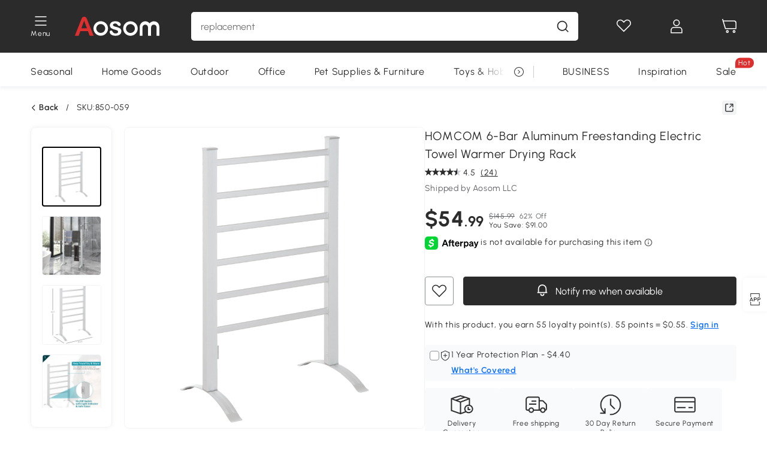

--- FILE ---
content_type: text/html; charset=utf-8
request_url: https://www.aosom.com/item/homcom-6-bar-freestanding-lightweight-aluminum-electric-towel-warmer-drying-rack~850-059.html
body_size: 36069
content:

 <!DOCTYPE html>
 <html lang="en-US">
   <head>
        <title>HOMCOM 6-Bar Aluminum Freestanding Electric Towel Warmer Drying Rack | Aosom.com</title>
        <meta charset="utf-8">
        <meta http-equiv="X-UA-Compatible" content="IE=edge">
        
        <meta name="keywords" content="">
        
        <meta name="description" content="This HomCom towel warmer adds class and elegance to the bathrooms in your home.">
        <meta http-equiv="content-type" content="text/html;charset=utf-8">
        <meta name="viewport"   content="width=device-width, initial-scale=1, maximum-scale=3">
        <!-- Add to home screen for Windows -->
        <meta name="msapplication-TileImage" content="images/icons/icon-144x144.png">
        <meta name="msapplication-TileColor" content="#2F3BA2">
        <!-- Add to home screen for Safari on iOS -->
        <meta name="apple-mobile-web-app-capable" content="yes">
        <meta name="apple-mobile-web-app-status-bar-style" content="black">
        <meta name="apple-mobile-web-app-title" content="Aosom">
        
          
          <meta name="og:title" content="HOMCOM 6-Bar Aluminum Freestanding Electric Towel Warmer Drying Rack | Aosom.com">
          
          <meta name="og:url" content="https://www.aosom.com/item/homcom-6-bar-freestanding-lightweight-aluminum-electric-towel-warmer-drying-rack~850-059.html">
          
          <meta name="og:description" content="This HomCom towel warmer adds class and elegance to the bathrooms in your home.">
          
          <meta name="og:image" content="https://img-us.aosomcdn.com/100/product/2022/04/02/ZJH98a17fe8797fb4.jpg">
          
        
        
        <link rel="preconnect" href="https://cdn.aosomcdn.com">
        
        <link rel="preconnect" href="https://www.googletagmanager.com">
        <link rel="dns-prefetch" href="https://www.google-analytics.com">
        
        <link rel="dns-prefetch" href="https://shence-data-prod.aosom.com">
        
    
        
            <link rel="preload" as="image" href="https://img-us.aosomcdn.com/thumbnail/100/n0/product/2022/04/02/ZJH98a17fe8797fb4.jpg.webp" />
        
    
    

        
        
        
        
        
        <link rel="preload" href="https://cdn.aosomcdn.com/upload/style/font/Urbanist-VariableFont_wght.ttf" as="font" type="font/ttf" crossorigin>
        <link rel="apple-touch-icon" href="/logo.png" id="link-icon">
        
        <link rel="shortcut icon" href="/favicon.ico" type="image/x-icon" />
        
        
        
        <link rel="canonical" href="https://www.aosom.com/item/homcom-6-bar-freestanding-lightweight-aluminum-electric-towel-warmer-drying-rack~850-059.html"/>
        
        
        <script async type="text/javascript" src="https://cdn-us.aosomcdn.com/upload/js/font_4676322_gocydphh52.js"> </script>
        
        <script>
          function loadCssAsync(s) {
            var link = document.createElement('link');link.rel = 'stylesheet';link.href = s;
            setTimeout(function() {document.head.appendChild(link)}, 30)
          }
          function loadJsAsync(s) {
            var a = document.createElement('script');a.src = s;a.defer = true;
            setTimeout(function() {document.head.appendChild(a)}, 30)
          }
        </script>

        
  
    
      <link href="https://cdn.aosomcdn.com/template2/public/css/pc~runtime-web.6fea7d03.css" rel="stylesheet">
    
  
    
      <link href="https://cdn.aosomcdn.com/template2/public/css/pc~web/detail.18e115bf.css" rel="stylesheet">
    
  
<script type="application/ld+json">{"@context":"http://schema.org","@type":"WebSite","name":"Aosom","url": "https://www.aosom.com/"}</script>
        
            
            <script type="application/ld+json">{"@context":"http://schema.org","@type":"BreadcrumbList","itemListElement":[]}</script>
            
            <script type="application/ld+json">{
    "@context":"http://schema.org",
    "@type":"Product",
    "name":"HOMCOM 6-Bar Aluminum Freestanding Electric Towel Warmer Drying Rack",
    "image": ["https://img-us.aosomcdn.com/100/product/2022/04/02/ZJH98a17fe8797fb4.jpg","https://img-us.aosomcdn.com/100/product/2022/04/02/4Ln90f17fe8797fb4.jpg","https://img-us.aosomcdn.com/100/product/2022/04/02/qtsc1717fe8797fb5.jpg","https://img-us.aosomcdn.com/100/product/2022/04/02/fM5a0917fe8797fb5.jpg","https://img-us.aosomcdn.com/100/product/2022/04/02/bQl88c17fe8797fb5.jpg","https://img-us.aosomcdn.com/100/product/2022/04/02/LvRb1017fe8797fb5.jpg","https://img-us.aosomcdn.com/100/product/2022/04/02/XJY6ff17fe8797fb5.jpg","https://img-us.aosomcdn.com/100/product/2022/05/18/cyFf43180d4888f7c.jpg","https://img-us.aosomcdn.com/100/product/2022/05/18/Zed2a1180d4888f7e.jpg","https://img-us.aosomcdn.com/100/product/2022/04/02/BHydaa17fe8797fb5.jpg","https://img-us.aosomcdn.com/100/product/2022/05/18/JR2f5e180d4888f7c.jpg","https://img-us.aosomcdn.com/100/product/2022/05/18/sppd4d180d4888f7e.jpg","https://img-us.aosomcdn.com/100/product/2022/05/18/6i33d6180d4888f81.jpg","https://img-us.aosomcdn.com/100/product/2022/05/18/P8bfc9180d4888f7e.jpg","https://img-us.aosomcdn.com/440/100_cms/2025/01/10/gjJ58e1944e0ea2b6.png"],
    "brand":{
      "@type": "Brand",
      "name": "HOMCOM"
    },
    "review": [{"@type":"Review","author":{"@type":"Person","name":"Mike N."},"description":"the only downside is that the spacing between bars is large somehow, that it is not suitable for small towels. otherwise, the price vs quality is good, heating is good as well.","reviewRating":{"@type":"Rating","bestRating":5,"ratingValue":4,"worstRating":"1"}},{"@type":"Review","author":{"@type":"Person","name":"Albert B."},"description":"Ok we did a little diy, flipped it upside down and are hanging it in the bathroom! It took almost no effort at all and it is so convenient ! Awesome standing as well but we get creative sometimes !","reviewRating":{"@type":"Rating","bestRating":5,"ratingValue":5,"worstRating":"1"}},{"@type":"Review","author":{"@type":"Person","name":"Sandra"},"description":"It&#39;s portable and really works","reviewRating":{"@type":"Rating","bestRating":5,"ratingValue":5,"worstRating":"1"}},{"@type":"Review","author":{"@type":"Person","name":"Volodymyr J."},"description":"I liked this Electric Towel Warmer. It is compact, light and not expensive. I use it as a rack for my towels in the bathroom.","reviewRating":{"@type":"Rating","bestRating":5,"ratingValue":5,"worstRating":"1"}},{"@type":"Review","author":{"@type":"Person","name":"Victoria"},"description":"It is ok for the price. Nothing fancy, exact what it is designed for: warm up and dry whatever you hang on it. I use it to warm up the towels for my baby.","reviewRating":{"@type":"Rating","bestRating":5,"ratingValue":5,"worstRating":"1"}}],
    "sku":"850-059",
    "gtin13": "15PN0ELK17O01",
    "productid": "gtin13:15PN0ELK17O01",
    "description":"This HomCom towel warmer adds class and elegance to the bathrooms in your home.",
    "aggregateRating":{
        "@type":"AggregateRating",
        "bestRating": "5",
        "reviewCount":24,
        "ratingValue":4.5
    },
    "offers":{
      "@type":"Offer",
      "url": "https://www.aosom.com/item/homcom-6-bar-freestanding-lightweight-aluminum-electric-towel-warmer-drying-rack~15PN0ELK17O01.html",
      "availability":"http://schema.org/OutOfStock",
      "priceCurrency":"USD",
      "price":54.99,
      "priceValidUntil": "2018-05-19",
      "itemCondition": "https://schema.org/NewCondition",
      "seller": {
        "@type": "Organization",
        "name": "Aosom LLC"
      }
    }
  }</script>
            
        
        
        
        <meta name="p:domain_verify" content="14a9012192e54b2de7ce41440cecd99f"/>
<style>
div#google-merchantwidget-iframe-wrapper, #livechat-wrapper {z-index: 8!important;}
.cart-checkout-fixed div#google-merchantwidget-iframe-wrapper {z-index: 9!important;}
.app_download-tip-right {word-break: break-word!important;}
#wholesale-app .list-top-crumbs + .wweb-banner, #wholesale-app .list-header .wweb-banner {display:none;}
.aosom-business {display: none !important;}
.mask-content{height:100%!important;}
.content7-describe ul {list-style: none; padding-left: 20px;}
.product-right-item .product-right-item-highlight-text li {list-style: none!important; }
.top-head,.top-banner { position:relative; z-index:19;}
@media screen and (max-width:1000px) {
  #aosom-header-navigation {
    display: none;
  }
}
.error-tips, .error-tips {white-space: normal!important;}
.codetips .errorTips, .codetips .error-tips {white-space: pre-line!important;}
.code-use-tip,.app_download-discount,.app_download-tip-right>div:nth-child(2),.app_download-tip-right>div:nth-child(3){display:none!important;}
access-widget-ui[data-acsb]::part(acsb-trigger) {z-index: 10!important;}

.settlement-area-new #check-gdpr{z-index:11;position:relative;}
.footer-content-wrap-h5 .input .sub-error { position: unset !important; }
</style>
<script>
      var appDownloadOn = document.documentElement.classList.contains('app-download-on');
      var appDownloadSession = sessionStorage.getItem('isShowAppDownload') ? sessionStorage.getItem('isShowAppDownload') : 1;
      if ((appDownloadOn && appDownloadSession != 1) || (window.location.pathname.indexOf('shopcart') > -1 || window.location.pathname.indexOf('payment') > -1)) {
        document.documentElement.classList.add('hidden-app-download');
      }
     var isHiddenNotice = document.cookie.indexOf('hideAnnouncement') > -1 ? 1 : 0;
      if (isHiddenNotice) {
        document.documentElement.classList.add('hidden-notice');
      }
</script>
<script>
var botPattern="(googlebot\/|bot|Googlebot-Mobile|Googlebot-Image|Google favicon|Mediapartners-Google|bingbot)";var regex=new RegExp(botPattern,'i');var allowedTracingOrigins=regex.test(navigator.userAgent);(function(h,o,u,n,d){h=h[d]=h[d]||{q:[],onReady:function(c){h.q.push(c)}};d=o.createElement(u);d.async=1;d.src=n;d.setAttribute('crossorigin', 'anonymous');n=o.getElementsByTagName(u)[0];n.parentNode.insertBefore(d,n);})(window,document,'script','https://cdn-us.aosomcdn.com/upload/js/dataflux-rum.js','DATAFLUX_RUM');DATAFLUX_RUM.onReady(function(){DATAFLUX_RUM.init({applicationId:'8d7c6550_3d72_11ee_9cc5_f902cb7ef1d0',datakitOrigin:'https://pv.aosom.com',env:window.location.hostname=='localhost'?'local':'prod',version:'1.0.0',service:'browser',sessionSampleRate:allowedTracingOrigins?10:50,sessionReplaySampleRate:0,trackInteractions:true,traceType:'w3c_traceparent',allowedTracingOrigins:allowedTracingOrigins?[]:['https://www.aosom.com'],beforeSend:function(event,domainContext){if(event&&event.type==='resource'){if(event.resource&&['xhr','fetch'].indexOf(event.resource.type)>-1){return true}return false}return true}});window.DATAFLUX_RUM&&window.DATAFLUX_RUM.startSessionReplayRecording()});
</script>
        
        <script>
          window.locationSearch = window.location.search;
          window.dg = '0';
          window.slang = 'en'
          window.baseUrl = 'https://www.aosom.com'
          window.isWholesale = false
          var mode = "web";
          window.mode = mode;
          window.paylaterSwitch = 1
          window.sandBox = 0
          window.supportVrp = false
          window.vrpConfig = {"status":false,"throughPricePrefix":""}
        </script>
        
          <script>
          function Base64() {
  _keyStr = "ABCDEFGHIJKLMNOPQRSTUVWXYZabcdefghijklmnopqrstuvwxyz0123456789+/=";
  this.encode = function (input) {
    var output = "";
    var chr1, chr2, chr3, enc1, enc2, enc3, enc4;
    var i = 0;
    input = _utf8_encode(input);
    while (i < input.length) {
      chr1 = input.charCodeAt(i++);
      chr2 = input.charCodeAt(i++);
      chr3 = input.charCodeAt(i++);
      enc1 = chr1 >> 2;
      enc2 = ((chr1 & 3) << 4) | (chr2 >> 4);
      enc3 = ((chr2 & 15) << 2) | (chr3 >> 6);
      enc4 = chr3 & 63;
      if (isNaN(chr2)) {
        enc3 = enc4 = 64;
      } else if (isNaN(chr3)) {
        enc4 = 64;
      }
      output = output +
        _keyStr.charAt(enc1) + _keyStr.charAt(enc2) +
        _keyStr.charAt(enc3) + _keyStr.charAt(enc4);
    }
    return output;
  }

  // public method for decoding
  this.decode = function (input) {
    var output = "";
    var chr1, chr2, chr3;
    var enc1, enc2, enc3, enc4;
    var i = 0;
    input = input.replace(/\s/g, '+').replace(/[^A-Za-z0-9\+\/\=]/g, "");
    while (i < input.length) {
      enc1 = _keyStr.indexOf(input.charAt(i++));
      enc2 = _keyStr.indexOf(input.charAt(i++));
      enc3 = _keyStr.indexOf(input.charAt(i++));
      enc4 = _keyStr.indexOf(input.charAt(i++));
      chr1 = (enc1 << 2) | (enc2 >> 4);
      chr2 = ((enc2 & 15) << 4) | (enc3 >> 2);
      chr3 = ((enc3 & 3) << 6) | enc4;
      output = output + String.fromCharCode(chr1);
      if (enc3 != 64) {
        output = output + String.fromCharCode(chr2);
      }
      if (enc4 != 64) {
        output = output + String.fromCharCode(chr3);
      }
    }
    output = _utf8_decode(output);
    return output;
  }

  // private method for UTF-8 encoding
  _utf8_encode = function (string) {
    string = string.replace(/\r\n/g, "\n");
    var utftext = "";
    for (var n = 0; n < string.length; n++) {
      var c = string.charCodeAt(n);
      if (c < 128) {
        utftext += String.fromCharCode(c);
      } else if ((c > 127) && (c < 2048)) {
        utftext += String.fromCharCode((c >> 6) | 192);
        utftext += String.fromCharCode((c & 63) | 128);
      } else {
        utftext += String.fromCharCode((c >> 12) | 224);
        utftext += String.fromCharCode(((c >> 6) & 63) | 128);
        utftext += String.fromCharCode((c & 63) | 128);
      }

    }
    return utftext;
  }

  // private method for UTF-8 decoding
  _utf8_decode = function (utftext) {
    var string = "";
    var i = 0;
    var c = c1 = c2 = 0;
    while (i < utftext.length) {
      c = utftext.charCodeAt(i);
      if (c < 128) {
        string += String.fromCharCode(c);
        i++;
      } else if ((c > 191) && (c < 224)) {
        c2 = utftext.charCodeAt(i + 1);
        string += String.fromCharCode(((c & 31) << 6) | (c2 & 63));
        i += 2;
      } else {
        c2 = utftext.charCodeAt(i + 1);
        c3 = utftext.charCodeAt(i + 2);
        string += String.fromCharCode(((c & 15) << 12) | ((c2 & 63) << 6) | (c3 & 63));
        i += 3;
      }
    }
    return string;
  }
}

window.base64 = new Base64()

var eventName = 'click'

if (window.mode === 'web') {
  eventName = 'pointerdown'
} else if (window.mode === 'wap') {
  eventName = 'touchstart'
}

document.addEventListener(
  eventName,
  function (e) {
    var e = e || window.event,
      target = e.target || e.srcElement
    while (target.nodeName.toLowerCase() !== 'a') {
      target = target.parentNode
      if (target === document) {
        target = null
        break
      }
    }
    if (target && !target.getAttribute('data-hashref') && !target.getAttribute('linkurl')) {
      target.setAttribute('data-hashref', 1)
      tracking(target, e)
    }
  },
  true
)

function tracking(target, e) {
  var href = target.getAttribute('href')
  if (!href || href == '#' || href == 'javascript:void') {
    return
  }
  var path = formatRelativePath(href)
  var url = rmvLang(path)
  var link = href
  // �ж��Ƿ���ת����ҳ,������ҳ����
  if (!/^(\/)?item\//gi.test(url)) {
    var datacn = target.getAttribute('data-ga-cn') || ''
    var datacs = target.getAttribute('data-ga-cs') || ''
    if (datacs && window.TEA) {
      link = updateQueryStringParameter(link, 'pocv', TEA.encrypt({ cs: datacs, cn: datacn }))
    }
    target.setAttribute('href', link)
    return
  }
  
  var query = ''
  var obj = {}

  if (window.trackData) {
    for (var key in window.trackData) {
      if (window.trackData[key]) {
        obj[key] = window.trackData[key]
      }
    }
  }

  var block = target.getAttribute('block')
  var blockid = target.getAttribute('blockid')
  var eid = target.getAttribute('eid')
  var pagetype = target.getAttribute('pagetype')
  var pageid = target.getAttribute('pageid')
  if (block) {
    obj['block'] = block
  }
  if (blockid) {
    obj['blockid'] = blockid
  }
  if (eid) {
    obj['eid'] = eid
  }
  if (pagetype) {
    obj['pagetype'] = pagetype
  }
  if (pageid) {
    obj['pageid'] = pageid
  }
  var haveObj = false
  for (var val in obj) {
    haveObj = true
  }

  if (haveObj) {
    link = updateQueryStringParameter(link, 'recv', genRecv(obj))
  }

  if (window._unbxdRequestId) {
    link = updateQueryStringParameter(link, '_unbxdRequestId', window._unbxdRequestId)
  }

  var pocv = getQueryStringFromStr(window.location.search, 'pocv')
  var currPath = window.location.pathname
  if (window.TEA) {
    if (pocv) {
      if (currPath.indexOf('/activity/') > -1 || window._categoryPage) {
        pocv = JSON.parse(TEA.decrypt(pocv))
        pocv = Object.assign(pocv, {
          pn: document.title.substring(0, (document.title.lastIndexOf('|') > -1 ? document.title.lastIndexOf('|') : document.title.length)).trim(),
          pi: currPath
        })
        pocv = TEA.encrypt(pocv)
      }
      link = updateQueryStringParameter(link, 'pocv', pocv)
    } else {
      if (currPath.indexOf('/activity/') > -1) {
        pocv = {
          pn: document.title.substring(0, (document.title.lastIndexOf('|') > -1 ? document.title.lastIndexOf('|') : document.title.length)).trim(),
          pi: currPath
        }
        pocv = TEA.encrypt(pocv)
        link = updateQueryStringParameter(link, 'pocv', pocv)
      } else {
        var datacn = target.getAttribute('data-ga-cn') || ''
        var datacs = target.getAttribute('data-ga-cs') || ''
        if (datacs) {
          link = updateQueryStringParameter(link, 'pocv', TEA.encrypt({ cs: datacs, cn: datacn }))
        }
      }

    }
  }
  // if item in activity page, then dynamic add the "data-sensors-url-param-material_page_type" field
  // because it is generate by backend, not fixed
  var isIgnoreClick = target.getAttribute('data-sensors-click-ignore')
  if (!isIgnoreClick) {
    if (window.location.pathname.indexOf('/activity/') > -1) {
      target.setAttribute('data-sensors-url-param-material_page_type', getMaterialPageType(window.location.pathname))
    }
    var attributes = {}
    for (var i = 0; i <= target.attributes.length; i++) {
      if (target.attributes[i]) {
        var value = target.attributes[i].value
        var name = target.attributes[i].name
        if (value && value != 'null' && value != '[]' && (name.indexOf('data-sensors-url-param') > -1)) {
          var toValue = value == 'false' || value == 'true' ? (value == 'true') : value
          if (typeof toValue == 'string' && !isNaN(Number(toValue))) {
            toValue = Number(toValue)
          }
          attributes[name.substring(name.lastIndexOf('-') + 1)] = toValue
        }
      }
    }
    if (Object.keys(attributes).length && window.TEA) {
      link = updateQueryStringParameter(link, 'sensors_params', TEA.encrypt(attributes))
    }
  }
  target.setAttribute('href', link)
}

function updateQueryStringParameter(uri, key, value) {
  var re = new RegExp("([?&])" + key + "=.*?(&|#|$)", "i");
  if (value === undefined) {
    if (uri.match(re)) {
      return uri.replace(re, '$1$2').replace(/[?&]$/, '').replaceAll(/([?&])&+/g, '$1').replace(/[?&]#/, '#');
    } else {
      return uri;
    }
  } else {
    if (uri.match(re)) {
      return uri.replace(re, '$1' + key + "=" + value + '$2');
    } else {
      var hash = '';
      if (uri.indexOf('#') !== -1) {
        hash = uri.replace(/.*#/, '#');
        uri = uri.replace(/#.*/, '');
      }
      var separator = uri.indexOf('?') !== -1 ? "&" : "?";
      return uri + separator + key + "=" + value + hash;
    }
  }
}

function getMaterialPageType(url) {
  if (url.indexOf('/aosom-blog') > -1) {
    return 'blog'
  }
  if (url.indexOf('/activity/') > -1) {
    return 'activity_page'
  }
  if (/(\w+\-c\d+|\/category\/([a-zA-Z]+(-|_)?)*~[0-9]+)/.test(url)) {
    return 'category_page'
  }
  return 'other_page'
}


function getQueryStringFromStr(url, name) {
  if (window.URLSearchParams) {
    const urlParams = new URLSearchParams(url.substring(url.indexOf('?')));
    return urlParams.get(name);
  }
  let reg = new RegExp("(^|&)" + name + "=([^&]*)(&|$)", "i");
  let r = url.substr(1).match(reg);
  try {
    if (r != null) {
      return decodeURIComponent(r[2]);
    };
  } catch (error) {
    if (r != null) {
      return unescape(r[2]);
    };
  }
  return null;
}

function genRecv(obj) {
  return encodeURI(window.base64.encode(JSON.stringify(obj)))
}

function formatRelativePath(url) {
  url = url.replace(/^(https:\/\/|http:\/\/)/gi, '')
  url = url.replace(/(www.|popdev.|prod.|test.)?aosom.[\w.]+/gi, '')
  if (!/^\//gi.test(url)) {
    url = '/' + url
  }
  return url
}

function rmvLang(url) {
  return '/' + url.replace(/^(\/)?(en|fr|nl|de|es|it|pl|pt|zh|zh-cn|zh-tw|ro|ga|ja|ru|ga|)(\/)/gi, '')
}
          </script>
        
        <script>
          
          window.trackData = {"pagetype":"itm","pageid":"15PN0ELK17O01"}
          
          window.ggReCaptcha = '6Lf449UfAAAAAPlNNqgp6dSeCJtExpSm1HzjsTQR'
          window.scoreReCaptcha = '6LcpZdIaAAAAAA9uwHwAzvIyKgiu70auDY6MaDSk'
          window.checkReCaptcha = '6Ld3HzkpAAAAAO-S3f-prjXQmBannCJE8GOKUvka'
        </script>
    </head>

   

    <body class="aosom-site-us web-site   "><div id="aosom-menu-header" class="common-header">
  <div class="aosom-header bg-black-500">
    <div class="header-wrap flex items-center justify-between">
      <div class="header-left flex flex-row items-center mr-3">
        <div class="logo-wrap flex flex-row items-center ">
          
            <div class="menu-desc-wrap ga-event"
                data-ga-event="aosom_top_menu_icon_click"
                data-ga-key="click_item"
                data-ga-val="Category Menu">
              <i class="anticon anticon-icon-menu cates mb-1 !color-white">
    <svg fill="currentColor"
         aria-hidden="true"
         focusable="false"
         class="anticon-size-20"
         >
      <use xlink:href="#icon-menu"></use>
    </svg>
  </i>
              <span class="menu-desc color-white">Menu</span>
            </div>
          
          
            
              <a class="logo logo-other"
                 aria-label="logo"
                 href="/">
                <img src="https://cdn.aosomcdn.com/template2/public/common_images/logo-aosom-white.svg" />
              </a>
            
          
        </div>
      </div>
      
        

<div class="a-search">
  <div class="a-search--wrap ">
    <form onsubmit="return false;" autocomplete="off">
      <input type="text"
             class="a-search--input search-input"
             autocomplete="nope"
             maxlength="200"
             data-duration-expose="3000" />
      <i class="a-search--clear-icon iconfont icon-shutdown a-fonts--16"
         style="display: none"></i>
      <button class="a-search--btn"
              type="button"
              aria-label="search">
        <i class="anticon anticon-icon-search a-search--icon !color-black-500">
    <svg fill="currentColor"
         aria-hidden="true"
         focusable="false"
         class="anticon-size-20"
         >
      <use xlink:href="#icon-search"></use>
    </svg>
  </i>
      </button>
    </form>
  </div>
  <div class="a-search--history">
    <div class="a-search-inner">
      <div class="flex flex-wrap">
        <div class="left-content">
          <div class="search-wrap recent">
            <div class="history-search-header">
              <div class="pop-title line-clamp-2 flex-1">
                Recent Searches
              </div>
              <div class="history-del-all color-gray-400 flex-row-reverse" tabindex="0">
                <i class="anticon anticon-icon-trash history-del-all-icon">
    <svg fill="currentColor"
         aria-hidden="true"
         focusable="false"
         class="anticon-size-16"
         >
      <use xlink:href="#icon-trash"></use>
    </svg>
  </i>
                <span class="history-del-all-text text-right">clear all</span>
              </div>
            </div>
            <div class="content">
              <ul>
              </ul>
            </div>
          </div>
          <div class="search-wrap top-history">
            <div class="pop-title">
              Popular Searches
            </div>
            <div class="content">
              <ul class="">
              </ul>
            </div>
          </div>
        </div>
        <div class="right-content flex-1 px-5 pt-5">
          <div class="search-wrap">
            <div class="pop-title">
              Recommended Picks for You
            </div>
            <div class="content">
              <ul id="search-rec" class="flex flex-wrap search-rec mx--1.5 gap-y-3">
              </ul>
            </div>
          </div>
        </div>
      </div>
    </div>
  </div>
  <div class="a-search--hot">
    <div class="a-search-inner">
      <div class="flex flex-wrap">
        <div class="left-content">
          <div class="search-wrap term sub-content term-trends">
            <div class="history-search-header">
              <div class="pop-title">
                Suggestions
              </div>
            </div>
            <div class="content">
              <ul>
              </ul>
            </div>
          </div>
          <div class="search-wrap trends sub-content term-trends">
            <div class="history-search-header">
              <div class="pop-title">
                Trending
              </div>
            </div>
            <div class="content">
              <ul>
              </ul>
            </div>
          </div>
          <div class="search-wrap categories sub-content">
            <div class="history-search-header">
              <div class="pop-title">
                Category
              </div>
            </div>
            <div class="content">
              <ul>
              </ul>
            </div>
          </div>
        </div>
        <div class="right-content flex-1 px-5 pt-5">
          <div class="search-wrap products sub-content">
            <div class="pop-title">
              Products
            </div>
            <div class="content">
              <ul class="flex flex-wrap search-rec mx--1.5 gap-y-3">
              </ul>
            </div>
          </div>
        </div>
      </div>
    </div>
  </div>
</div>

      
      <div class="opers">
        
        <div class="head-wish oper-item">
          <a href="javascript:void(0);" class="oper-db js-head-wish" data-href="/customer/account/wishlist" aria-label="Wishlist">
            <i class="anticon anticon-icon-love !color-white">
    <svg fill="currentColor"
         aria-hidden="true"
         focusable="false"
         class="anticon-size-24"
         >
      <use xlink:href="#icon-love"></use>
    </svg>
  </i>
            <div class="head_badge wishlistNum">
              
  
  
    <span class="ant-badge ">
      
              
      
        <sup data-show="true" class="ant-scroll-number ant-badge-count ant-badge-not-a-wrapper" title="0">
          <span class="ant-scroll-number-only">
            <p class="ant-scroll-number-only-unit current"></p>
          </span>
        </sup>
      
    </span>
  

            </div>
          </a>
        </div>
        <div class="account oper-item">
          <a class="item account-enter"
             aria-label="My Account"
             href="javascript:void(0);"
             data-href="/customer/account"
             data-ga-val="headbar_account">
            <i class="anticon anticon-icon-user !color-white">
    <svg fill="currentColor"
         aria-hidden="true"
         focusable="false"
         class="anticon-size-24"
         >
      <use xlink:href="#icon-user"></use>
    </svg>
  </i>
          </a>
          <div class="account-pop-wrap">
            <div class="account-pop bg-white rd-1">
              <a class="header my-account cursor-pointer ga-event"
                 href="javascript:void(0);"
                 data-ga-event="aosom_top_header_account_click"
                 data-ga-key="click_item"
                 data-ga-val="headbar_account_my_account"
                 data-href="/customer/account">
                My Account
              </a>
              
              <a class="header my-orders cursor-pointer ga-event"
                 href="javascript:void(0);"
                 data-ga-event="aosom_top_header_account_click"
                 data-ga-key="click_item"
                 data-ga-val="headbar_account_order"
                 data-href="/customer/account/orders">
                My Orders
              </a>
              
              
              
                <a class="header my-codes cursor-pointer ga-event coupons"
                   href="javascript:void(0);"
                   data-ga-event="aosom_top_header_account_click"
                   data-ga-key="click_item"
                   data-ga-val="headbar_account_coupons"
                   data-href="/customer/account/code">
                  My Coupons
                </a>
              
              <a class="header address-book cursor-pointer ga-event"
                 href="javascript:void(0);"
                 data-ga-event="aosom_top_header_account_click"
                 data-ga-key="click_item"
                 data-ga-val="headbar_account_address"
                 data-href="/customer/account/address/list">
                My Address Book
              </a>
              
                
                
                  
                  
                    <a class="header activity-invite ga-event"
                       href="/activity/invite"
                       data-ga-event="headbar_account_aosom_club"
                       data-ga-key="click_item"
                       data-ga-val="invite">Refer a friend</a>
                  
                  
                
              
              <div class="account-oper login">
                Sign in
              </div>
            </div>
          </div>
        </div>
        <div class="cart oper-item">
          <a href="/shopcart" class="oper-db" aria-label="Cart">
            <i class="anticon anticon-icon-shopcart !color-white">
    <svg fill="currentColor"
         aria-hidden="true"
         focusable="false"
         class="anticon-size-24"
         >
      <use xlink:href="#icon-shopcart"></use>
    </svg>
  </i>
            <div class="head_badge cartNum">
              
  
  
    <span class="ant-badge ">
      
              
      
        <sup data-show="true" class="ant-scroll-number ant-badge-count ant-badge-not-a-wrapper" title="0">
          <span class="ant-scroll-number-only">
            <p class="ant-scroll-number-only-unit current"></p>
          </span>
        </sup>
      
    </span>
  

            </div>
          </a>
        </div>
      </div>
    </div>
  </div>
  <div class="header-menu ">
    <div class="menu-background">
    </div>
    <div class="menu-content">
        
        <div class="menu-wrap main-menu show">
            <div class="user">
                <div class="icon">A</div>
                <div class="info"><span class="nickname login a-fonts--cp">Hi,Welcome</span></div>
            </div>
            <div class="back-menu" data-index="1">
                <i class="anticon anticon-icon-arrow-left ">
    <svg fill="currentColor"
         aria-hidden="true"
         focusable="false"
         class="anticon-size-14"
         >
      <use xlink:href="#icon-arrow-left"></use>
    </svg>
  </i>
                <span>Back to Main Menu</span>
            </div>
            <div class="menu-items">
                <ul class="menu-ul first">
                        <li class="menu-li hs-c" cateId='5'>
                            <a class="item menu-item menu-item-first ga-event sensors-link sensors-param-link"
                                data-ga-event="aosom_sidebar_nav_click_level1"
                                href='/category/seasonal~392/'
                                data-link="/category/seasonal~392/"
                                data-ga-key="click_item" data-ga-val="Seasonal" data-sensors-url-param-module_from="hamburger_bar"
                                data-sensors-url-param-category_name="Seasonal">
                                <div class="menu-icon-box"><img class="menu-icon-img lazy" data-src='https://img-us.aosomcdn.com/100/product/2025/04/07/XmX5a61960efb94f6.png' /></div>
                                <span>Seasonal</span>
                            </a>
                        </li>
                        <li class="menu-li hs-c" cateId='2'>
                            <a class="item menu-item menu-item-first ga-event sensors-link sensors-param-link"
                                data-ga-event="aosom_sidebar_nav_click_level1"
                                href='/category/home-goods~304/'
                                data-link="/category/home-goods~304/"
                                data-ga-key="click_item" data-ga-val="Home Goods" data-sensors-url-param-module_from="hamburger_bar"
                                data-sensors-url-param-category_name="Home Goods">
                                <div class="menu-icon-box"><img class="menu-icon-img lazy" data-src='https://img-us.aosomcdn.com/100/product/2025/04/07/yMg3c71960efbe9cf.png' /></div>
                                <span>Home Goods</span>
                            </a>
                        </li>
                        <li class="menu-li hs-c" cateId='3'>
                            <a class="item menu-item menu-item-first ga-event sensors-link sensors-param-link"
                                data-ga-event="aosom_sidebar_nav_click_level1"
                                href='/category/outdoor-patio~349/'
                                data-link="/category/outdoor-patio~349/"
                                data-ga-key="click_item" data-ga-val="Outdoor" data-sensors-url-param-module_from="hamburger_bar"
                                data-sensors-url-param-category_name="Outdoor">
                                <div class="menu-icon-box"><img class="menu-icon-img lazy" data-src='https://img-us.aosomcdn.com/100/product/2025/04/07/0M3c401960efb244d.png' /></div>
                                <span>Outdoor</span>
                            </a>
                        </li>
                        <li class="menu-li hs-c" cateId='10'>
                            <a class="item menu-item menu-item-first ga-event sensors-link sensors-param-link"
                                data-ga-event="aosom_sidebar_nav_click_level1"
                                href='/category/office~812/'
                                data-link="/category/office~812/"
                                data-ga-key="click_item" data-ga-val="Office" data-sensors-url-param-module_from="hamburger_bar"
                                data-sensors-url-param-category_name="Office">
                                <div class="menu-icon-box"><img class="menu-icon-img lazy" data-src='https://img-us.aosomcdn.com/100/product/2025/04/07/dCi7441960efc33d9.png' /></div>
                                <span>Office</span>
                            </a>
                        </li>
                        <li class="menu-li hs-c" cateId='4'>
                            <a class="item menu-item menu-item-first ga-event sensors-link sensors-param-link"
                                data-ga-event="aosom_sidebar_nav_click_level1"
                                href='/category/pet-supplies~366/'
                                data-link="/category/pet-supplies~366/"
                                data-ga-key="click_item" data-ga-val="Pet Supplies &amp; Furniture" data-sensors-url-param-module_from="hamburger_bar"
                                data-sensors-url-param-category_name="Pet Supplies &amp; Furniture">
                                <div class="menu-icon-box"><img class="menu-icon-img lazy" data-src='https://img-us.aosomcdn.com/100/product/2025/04/07/O1P9ef1960efc9d57.png' /></div>
                                <span>Pet Supplies &amp; Furniture</span>
                            </a>
                        </li>
                        <li class="menu-li hs-c" cateId='8'>
                            <a class="item menu-item menu-item-first ga-event sensors-link sensors-param-link"
                                data-ga-event="aosom_sidebar_nav_click_level1"
                                href='/category/toys-hobbies~444/'
                                data-link="/category/toys-hobbies~444/"
                                data-ga-key="click_item" data-ga-val="Toys &amp; Hobbies" data-sensors-url-param-module_from="hamburger_bar"
                                data-sensors-url-param-category_name="Toys &amp; Hobbies">
                                <div class="menu-icon-box"><img class="menu-icon-img lazy" data-src='https://img-us.aosomcdn.com/100/product/2025/04/07/JAQ7811960efcdb0a.png' /></div>
                                <span>Toys &amp; Hobbies</span>
                            </a>
                        </li>
                        <li class="menu-li hs-c" cateId='6'>
                            <a class="item menu-item menu-item-first ga-event sensors-link sensors-param-link"
                                data-ga-event="aosom_sidebar_nav_click_level1"
                                href='/category/sporting-goods~396/'
                                data-link="/category/sporting-goods~396/"
                                data-ga-key="click_item" data-ga-val="Sports" data-sensors-url-param-module_from="hamburger_bar"
                                data-sensors-url-param-category_name="Sports">
                                <div class="menu-icon-box"><img class="menu-icon-img lazy" data-src='https://img-us.aosomcdn.com/100/product/2025/04/07/0bTb981960efd176d.png' /></div>
                                <span>Sports</span>
                            </a>
                        </li>
                        <li class="menu-li hs-c" cateId='1'>
                            <a class="item menu-item menu-item-first ga-event sensors-link sensors-param-link"
                                data-ga-event="aosom_sidebar_nav_click_level1"
                                href='/category/health-beauty~292/'
                                data-link="/category/health-beauty~292/"
                                data-ga-key="click_item" data-ga-val="Health &amp; Beauty" data-sensors-url-param-module_from="hamburger_bar"
                                data-sensors-url-param-category_name="Health &amp; Beauty">
                                <div class="menu-icon-box"><img class="menu-icon-img lazy" data-src='https://img-us.aosomcdn.com/100/product/2025/04/07/gkT9171960efd5355.png' /></div>
                                <span>Health &amp; Beauty</span>
                            </a>
                        </li>
                        <li class="menu-li hs-c" cateId='7'>
                            <a class="item menu-item menu-item-first ga-event sensors-link sensors-param-link"
                                data-ga-event="aosom_sidebar_nav_click_level1"
                                href='/category/tools~427/'
                                data-link="/category/tools~427/"
                                data-ga-key="click_item" data-ga-val="Tools" data-sensors-url-param-module_from="hamburger_bar"
                                data-sensors-url-param-category_name="Tools">
                                <div class="menu-icon-box"><img class="menu-icon-img lazy" data-src='https://img-us.aosomcdn.com/100/product/2025/04/07/vfv72f1960efd923a.png' /></div>
                                <span>Tools</span>
                            </a>
                        </li><li class="menu-li">
                            <a class="item menu-item no-sub" href="/new">
                                <div class="menu-icon-box">
                                    <img class="menu-icon-img lazy" data-src="https://cdn.aosomcdn.com/template2/public/common_images/web/new-arrivals.png" />
                                </div>
                                <span style="color: #dc2f2f;">New Arrivals</span>
                            </a>
                        </li><li class="menu-li">
                            <a class="item menu-item no-sub" href="/activity/clearance-aosom-us">
                                <div class="menu-icon-box">
                                    <img class="menu-icon-img lazy" data-src="https://cdn.aosomcdn.com/template2/public/common_images/web/clearance.png" />
                                </div>
                                <span style="color: #dc2f2f;">Clearance</span>
                            </a>
                        </li></ul>
            </div>
        </div>
    </div>

</div>

  <div id="aosom-header-navigation">
  <div id="aosom-header-container"
    class="a-container header-menu-container header-mutiline header-menu-us">
    <div id="aosom-menu" class="header-menu-area body-2">
      
      <div class="head-menu-l" id="head-menu">
        
        
          <ul class="layout head-menu-ul" id="head-menu-content">
            

            

            

            
            <li id="menu_5" data-id="5" class="top-li"
              data-child-length="4">
              <a href="/category/seasonal~392/"
                class="pr cate-menu black--text ga-event sensors-link sensors-param-link"
                data-ga-event="aosom_horizontal_nav_click_level1" data-ga-key="click_item" data-ga-val="Seasonal"
                data-sensors-url-param-module_from="category_bar" data-sensors-url-param-category_name="Seasonal">Seasonal</a>
            </li>
            
            <li id="menu_2" data-id="2" class="top-li"
              data-child-length="10">
              <a href="/category/home-goods~304/"
                class="pr cate-menu black--text ga-event sensors-link sensors-param-link"
                data-ga-event="aosom_horizontal_nav_click_level1" data-ga-key="click_item" data-ga-val="Home Goods"
                data-sensors-url-param-module_from="category_bar" data-sensors-url-param-category_name="Home Goods">Home Goods</a>
            </li>
            
            <li id="menu_3" data-id="3" class="top-li"
              data-child-length="9">
              <a href="/category/outdoor-patio~349/"
                class="pr cate-menu black--text ga-event sensors-link sensors-param-link"
                data-ga-event="aosom_horizontal_nav_click_level1" data-ga-key="click_item" data-ga-val="Outdoor"
                data-sensors-url-param-module_from="category_bar" data-sensors-url-param-category_name="Outdoor">Outdoor</a>
            </li>
            
            <li id="menu_10" data-id="10" class="top-li"
              data-child-length="5">
              <a href="/category/office~812/"
                class="pr cate-menu black--text ga-event sensors-link sensors-param-link"
                data-ga-event="aosom_horizontal_nav_click_level1" data-ga-key="click_item" data-ga-val="Office"
                data-sensors-url-param-module_from="category_bar" data-sensors-url-param-category_name="Office">Office</a>
            </li>
            
            <li id="menu_4" data-id="4" class="top-li"
              data-child-length="7">
              <a href="/category/pet-supplies~366/"
                class="pr cate-menu black--text ga-event sensors-link sensors-param-link"
                data-ga-event="aosom_horizontal_nav_click_level1" data-ga-key="click_item" data-ga-val="Pet Supplies &amp; Furniture"
                data-sensors-url-param-module_from="category_bar" data-sensors-url-param-category_name="Pet Supplies &amp; Furniture">Pet Supplies &amp; Furniture</a>
            </li>
            
            <li id="menu_8" data-id="8" class="top-li"
              data-child-length="4">
              <a href="/category/toys-hobbies~444/"
                class="pr cate-menu black--text ga-event sensors-link sensors-param-link"
                data-ga-event="aosom_horizontal_nav_click_level1" data-ga-key="click_item" data-ga-val="Toys &amp; Hobbies"
                data-sensors-url-param-module_from="category_bar" data-sensors-url-param-category_name="Toys &amp; Hobbies">Toys &amp; Hobbies</a>
            </li>
            
            <li id="menu_6" data-id="6" class="top-li"
              data-child-length="7">
              <a href="/category/sporting-goods~396/"
                class="pr cate-menu black--text ga-event sensors-link sensors-param-link"
                data-ga-event="aosom_horizontal_nav_click_level1" data-ga-key="click_item" data-ga-val="Sports"
                data-sensors-url-param-module_from="category_bar" data-sensors-url-param-category_name="Sports">Sports</a>
            </li>
            
            <li id="menu_1" data-id="1" class="top-li"
              data-child-length="3">
              <a href="/category/health-beauty~292/"
                class="pr cate-menu black--text ga-event sensors-link sensors-param-link"
                data-ga-event="aosom_horizontal_nav_click_level1" data-ga-key="click_item" data-ga-val="Health &amp; Beauty"
                data-sensors-url-param-module_from="category_bar" data-sensors-url-param-category_name="Health &amp; Beauty">Health &amp; Beauty</a>
            </li>
            
            <li id="menu_7" data-id="7" class="top-li"
              data-child-length="2">
              <a href="/category/tools~427/"
                class="pr cate-menu black--text ga-event sensors-link sensors-param-link"
                data-ga-event="aosom_horizontal_nav_click_level1" data-ga-key="click_item" data-ga-val="Tools"
                data-sensors-url-param-module_from="category_bar" data-sensors-url-param-category_name="Tools">Tools</a>
            </li>
            
            

            
            <li class="menu-li-last"><span></span></li>
          </ul>
        
      </div>
      <div class="head-menu-r">
        
          <div class="head-menu-r-line">
            <div class="menu-handle"><i class="anticon anticon-icon-turn color-black-500">
    <svg fill="currentColor"
         aria-hidden="true"
         focusable="false"
         class="anticon-size-16"
         >
      <use xlink:href="#icon-turn"></use>
    </svg>
  </i></div>
          </div>
        
        
          <div class="entry-2b ml-48">
            <a href="/page/wholesale-application" class="text-16 color-black-500">BUSINESS</a>
          </div>
        
        
        
          <div class="inspiration ml-48 inspiration-box" tabindex="0">
            <a class="inspiration-logo text-16 color-black-500"></a>
            <div class="inspiration-wrap header-popup">
              <div class="header-popup-in">
                <div class="inspiration-photos mb-6"></div>
                <div class="inspiration-ideas">
                  
  <div class="inspiration-ideas-in"  >
  <div class="title-swiper flex flex-row justify-between items-center ">
    <div class="flex items-center fw-600 text-28 title-swiper-tit">
      
        <div class="first-letter"></div>
      </div>
      <div class="flex justify-end items-center swip-arrow">
          
          <div class="ml-5 switch-arrow ">
            
  <span class="card-turn flex items-center ">
    <span class="swiper-button-prev flex items-center justify-center"></span>
    
    <div class="swiper-pagination">
    </div>
    <span class="swiper-button-next flex items-center justify-center"></span>
  </span>

          </div></div>
    </div>
  
    <div class="swiper-container">
      <div class="swiper-wrapper">
        
                  
      </div>
    </div>
  </div>

                </div>
              </div>
            </div>
          </div>
        
        
        
          <div class="sale sale-us ml-48">
            <a class="sale-logo text-16 color-black-500">
              Sale
              <sup class="sale-tag color-white text-12">
                <div class="bg-red-400">
                  Hot
                </div>
              </sup>
            </a>
            <div class="sale-wrap header-popup">
              
  <div class="sale-wrap-in header-popup-in"  >
  <div class="title-swiper flex flex-row justify-between items-center ">
    <div class="flex items-center fw-600 text-28 title-swiper-tit">
      
        <div class="first-letter"></div>
      </div>
      <div class="flex justify-end items-center swip-arrow">
          
          <div class="ml-5 switch-arrow ">
            
  <span class="card-turn flex items-center ">
    <span class="swiper-button-prev flex items-center justify-center"></span>
    
    <div class="swiper-pagination">
    </div>
    <span class="swiper-button-next flex items-center justify-center"></span>
  </span>

          </div></div>
    </div>
  
    <div class="swiper-container">
      <div class="swiper-wrapper">
        
              
      </div>
    </div>
  </div>

            </div>
          </div>
        
      </div>
    </div>
  </div>
</div>
</div>


<div id="menu-layer">
</div>

<div id="mini-cart-drawer" class="flex flex-column" style="display: none;">
  <div class="text-20 fw-600 text-center py-7.5 mini-cart-title">
    Cart (<span class="js-mini-qty">0</span>)
  </div>
  <div class="mini-cart-items flex-1 custom-scrollbar">
  </div>
  <div class="mini-cart-total text-center p-4">
    <div class="text-16 color-gray-500 mb-1">
      
      
        Subtotal
      
    </div>
    <div class="js-mini-amount text-24 fw-700 mb-3">
      0.00
    </div>
    
  
  
  
  
    <button   class="ant-btn waves-effect ant-btn-block js-mini-checkout mb-3 !px-3 !flex !items-center !justify-center"  >
      <i class="anticon anticon-icon-lock !color-white mr-1">
    <svg fill="currentColor"
         aria-hidden="true"
         focusable="false"
         class=""
         >
      <use xlink:href="#icon-lock"></use>
    </svg>
  </i>
      <span class="!ml-0" style="white-space: normal;">Checkout</span>
    </button>
  

    
      
    
  </div>
</div>

<script>
  var topBanner_store = {
    topBannerData: []
	}
</script>

    <div class="main-layout">
      
  <div data-id="" id="category-source"></div>
  
  
      
  
  <div class="pb-16 a-container bg-white">
    
    
    
    <script>
        window.detailCartAdd = "1"
        window.FAQTips = "<div class=\"text-24 fw-600 mb-6 pb-5 border-b-1\">\n\tQ&amp;A Tips &amp; Guidelines\n</div>\n<div class=\"text-14 fw-600 mb-3 lh-1.5\">\n\tWhen posting a question or comment, please keep these factors in mind:\n</div>\n<p class=\"text-14 mb-3 lh-1.5\">\n\t1. Ensure your question is clear and understandable.<br />\n2. Include all relevant information required, including model number, product sku and colour.<br />\n3. Do not use swear words or obscene language. This will not be tolerated.<br />\n4. Leave out any personal and identifying information relating to yourself and others.<br />\n5. Spam and advertising content will not be approved.\n</p>\n<div class=\"text-14 fw-600 lh-1.5\">\n\tWe also reserve the right to refuse questions being accepted if we feel it breaches any other points not listed above.\n</div>"
    </script>
    <div id="data" packagesize="{&quot;unit&quot;: &quot;in&quot;, &quot;width&quot;: &quot;4&quot;, &quot;height&quot;: &quot;87&quot;, &quot;length&quot;: &quot;54&quot;, &quot;boxUnit&quot;: &quot;CM&quot;, &quot;itemWidth&quot;: &quot;14&quot;, &quot;netWeight&quot;: &quot;1.8&quot;, &quot;itemHeight&quot;: &quot;35.5&quot;, &quot;itemLength&quot;: &quot;21&quot;, &quot;weightUnit&quot;: &quot;KG&quot;, &quot;grossWeight&quot;: &quot;2.5&quot;}" freightTemplateId="878930414478036993" pageSize="" sellerid="1" sin="15PN0ELK17O01" sellersku="850-059" throughPriceShow="true" traceid="79b733c358b44fa496acaa7e573a7545"></div>
    <div class="detail-container bg-white">
      <div class="detail-content">
        <div class="items-center justify-between pt-6 content-crumbs flex">
	<div class="items-center content-crumbs-left flex">
			<span class="mr-3">
					<a href="javascript:history.go(-1)" class="items-center justify-center flex fw-600">
						<i class="anticon anticon-icon-arrow-left mr-1">
    <svg fill="currentColor"
         aria-hidden="true"
         focusable="false"
         class="anticon-size-10"
         >
      <use xlink:href="#icon-arrow-left"></use>
    </svg>
  </i>
						Back
					</a>
			</span>
			
			<span>/</span>
			<span class="ml-3">SKU:850-059</span>
	</div>
	
	<div class="items-center dtl-rt-opt flex">
		
		<div id="share" class="ml-5" data-share="Share">
			<div class="bg-gray-100 share-txt rd-1">
				<i class="anticon anticon-icon-share ">
    <svg fill="currentColor"
         aria-hidden="true"
         focusable="false"
         class=""
         >
      <use xlink:href="#icon-share"></use>
    </svg>
  </i>
			</div>

			<div class="share-lists"></div>
		</div>
		
		
		
	</div>
	
</div>

        
        <div class="content-product a-layout wrap" id="js-product-content">
          <div class="product-box">
            <div class="left-box flex-1">
              <div class="product-left js-product-left mb-12 "  data-no-tiling-flag >
                
                
                
<div class="product-img-box">
  <div class="inner">
    <div class="product-left-thumbnail">
      <div class="swiper-container"
        id="js-scroll-thumbs"
        data-length="15">
        <div class="swiper-wrapper" id="js-swiper-wrapper">
          
            
              
                
              
              <div class="swiper-slide">
                <img class="cloudzoom-gallery lazy cloudzoom-gallery-active"
                  data-index="1"
                  src="https://cdn.aosomcdn.com/template2/public"
                  data-src="https://img-us.aosomcdn.com/thumbnail/100/n4/product/2022/04/02/ZJH98a17fe8797fb4.jpg.webp"
                  imgIndex="1"
                  id="thumbnail-item-img1"
                  data-cloudzoom="useZoom:'.cloudzoom',image:'https://img-us.aosomcdn.com/thumbnail/100/n0/product/2022/04/02/ZJH98a17fe8797fb4.jpg.webp',zoomImage:'https://img-us.aosomcdn.com/100/product/2022/04/02/ZJH98a17fe8797fb4.jpg.webp'"
                  data-video=""
                  data-video-show=""
                  alt="HOMCOM 6-Bar Aluminum Freestanding Electric Towel Warmer Drying Rack(m-1)" />
                
              </div>
            
              
                
              
              <div class="swiper-slide">
                <img class="cloudzoom-gallery lazy cloudzoom-gallery-active"
                  data-index="2"
                  src="https://cdn.aosomcdn.com/template2/public"
                  data-src="https://img-us.aosomcdn.com/thumbnail/100/n4/product/2022/04/02/4Ln90f17fe8797fb4.jpg.webp"
                  imgIndex="2"
                  id="thumbnail-item-img2"
                  data-cloudzoom="useZoom:'.cloudzoom',image:'https://img-us.aosomcdn.com/thumbnail/100/n0/product/2022/04/02/4Ln90f17fe8797fb4.jpg.webp',zoomImage:'https://img-us.aosomcdn.com/100/product/2022/04/02/4Ln90f17fe8797fb4.jpg.webp'"
                  data-video=""
                  data-video-show=""
                  alt="HOMCOM 6-Bar Aluminum Freestanding Electric Towel Warmer Drying Rack(m-2)" />
                
              </div>
            
              
                
              
              <div class="swiper-slide">
                <img class="cloudzoom-gallery lazy cloudzoom-gallery-active"
                  data-index="3"
                  src="https://cdn.aosomcdn.com/template2/public"
                  data-src="https://img-us.aosomcdn.com/thumbnail/100/n4/product/2022/04/02/qtsc1717fe8797fb5.jpg.webp"
                  imgIndex="3"
                  id="thumbnail-item-img3"
                  data-cloudzoom="useZoom:'.cloudzoom',image:'https://img-us.aosomcdn.com/thumbnail/100/n0/product/2022/04/02/qtsc1717fe8797fb5.jpg.webp',zoomImage:'https://img-us.aosomcdn.com/100/product/2022/04/02/qtsc1717fe8797fb5.jpg.webp'"
                  data-video=""
                  data-video-show=""
                  alt="HOMCOM 6-Bar Aluminum Freestanding Electric Towel Warmer Drying Rack(m-3)" />
                
              </div>
            
              
                
              
              <div class="swiper-slide">
                <img class="cloudzoom-gallery lazy cloudzoom-gallery-active"
                  data-index="4"
                  src="https://cdn.aosomcdn.com/template2/public"
                  data-src="https://img-us.aosomcdn.com/thumbnail/100/n4/product/2022/04/02/fM5a0917fe8797fb5.jpg.webp"
                  imgIndex="4"
                  id="thumbnail-item-img4"
                  data-cloudzoom="useZoom:'.cloudzoom',image:'https://img-us.aosomcdn.com/thumbnail/100/n0/product/2022/04/02/fM5a0917fe8797fb5.jpg.webp',zoomImage:'https://img-us.aosomcdn.com/100/product/2022/04/02/fM5a0917fe8797fb5.jpg.webp'"
                  data-video=""
                  data-video-show=""
                  alt="HOMCOM 6-Bar Aluminum Freestanding Electric Towel Warmer Drying Rack(m-4)" />
                
              </div>
            
              
                
              
              <div class="swiper-slide">
                <img class="cloudzoom-gallery lazy cloudzoom-gallery-active"
                  data-index="5"
                  src="https://cdn.aosomcdn.com/template2/public"
                  data-src="https://img-us.aosomcdn.com/thumbnail/100/n4/product/2022/04/02/bQl88c17fe8797fb5.jpg.webp"
                  imgIndex="5"
                  id="thumbnail-item-img5"
                  data-cloudzoom="useZoom:'.cloudzoom',image:'https://img-us.aosomcdn.com/thumbnail/100/n0/product/2022/04/02/bQl88c17fe8797fb5.jpg.webp',zoomImage:'https://img-us.aosomcdn.com/100/product/2022/04/02/bQl88c17fe8797fb5.jpg.webp'"
                  data-video=""
                  data-video-show=""
                  alt="HOMCOM 6-Bar Aluminum Freestanding Electric Towel Warmer Drying Rack(m-5)" />
                
              </div>
            
              
                
              
              <div class="swiper-slide">
                <img class="cloudzoom-gallery lazy cloudzoom-gallery-active"
                  data-index="6"
                  src="https://cdn.aosomcdn.com/template2/public"
                  data-src="https://img-us.aosomcdn.com/thumbnail/100/n4/product/2022/04/02/LvRb1017fe8797fb5.jpg.webp"
                  imgIndex="6"
                  id="thumbnail-item-img6"
                  data-cloudzoom="useZoom:'.cloudzoom',image:'https://img-us.aosomcdn.com/thumbnail/100/n0/product/2022/04/02/LvRb1017fe8797fb5.jpg.webp',zoomImage:'https://img-us.aosomcdn.com/100/product/2022/04/02/LvRb1017fe8797fb5.jpg.webp'"
                  data-video=""
                  data-video-show=""
                  alt="HOMCOM 6-Bar Aluminum Freestanding Electric Towel Warmer Drying Rack(m-6)" />
                
              </div>
            
              
                
              
              <div class="swiper-slide">
                <img class="cloudzoom-gallery lazy cloudzoom-gallery-active"
                  data-index="7"
                  src="https://cdn.aosomcdn.com/template2/public"
                  data-src="https://img-us.aosomcdn.com/thumbnail/100/n4/product/2022/04/02/XJY6ff17fe8797fb5.jpg.webp"
                  imgIndex="7"
                  id="thumbnail-item-img7"
                  data-cloudzoom="useZoom:'.cloudzoom',image:'https://img-us.aosomcdn.com/thumbnail/100/n0/product/2022/04/02/XJY6ff17fe8797fb5.jpg.webp',zoomImage:'https://img-us.aosomcdn.com/100/product/2022/04/02/XJY6ff17fe8797fb5.jpg.webp'"
                  data-video=""
                  data-video-show=""
                  alt="HOMCOM 6-Bar Aluminum Freestanding Electric Towel Warmer Drying Rack(m-7)" />
                
              </div>
            
              
                
              
              <div class="swiper-slide">
                <img class="cloudzoom-gallery lazy cloudzoom-gallery-active"
                  data-index="8"
                  src="https://cdn.aosomcdn.com/template2/public"
                  data-src="https://img-us.aosomcdn.com/thumbnail/100/n4/product/2022/05/18/cyFf43180d4888f7c.jpg.webp"
                  imgIndex="8"
                  id="thumbnail-item-img8"
                  data-cloudzoom="useZoom:'.cloudzoom',image:'https://img-us.aosomcdn.com/thumbnail/100/n0/product/2022/05/18/cyFf43180d4888f7c.jpg.webp',zoomImage:'https://img-us.aosomcdn.com/100/product/2022/05/18/cyFf43180d4888f7c.jpg.webp'"
                  data-video=""
                  data-video-show=""
                  alt="HOMCOM 6-Bar Aluminum Freestanding Electric Towel Warmer Drying Rack(m-8)" />
                
              </div>
            
              
                
              
              <div class="swiper-slide">
                <img class="cloudzoom-gallery lazy cloudzoom-gallery-active"
                  data-index="9"
                  src="https://cdn.aosomcdn.com/template2/public"
                  data-src="https://img-us.aosomcdn.com/thumbnail/100/n4/product/2022/05/18/Zed2a1180d4888f7e.jpg.webp"
                  imgIndex="9"
                  id="thumbnail-item-img9"
                  data-cloudzoom="useZoom:'.cloudzoom',image:'https://img-us.aosomcdn.com/thumbnail/100/n0/product/2022/05/18/Zed2a1180d4888f7e.jpg.webp',zoomImage:'https://img-us.aosomcdn.com/100/product/2022/05/18/Zed2a1180d4888f7e.jpg.webp'"
                  data-video=""
                  data-video-show=""
                  alt="HOMCOM 6-Bar Aluminum Freestanding Electric Towel Warmer Drying Rack(m-9)" />
                
              </div>
            
              
                
              
              <div class="swiper-slide">
                <img class="cloudzoom-gallery lazy cloudzoom-gallery-active"
                  data-index="10"
                  src="https://cdn.aosomcdn.com/template2/public"
                  data-src="https://img-us.aosomcdn.com/thumbnail/100/n4/product/2022/04/02/BHydaa17fe8797fb5.jpg.webp"
                  imgIndex="10"
                  id="thumbnail-item-img10"
                  data-cloudzoom="useZoom:'.cloudzoom',image:'https://img-us.aosomcdn.com/thumbnail/100/n0/product/2022/04/02/BHydaa17fe8797fb5.jpg.webp',zoomImage:'https://img-us.aosomcdn.com/100/product/2022/04/02/BHydaa17fe8797fb5.jpg.webp'"
                  data-video=""
                  data-video-show=""
                  alt="HOMCOM 6-Bar Aluminum Freestanding Electric Towel Warmer Drying Rack(m-10)" />
                
              </div>
            
              
                
              
              <div class="swiper-slide">
                <img class="cloudzoom-gallery lazy cloudzoom-gallery-active"
                  data-index="11"
                  src="https://cdn.aosomcdn.com/template2/public"
                  data-src="https://img-us.aosomcdn.com/thumbnail/100/n4/product/2022/05/18/JR2f5e180d4888f7c.jpg.webp"
                  imgIndex="11"
                  id="thumbnail-item-img11"
                  data-cloudzoom="useZoom:'.cloudzoom',image:'https://img-us.aosomcdn.com/thumbnail/100/n0/product/2022/05/18/JR2f5e180d4888f7c.jpg.webp',zoomImage:'https://img-us.aosomcdn.com/100/product/2022/05/18/JR2f5e180d4888f7c.jpg.webp'"
                  data-video=""
                  data-video-show=""
                  alt="HOMCOM 6-Bar Aluminum Freestanding Electric Towel Warmer Drying Rack(m-11)" />
                
              </div>
            
              
                
              
              <div class="swiper-slide">
                <img class="cloudzoom-gallery lazy cloudzoom-gallery-active"
                  data-index="12"
                  src="https://cdn.aosomcdn.com/template2/public"
                  data-src="https://img-us.aosomcdn.com/thumbnail/100/n4/product/2022/05/18/sppd4d180d4888f7e.jpg.webp"
                  imgIndex="12"
                  id="thumbnail-item-img12"
                  data-cloudzoom="useZoom:'.cloudzoom',image:'https://img-us.aosomcdn.com/thumbnail/100/n0/product/2022/05/18/sppd4d180d4888f7e.jpg.webp',zoomImage:'https://img-us.aosomcdn.com/100/product/2022/05/18/sppd4d180d4888f7e.jpg.webp'"
                  data-video=""
                  data-video-show=""
                  alt="HOMCOM 6-Bar Aluminum Freestanding Electric Towel Warmer Drying Rack(m-12)" />
                
              </div>
            
              
                
              
              <div class="swiper-slide">
                <img class="cloudzoom-gallery lazy cloudzoom-gallery-active"
                  data-index="13"
                  src="https://cdn.aosomcdn.com/template2/public"
                  data-src="https://img-us.aosomcdn.com/thumbnail/100/n4/product/2022/05/18/6i33d6180d4888f81.jpg.webp"
                  imgIndex="13"
                  id="thumbnail-item-img13"
                  data-cloudzoom="useZoom:'.cloudzoom',image:'https://img-us.aosomcdn.com/thumbnail/100/n0/product/2022/05/18/6i33d6180d4888f81.jpg.webp',zoomImage:'https://img-us.aosomcdn.com/100/product/2022/05/18/6i33d6180d4888f81.jpg.webp'"
                  data-video=""
                  data-video-show=""
                  alt="HOMCOM 6-Bar Aluminum Freestanding Electric Towel Warmer Drying Rack(m-13)" />
                
              </div>
            
              
                
              
              <div class="swiper-slide">
                <img class="cloudzoom-gallery lazy cloudzoom-gallery-active"
                  data-index="14"
                  src="https://cdn.aosomcdn.com/template2/public"
                  data-src="https://img-us.aosomcdn.com/thumbnail/100/n4/product/2022/05/18/P8bfc9180d4888f7e.jpg.webp"
                  imgIndex="14"
                  id="thumbnail-item-img14"
                  data-cloudzoom="useZoom:'.cloudzoom',image:'https://img-us.aosomcdn.com/thumbnail/100/n0/product/2022/05/18/P8bfc9180d4888f7e.jpg.webp',zoomImage:'https://img-us.aosomcdn.com/100/product/2022/05/18/P8bfc9180d4888f7e.jpg.webp'"
                  data-video=""
                  data-video-show=""
                  alt="HOMCOM 6-Bar Aluminum Freestanding Electric Towel Warmer Drying Rack(m-14)" />
                
              </div>
            
              
                
              
              <div class="swiper-slide">
                <img class="cloudzoom-gallery lazy cloudzoom-gallery-active no-thumb"
                  data-index="15"
                  src="https://cdn.aosomcdn.com/template2/public"
                  data-src="https://img-us.aosomcdn.com/440/100_cms/2025/01/10/gjJ58e1944e0ea2b6.png.webp"
                  imgIndex="15"
                  id="thumbnail-item-img15"
                  data-cloudzoom="useZoom:'.cloudzoom',image:'https://img-us.aosomcdn.com/440/100_cms/2025/01/10/gjJ58e1944e0ea2b6.png.webp',zoomImage:'https://img-us.aosomcdn.com/440/100_cms/2025/01/10/gjJ58e1944e0ea2b6.png.webp'"
                  data-video=""
                  data-video-show=""
                  alt="HOMCOM 6-Bar Aluminum Freestanding Electric Towel Warmer Drying Rack(m-15)" />
                
              </div>
            
          
        </div>
      </div>
      <div class="js-thumb-prev1 disabled">
        
        
  
  
  
  
    <button   class="ant-btn waves-effect ant-btn-circle ant-btn-sm !bg-gray-100" aria-label="
          Previous
        " >
          <i class="anticon anticon-icon-up ">
    <svg fill="currentColor"
         aria-hidden="true"
         focusable="false"
         class=""
         >
      <use xlink:href="#icon-up"></use>
    </svg>
  </i>
        </button>
  

      </div>
      <div class="js-thumb-next1">
        
        
  
  
  
  
    <button   class="ant-btn waves-effect ant-btn-circle ant-btn-sm !bg-gray-100" aria-label="
          Next
        " >
          <i class="anticon anticon-icon-down ">
    <svg fill="currentColor"
         aria-hidden="true"
         focusable="false"
         class=""
         >
      <use xlink:href="#icon-down"></use>
    </svg>
  </i>
        </button>
  

      </div>
    </div>
    <div class="product-left-img">
      <div
        id="js-scroll-nothumbs"
        class="swiper-container "
        data-length="15"
      >
        <div class="swiper-wrapper">
          
            <div class="swiper-slide ">
              
              <picture class="picture">
                <img class="cloudzoom lazy rd-2"
                  style="width:100%"
                  data-originImage="https://img-us.aosomcdn.com/100/product/2022/04/02/ZJH98a17fe8797fb4.jpg"
                  src="https://cdn.aosomcdn.com/template2/public"
                  data-src="https://img-us.aosomcdn.com/thumbnail/100/n0/product/2022/04/02/ZJH98a17fe8797fb4.jpg.webp"
                  alt="HOMCOM 6-Bar Aluminum Freestanding Electric Towel Warmer Drying Rack" />
              </picture>
              <div class="svg-load rd-2">
                <svg class="rd-2"
                  style="width: 100%;
                            height: 100%"
                  role="img"
                  width="1"
                  height="1"
                  aria-labelledby="loading-aria"
                  viewBox="0 0 1 1"
                  preserveAspectRatio="none">
                  <title id="loading-aria">Loading...</title>
                  <rect x="0" y="0" width="100%" height="100%" clip-path="url(#clip-path)" style="fill: url('#fill');"></rect>
                  <defs>
                  <clipPath id="clip-path">
                  <rect x="0" y="0" rx="0" ry="0" width="1" height="1" />
                  </clipPath>
                  <linearGradient id="fill" x2="100%" y2="100%" x1="0%" y1="0%">
                  <stop offset="0.599964" stop-color="#f3f3f3" stop-opacity="1">
                  <animate attributeName="offset" values="-2; -2; 1" keyTimes="0; 0.25; 1" dur="0.75s" repeatCount="indefinite"></animate>
                  </stop>
                  <stop offset="1.59996" stop-color="#ecebeb" stop-opacity="1">
                  <animate attributeName="offset" values="-1; -1; 2" keyTimes="0; 0.25; 1" dur="0.75s" repeatCount="indefinite"></animate>
                  </stop>
                  <stop offset="2.59996" stop-color="#f3f3f3" stop-opacity="1">
                  <animate attributeName="offset" values="0; 0; 3" keyTimes="0; 0.25; 1" dur="0.75s" repeatCount="indefinite"></animate>
                  </stop>
                  </linearGradient>
                  </defs>
                </svg>
              </div>
              
              
            </div>
          
            <div class="swiper-slide ">
              
              <picture class="picture">
                <img class="cloudzoom lazy rd-2"
                  style="width:100%"
                  data-originImage="https://img-us.aosomcdn.com/100/product/2022/04/02/4Ln90f17fe8797fb4.jpg"
                  src="https://cdn.aosomcdn.com/template2/public"
                  data-src="https://img-us.aosomcdn.com/thumbnail/100/n0/product/2022/04/02/4Ln90f17fe8797fb4.jpg.webp"
                  alt="HOMCOM 6-Bar Aluminum Freestanding Electric Towel Warmer Drying Rack" />
              </picture>
              <div class="svg-load rd-2">
                <svg class="rd-2"
                  style="width: 100%;
                            height: 100%"
                  role="img"
                  width="1"
                  height="1"
                  aria-labelledby="loading-aria"
                  viewBox="0 0 1 1"
                  preserveAspectRatio="none">
                  <title id="loading-aria">Loading...</title>
                  <rect x="0" y="0" width="100%" height="100%" clip-path="url(#clip-path)" style="fill: url('#fill');"></rect>
                  <defs>
                  <clipPath id="clip-path">
                  <rect x="0" y="0" rx="0" ry="0" width="1" height="1" />
                  </clipPath>
                  <linearGradient id="fill" x2="100%" y2="100%" x1="0%" y1="0%">
                  <stop offset="0.599964" stop-color="#f3f3f3" stop-opacity="1">
                  <animate attributeName="offset" values="-2; -2; 1" keyTimes="0; 0.25; 1" dur="0.75s" repeatCount="indefinite"></animate>
                  </stop>
                  <stop offset="1.59996" stop-color="#ecebeb" stop-opacity="1">
                  <animate attributeName="offset" values="-1; -1; 2" keyTimes="0; 0.25; 1" dur="0.75s" repeatCount="indefinite"></animate>
                  </stop>
                  <stop offset="2.59996" stop-color="#f3f3f3" stop-opacity="1">
                  <animate attributeName="offset" values="0; 0; 3" keyTimes="0; 0.25; 1" dur="0.75s" repeatCount="indefinite"></animate>
                  </stop>
                  </linearGradient>
                  </defs>
                </svg>
              </div>
              
              
            </div>
          
            <div class="swiper-slide ">
              
              <picture class="picture">
                <img class="cloudzoom lazy rd-2"
                  style="width:100%"
                  data-originImage="https://img-us.aosomcdn.com/100/product/2022/04/02/qtsc1717fe8797fb5.jpg"
                  src="https://cdn.aosomcdn.com/template2/public"
                  data-src="https://img-us.aosomcdn.com/thumbnail/100/n0/product/2022/04/02/qtsc1717fe8797fb5.jpg.webp"
                  alt="HOMCOM 6-Bar Aluminum Freestanding Electric Towel Warmer Drying Rack" />
              </picture>
              <div class="svg-load rd-2">
                <svg class="rd-2"
                  style="width: 100%;
                            height: 100%"
                  role="img"
                  width="1"
                  height="1"
                  aria-labelledby="loading-aria"
                  viewBox="0 0 1 1"
                  preserveAspectRatio="none">
                  <title id="loading-aria">Loading...</title>
                  <rect x="0" y="0" width="100%" height="100%" clip-path="url(#clip-path)" style="fill: url('#fill');"></rect>
                  <defs>
                  <clipPath id="clip-path">
                  <rect x="0" y="0" rx="0" ry="0" width="1" height="1" />
                  </clipPath>
                  <linearGradient id="fill" x2="100%" y2="100%" x1="0%" y1="0%">
                  <stop offset="0.599964" stop-color="#f3f3f3" stop-opacity="1">
                  <animate attributeName="offset" values="-2; -2; 1" keyTimes="0; 0.25; 1" dur="0.75s" repeatCount="indefinite"></animate>
                  </stop>
                  <stop offset="1.59996" stop-color="#ecebeb" stop-opacity="1">
                  <animate attributeName="offset" values="-1; -1; 2" keyTimes="0; 0.25; 1" dur="0.75s" repeatCount="indefinite"></animate>
                  </stop>
                  <stop offset="2.59996" stop-color="#f3f3f3" stop-opacity="1">
                  <animate attributeName="offset" values="0; 0; 3" keyTimes="0; 0.25; 1" dur="0.75s" repeatCount="indefinite"></animate>
                  </stop>
                  </linearGradient>
                  </defs>
                </svg>
              </div>
              
              
            </div>
          
            <div class="swiper-slide ">
              
              <picture class="picture">
                <img class="cloudzoom lazy rd-2"
                  style="width:100%"
                  data-originImage="https://img-us.aosomcdn.com/100/product/2022/04/02/fM5a0917fe8797fb5.jpg"
                  src="https://cdn.aosomcdn.com/template2/public"
                  data-src="https://img-us.aosomcdn.com/thumbnail/100/n0/product/2022/04/02/fM5a0917fe8797fb5.jpg.webp"
                  alt="HOMCOM 6-Bar Aluminum Freestanding Electric Towel Warmer Drying Rack" />
              </picture>
              <div class="svg-load rd-2">
                <svg class="rd-2"
                  style="width: 100%;
                            height: 100%"
                  role="img"
                  width="1"
                  height="1"
                  aria-labelledby="loading-aria"
                  viewBox="0 0 1 1"
                  preserveAspectRatio="none">
                  <title id="loading-aria">Loading...</title>
                  <rect x="0" y="0" width="100%" height="100%" clip-path="url(#clip-path)" style="fill: url('#fill');"></rect>
                  <defs>
                  <clipPath id="clip-path">
                  <rect x="0" y="0" rx="0" ry="0" width="1" height="1" />
                  </clipPath>
                  <linearGradient id="fill" x2="100%" y2="100%" x1="0%" y1="0%">
                  <stop offset="0.599964" stop-color="#f3f3f3" stop-opacity="1">
                  <animate attributeName="offset" values="-2; -2; 1" keyTimes="0; 0.25; 1" dur="0.75s" repeatCount="indefinite"></animate>
                  </stop>
                  <stop offset="1.59996" stop-color="#ecebeb" stop-opacity="1">
                  <animate attributeName="offset" values="-1; -1; 2" keyTimes="0; 0.25; 1" dur="0.75s" repeatCount="indefinite"></animate>
                  </stop>
                  <stop offset="2.59996" stop-color="#f3f3f3" stop-opacity="1">
                  <animate attributeName="offset" values="0; 0; 3" keyTimes="0; 0.25; 1" dur="0.75s" repeatCount="indefinite"></animate>
                  </stop>
                  </linearGradient>
                  </defs>
                </svg>
              </div>
              
              
            </div>
          
            <div class="swiper-slide ">
              
              <picture class="picture">
                <img class="cloudzoom lazy rd-2"
                  style="width:100%"
                  data-originImage="https://img-us.aosomcdn.com/100/product/2022/04/02/bQl88c17fe8797fb5.jpg"
                  src="https://cdn.aosomcdn.com/template2/public"
                  data-src="https://img-us.aosomcdn.com/thumbnail/100/n0/product/2022/04/02/bQl88c17fe8797fb5.jpg.webp"
                  alt="HOMCOM 6-Bar Aluminum Freestanding Electric Towel Warmer Drying Rack" />
              </picture>
              <div class="svg-load rd-2">
                <svg class="rd-2"
                  style="width: 100%;
                            height: 100%"
                  role="img"
                  width="1"
                  height="1"
                  aria-labelledby="loading-aria"
                  viewBox="0 0 1 1"
                  preserveAspectRatio="none">
                  <title id="loading-aria">Loading...</title>
                  <rect x="0" y="0" width="100%" height="100%" clip-path="url(#clip-path)" style="fill: url('#fill');"></rect>
                  <defs>
                  <clipPath id="clip-path">
                  <rect x="0" y="0" rx="0" ry="0" width="1" height="1" />
                  </clipPath>
                  <linearGradient id="fill" x2="100%" y2="100%" x1="0%" y1="0%">
                  <stop offset="0.599964" stop-color="#f3f3f3" stop-opacity="1">
                  <animate attributeName="offset" values="-2; -2; 1" keyTimes="0; 0.25; 1" dur="0.75s" repeatCount="indefinite"></animate>
                  </stop>
                  <stop offset="1.59996" stop-color="#ecebeb" stop-opacity="1">
                  <animate attributeName="offset" values="-1; -1; 2" keyTimes="0; 0.25; 1" dur="0.75s" repeatCount="indefinite"></animate>
                  </stop>
                  <stop offset="2.59996" stop-color="#f3f3f3" stop-opacity="1">
                  <animate attributeName="offset" values="0; 0; 3" keyTimes="0; 0.25; 1" dur="0.75s" repeatCount="indefinite"></animate>
                  </stop>
                  </linearGradient>
                  </defs>
                </svg>
              </div>
              
              
            </div>
          
            <div class="swiper-slide ">
              
              <picture class="picture">
                <img class="cloudzoom lazy rd-2"
                  style="width:100%"
                  data-originImage="https://img-us.aosomcdn.com/100/product/2022/04/02/LvRb1017fe8797fb5.jpg"
                  src="https://cdn.aosomcdn.com/template2/public"
                  data-src="https://img-us.aosomcdn.com/thumbnail/100/n0/product/2022/04/02/LvRb1017fe8797fb5.jpg.webp"
                  alt="HOMCOM 6-Bar Aluminum Freestanding Electric Towel Warmer Drying Rack" />
              </picture>
              <div class="svg-load rd-2">
                <svg class="rd-2"
                  style="width: 100%;
                            height: 100%"
                  role="img"
                  width="1"
                  height="1"
                  aria-labelledby="loading-aria"
                  viewBox="0 0 1 1"
                  preserveAspectRatio="none">
                  <title id="loading-aria">Loading...</title>
                  <rect x="0" y="0" width="100%" height="100%" clip-path="url(#clip-path)" style="fill: url('#fill');"></rect>
                  <defs>
                  <clipPath id="clip-path">
                  <rect x="0" y="0" rx="0" ry="0" width="1" height="1" />
                  </clipPath>
                  <linearGradient id="fill" x2="100%" y2="100%" x1="0%" y1="0%">
                  <stop offset="0.599964" stop-color="#f3f3f3" stop-opacity="1">
                  <animate attributeName="offset" values="-2; -2; 1" keyTimes="0; 0.25; 1" dur="0.75s" repeatCount="indefinite"></animate>
                  </stop>
                  <stop offset="1.59996" stop-color="#ecebeb" stop-opacity="1">
                  <animate attributeName="offset" values="-1; -1; 2" keyTimes="0; 0.25; 1" dur="0.75s" repeatCount="indefinite"></animate>
                  </stop>
                  <stop offset="2.59996" stop-color="#f3f3f3" stop-opacity="1">
                  <animate attributeName="offset" values="0; 0; 3" keyTimes="0; 0.25; 1" dur="0.75s" repeatCount="indefinite"></animate>
                  </stop>
                  </linearGradient>
                  </defs>
                </svg>
              </div>
              
              
            </div>
          
            <div class="swiper-slide ">
              
              <picture class="picture">
                <img class="cloudzoom lazy rd-2"
                  style="width:100%"
                  data-originImage="https://img-us.aosomcdn.com/100/product/2022/04/02/XJY6ff17fe8797fb5.jpg"
                  src="https://cdn.aosomcdn.com/template2/public"
                  data-src="https://img-us.aosomcdn.com/thumbnail/100/n0/product/2022/04/02/XJY6ff17fe8797fb5.jpg.webp"
                  alt="HOMCOM 6-Bar Aluminum Freestanding Electric Towel Warmer Drying Rack" />
              </picture>
              <div class="svg-load rd-2">
                <svg class="rd-2"
                  style="width: 100%;
                            height: 100%"
                  role="img"
                  width="1"
                  height="1"
                  aria-labelledby="loading-aria"
                  viewBox="0 0 1 1"
                  preserveAspectRatio="none">
                  <title id="loading-aria">Loading...</title>
                  <rect x="0" y="0" width="100%" height="100%" clip-path="url(#clip-path)" style="fill: url('#fill');"></rect>
                  <defs>
                  <clipPath id="clip-path">
                  <rect x="0" y="0" rx="0" ry="0" width="1" height="1" />
                  </clipPath>
                  <linearGradient id="fill" x2="100%" y2="100%" x1="0%" y1="0%">
                  <stop offset="0.599964" stop-color="#f3f3f3" stop-opacity="1">
                  <animate attributeName="offset" values="-2; -2; 1" keyTimes="0; 0.25; 1" dur="0.75s" repeatCount="indefinite"></animate>
                  </stop>
                  <stop offset="1.59996" stop-color="#ecebeb" stop-opacity="1">
                  <animate attributeName="offset" values="-1; -1; 2" keyTimes="0; 0.25; 1" dur="0.75s" repeatCount="indefinite"></animate>
                  </stop>
                  <stop offset="2.59996" stop-color="#f3f3f3" stop-opacity="1">
                  <animate attributeName="offset" values="0; 0; 3" keyTimes="0; 0.25; 1" dur="0.75s" repeatCount="indefinite"></animate>
                  </stop>
                  </linearGradient>
                  </defs>
                </svg>
              </div>
              
              
            </div>
          
            <div class="swiper-slide ">
              
              <picture class="picture">
                <img class="cloudzoom lazy rd-2"
                  style="width:100%"
                  data-originImage="https://img-us.aosomcdn.com/100/product/2022/05/18/cyFf43180d4888f7c.jpg"
                  src="https://cdn.aosomcdn.com/template2/public"
                  data-src="https://img-us.aosomcdn.com/thumbnail/100/n0/product/2022/05/18/cyFf43180d4888f7c.jpg.webp"
                  alt="HOMCOM 6-Bar Aluminum Freestanding Electric Towel Warmer Drying Rack" />
              </picture>
              <div class="svg-load rd-2">
                <svg class="rd-2"
                  style="width: 100%;
                            height: 100%"
                  role="img"
                  width="1"
                  height="1"
                  aria-labelledby="loading-aria"
                  viewBox="0 0 1 1"
                  preserveAspectRatio="none">
                  <title id="loading-aria">Loading...</title>
                  <rect x="0" y="0" width="100%" height="100%" clip-path="url(#clip-path)" style="fill: url('#fill');"></rect>
                  <defs>
                  <clipPath id="clip-path">
                  <rect x="0" y="0" rx="0" ry="0" width="1" height="1" />
                  </clipPath>
                  <linearGradient id="fill" x2="100%" y2="100%" x1="0%" y1="0%">
                  <stop offset="0.599964" stop-color="#f3f3f3" stop-opacity="1">
                  <animate attributeName="offset" values="-2; -2; 1" keyTimes="0; 0.25; 1" dur="0.75s" repeatCount="indefinite"></animate>
                  </stop>
                  <stop offset="1.59996" stop-color="#ecebeb" stop-opacity="1">
                  <animate attributeName="offset" values="-1; -1; 2" keyTimes="0; 0.25; 1" dur="0.75s" repeatCount="indefinite"></animate>
                  </stop>
                  <stop offset="2.59996" stop-color="#f3f3f3" stop-opacity="1">
                  <animate attributeName="offset" values="0; 0; 3" keyTimes="0; 0.25; 1" dur="0.75s" repeatCount="indefinite"></animate>
                  </stop>
                  </linearGradient>
                  </defs>
                </svg>
              </div>
              
              
            </div>
          
            <div class="swiper-slide ">
              
              <picture class="picture">
                <img class="cloudzoom lazy rd-2"
                  style="width:100%"
                  data-originImage="https://img-us.aosomcdn.com/100/product/2022/05/18/Zed2a1180d4888f7e.jpg"
                  src="https://cdn.aosomcdn.com/template2/public"
                  data-src="https://img-us.aosomcdn.com/thumbnail/100/n0/product/2022/05/18/Zed2a1180d4888f7e.jpg.webp"
                  alt="HOMCOM 6-Bar Aluminum Freestanding Electric Towel Warmer Drying Rack" />
              </picture>
              <div class="svg-load rd-2">
                <svg class="rd-2"
                  style="width: 100%;
                            height: 100%"
                  role="img"
                  width="1"
                  height="1"
                  aria-labelledby="loading-aria"
                  viewBox="0 0 1 1"
                  preserveAspectRatio="none">
                  <title id="loading-aria">Loading...</title>
                  <rect x="0" y="0" width="100%" height="100%" clip-path="url(#clip-path)" style="fill: url('#fill');"></rect>
                  <defs>
                  <clipPath id="clip-path">
                  <rect x="0" y="0" rx="0" ry="0" width="1" height="1" />
                  </clipPath>
                  <linearGradient id="fill" x2="100%" y2="100%" x1="0%" y1="0%">
                  <stop offset="0.599964" stop-color="#f3f3f3" stop-opacity="1">
                  <animate attributeName="offset" values="-2; -2; 1" keyTimes="0; 0.25; 1" dur="0.75s" repeatCount="indefinite"></animate>
                  </stop>
                  <stop offset="1.59996" stop-color="#ecebeb" stop-opacity="1">
                  <animate attributeName="offset" values="-1; -1; 2" keyTimes="0; 0.25; 1" dur="0.75s" repeatCount="indefinite"></animate>
                  </stop>
                  <stop offset="2.59996" stop-color="#f3f3f3" stop-opacity="1">
                  <animate attributeName="offset" values="0; 0; 3" keyTimes="0; 0.25; 1" dur="0.75s" repeatCount="indefinite"></animate>
                  </stop>
                  </linearGradient>
                  </defs>
                </svg>
              </div>
              
              
            </div>
          
            <div class="swiper-slide ">
              
              <picture class="picture">
                <img class="cloudzoom lazy rd-2"
                  style="width:100%"
                  data-originImage="https://img-us.aosomcdn.com/100/product/2022/04/02/BHydaa17fe8797fb5.jpg"
                  src="https://cdn.aosomcdn.com/template2/public"
                  data-src="https://img-us.aosomcdn.com/thumbnail/100/n0/product/2022/04/02/BHydaa17fe8797fb5.jpg.webp"
                  alt="HOMCOM 6-Bar Aluminum Freestanding Electric Towel Warmer Drying Rack" />
              </picture>
              <div class="svg-load rd-2">
                <svg class="rd-2"
                  style="width: 100%;
                            height: 100%"
                  role="img"
                  width="1"
                  height="1"
                  aria-labelledby="loading-aria"
                  viewBox="0 0 1 1"
                  preserveAspectRatio="none">
                  <title id="loading-aria">Loading...</title>
                  <rect x="0" y="0" width="100%" height="100%" clip-path="url(#clip-path)" style="fill: url('#fill');"></rect>
                  <defs>
                  <clipPath id="clip-path">
                  <rect x="0" y="0" rx="0" ry="0" width="1" height="1" />
                  </clipPath>
                  <linearGradient id="fill" x2="100%" y2="100%" x1="0%" y1="0%">
                  <stop offset="0.599964" stop-color="#f3f3f3" stop-opacity="1">
                  <animate attributeName="offset" values="-2; -2; 1" keyTimes="0; 0.25; 1" dur="0.75s" repeatCount="indefinite"></animate>
                  </stop>
                  <stop offset="1.59996" stop-color="#ecebeb" stop-opacity="1">
                  <animate attributeName="offset" values="-1; -1; 2" keyTimes="0; 0.25; 1" dur="0.75s" repeatCount="indefinite"></animate>
                  </stop>
                  <stop offset="2.59996" stop-color="#f3f3f3" stop-opacity="1">
                  <animate attributeName="offset" values="0; 0; 3" keyTimes="0; 0.25; 1" dur="0.75s" repeatCount="indefinite"></animate>
                  </stop>
                  </linearGradient>
                  </defs>
                </svg>
              </div>
              
              
            </div>
          
            <div class="swiper-slide ">
              
              <picture class="picture">
                <img class="cloudzoom lazy rd-2"
                  style="width:100%"
                  data-originImage="https://img-us.aosomcdn.com/100/product/2022/05/18/JR2f5e180d4888f7c.jpg"
                  src="https://cdn.aosomcdn.com/template2/public"
                  data-src="https://img-us.aosomcdn.com/thumbnail/100/n0/product/2022/05/18/JR2f5e180d4888f7c.jpg.webp"
                  alt="HOMCOM 6-Bar Aluminum Freestanding Electric Towel Warmer Drying Rack" />
              </picture>
              <div class="svg-load rd-2">
                <svg class="rd-2"
                  style="width: 100%;
                            height: 100%"
                  role="img"
                  width="1"
                  height="1"
                  aria-labelledby="loading-aria"
                  viewBox="0 0 1 1"
                  preserveAspectRatio="none">
                  <title id="loading-aria">Loading...</title>
                  <rect x="0" y="0" width="100%" height="100%" clip-path="url(#clip-path)" style="fill: url('#fill');"></rect>
                  <defs>
                  <clipPath id="clip-path">
                  <rect x="0" y="0" rx="0" ry="0" width="1" height="1" />
                  </clipPath>
                  <linearGradient id="fill" x2="100%" y2="100%" x1="0%" y1="0%">
                  <stop offset="0.599964" stop-color="#f3f3f3" stop-opacity="1">
                  <animate attributeName="offset" values="-2; -2; 1" keyTimes="0; 0.25; 1" dur="0.75s" repeatCount="indefinite"></animate>
                  </stop>
                  <stop offset="1.59996" stop-color="#ecebeb" stop-opacity="1">
                  <animate attributeName="offset" values="-1; -1; 2" keyTimes="0; 0.25; 1" dur="0.75s" repeatCount="indefinite"></animate>
                  </stop>
                  <stop offset="2.59996" stop-color="#f3f3f3" stop-opacity="1">
                  <animate attributeName="offset" values="0; 0; 3" keyTimes="0; 0.25; 1" dur="0.75s" repeatCount="indefinite"></animate>
                  </stop>
                  </linearGradient>
                  </defs>
                </svg>
              </div>
              
              
            </div>
          
            <div class="swiper-slide ">
              
              <picture class="picture">
                <img class="cloudzoom lazy rd-2"
                  style="width:100%"
                  data-originImage="https://img-us.aosomcdn.com/100/product/2022/05/18/sppd4d180d4888f7e.jpg"
                  src="https://cdn.aosomcdn.com/template2/public"
                  data-src="https://img-us.aosomcdn.com/thumbnail/100/n0/product/2022/05/18/sppd4d180d4888f7e.jpg.webp"
                  alt="HOMCOM 6-Bar Aluminum Freestanding Electric Towel Warmer Drying Rack" />
              </picture>
              <div class="svg-load rd-2">
                <svg class="rd-2"
                  style="width: 100%;
                            height: 100%"
                  role="img"
                  width="1"
                  height="1"
                  aria-labelledby="loading-aria"
                  viewBox="0 0 1 1"
                  preserveAspectRatio="none">
                  <title id="loading-aria">Loading...</title>
                  <rect x="0" y="0" width="100%" height="100%" clip-path="url(#clip-path)" style="fill: url('#fill');"></rect>
                  <defs>
                  <clipPath id="clip-path">
                  <rect x="0" y="0" rx="0" ry="0" width="1" height="1" />
                  </clipPath>
                  <linearGradient id="fill" x2="100%" y2="100%" x1="0%" y1="0%">
                  <stop offset="0.599964" stop-color="#f3f3f3" stop-opacity="1">
                  <animate attributeName="offset" values="-2; -2; 1" keyTimes="0; 0.25; 1" dur="0.75s" repeatCount="indefinite"></animate>
                  </stop>
                  <stop offset="1.59996" stop-color="#ecebeb" stop-opacity="1">
                  <animate attributeName="offset" values="-1; -1; 2" keyTimes="0; 0.25; 1" dur="0.75s" repeatCount="indefinite"></animate>
                  </stop>
                  <stop offset="2.59996" stop-color="#f3f3f3" stop-opacity="1">
                  <animate attributeName="offset" values="0; 0; 3" keyTimes="0; 0.25; 1" dur="0.75s" repeatCount="indefinite"></animate>
                  </stop>
                  </linearGradient>
                  </defs>
                </svg>
              </div>
              
              
            </div>
          
            <div class="swiper-slide ">
              
              <picture class="picture">
                <img class="cloudzoom lazy rd-2"
                  style="width:100%"
                  data-originImage="https://img-us.aosomcdn.com/100/product/2022/05/18/6i33d6180d4888f81.jpg"
                  src="https://cdn.aosomcdn.com/template2/public"
                  data-src="https://img-us.aosomcdn.com/thumbnail/100/n0/product/2022/05/18/6i33d6180d4888f81.jpg.webp"
                  alt="HOMCOM 6-Bar Aluminum Freestanding Electric Towel Warmer Drying Rack" />
              </picture>
              <div class="svg-load rd-2">
                <svg class="rd-2"
                  style="width: 100%;
                            height: 100%"
                  role="img"
                  width="1"
                  height="1"
                  aria-labelledby="loading-aria"
                  viewBox="0 0 1 1"
                  preserveAspectRatio="none">
                  <title id="loading-aria">Loading...</title>
                  <rect x="0" y="0" width="100%" height="100%" clip-path="url(#clip-path)" style="fill: url('#fill');"></rect>
                  <defs>
                  <clipPath id="clip-path">
                  <rect x="0" y="0" rx="0" ry="0" width="1" height="1" />
                  </clipPath>
                  <linearGradient id="fill" x2="100%" y2="100%" x1="0%" y1="0%">
                  <stop offset="0.599964" stop-color="#f3f3f3" stop-opacity="1">
                  <animate attributeName="offset" values="-2; -2; 1" keyTimes="0; 0.25; 1" dur="0.75s" repeatCount="indefinite"></animate>
                  </stop>
                  <stop offset="1.59996" stop-color="#ecebeb" stop-opacity="1">
                  <animate attributeName="offset" values="-1; -1; 2" keyTimes="0; 0.25; 1" dur="0.75s" repeatCount="indefinite"></animate>
                  </stop>
                  <stop offset="2.59996" stop-color="#f3f3f3" stop-opacity="1">
                  <animate attributeName="offset" values="0; 0; 3" keyTimes="0; 0.25; 1" dur="0.75s" repeatCount="indefinite"></animate>
                  </stop>
                  </linearGradient>
                  </defs>
                </svg>
              </div>
              
              
            </div>
          
            <div class="swiper-slide ">
              
              <picture class="picture">
                <img class="cloudzoom lazy rd-2"
                  style="width:100%"
                  data-originImage="https://img-us.aosomcdn.com/100/product/2022/05/18/P8bfc9180d4888f7e.jpg"
                  src="https://cdn.aosomcdn.com/template2/public"
                  data-src="https://img-us.aosomcdn.com/thumbnail/100/n0/product/2022/05/18/P8bfc9180d4888f7e.jpg.webp"
                  alt="HOMCOM 6-Bar Aluminum Freestanding Electric Towel Warmer Drying Rack" />
              </picture>
              <div class="svg-load rd-2">
                <svg class="rd-2"
                  style="width: 100%;
                            height: 100%"
                  role="img"
                  width="1"
                  height="1"
                  aria-labelledby="loading-aria"
                  viewBox="0 0 1 1"
                  preserveAspectRatio="none">
                  <title id="loading-aria">Loading...</title>
                  <rect x="0" y="0" width="100%" height="100%" clip-path="url(#clip-path)" style="fill: url('#fill');"></rect>
                  <defs>
                  <clipPath id="clip-path">
                  <rect x="0" y="0" rx="0" ry="0" width="1" height="1" />
                  </clipPath>
                  <linearGradient id="fill" x2="100%" y2="100%" x1="0%" y1="0%">
                  <stop offset="0.599964" stop-color="#f3f3f3" stop-opacity="1">
                  <animate attributeName="offset" values="-2; -2; 1" keyTimes="0; 0.25; 1" dur="0.75s" repeatCount="indefinite"></animate>
                  </stop>
                  <stop offset="1.59996" stop-color="#ecebeb" stop-opacity="1">
                  <animate attributeName="offset" values="-1; -1; 2" keyTimes="0; 0.25; 1" dur="0.75s" repeatCount="indefinite"></animate>
                  </stop>
                  <stop offset="2.59996" stop-color="#f3f3f3" stop-opacity="1">
                  <animate attributeName="offset" values="0; 0; 3" keyTimes="0; 0.25; 1" dur="0.75s" repeatCount="indefinite"></animate>
                  </stop>
                  </linearGradient>
                  </defs>
                </svg>
              </div>
              
              
            </div>
          
            <div class="swiper-slide ">
              
              <picture class="picture">
                <img class="cloudzoom lazy rd-2"
                  style="width:100%"
                  data-originImage="https://img-us.aosomcdn.com/440/100_cms/2025/01/10/gjJ58e1944e0ea2b6.png"
                  src="https://cdn.aosomcdn.com/template2/public"
                  data-src="https://img-us.aosomcdn.com/440/100_cms/2025/01/10/gjJ58e1944e0ea2b6.png.webp"
                  alt="HOMCOM 6-Bar Aluminum Freestanding Electric Towel Warmer Drying Rack" />
              </picture>
              <div class="svg-load rd-2">
                <svg class="rd-2"
                  style="width: 100%;
                            height: 100%"
                  role="img"
                  width="1"
                  height="1"
                  aria-labelledby="loading-aria"
                  viewBox="0 0 1 1"
                  preserveAspectRatio="none">
                  <title id="loading-aria">Loading...</title>
                  <rect x="0" y="0" width="100%" height="100%" clip-path="url(#clip-path)" style="fill: url('#fill');"></rect>
                  <defs>
                  <clipPath id="clip-path">
                  <rect x="0" y="0" rx="0" ry="0" width="1" height="1" />
                  </clipPath>
                  <linearGradient id="fill" x2="100%" y2="100%" x1="0%" y1="0%">
                  <stop offset="0.599964" stop-color="#f3f3f3" stop-opacity="1">
                  <animate attributeName="offset" values="-2; -2; 1" keyTimes="0; 0.25; 1" dur="0.75s" repeatCount="indefinite"></animate>
                  </stop>
                  <stop offset="1.59996" stop-color="#ecebeb" stop-opacity="1">
                  <animate attributeName="offset" values="-1; -1; 2" keyTimes="0; 0.25; 1" dur="0.75s" repeatCount="indefinite"></animate>
                  </stop>
                  <stop offset="2.59996" stop-color="#f3f3f3" stop-opacity="1">
                  <animate attributeName="offset" values="0; 0; 3" keyTimes="0; 0.25; 1" dur="0.75s" repeatCount="indefinite"></animate>
                  </stop>
                  </linearGradient>
                  </defs>
                </svg>
              </div>
              
              
            </div>
          
        </div>
      </div>
      
      <div class="js-img-prev1 disabled">
        
        <button class="js-img-btn" aria-label="
          Previous
        ">
          <i class="anticon anticon-icon-arrow-left ">
    <svg fill="currentColor"
         aria-hidden="true"
         focusable="false"
         class=""
         >
      <use xlink:href="#icon-arrow-left"></use>
    </svg>
  </i>
        </button>
      </div>
      <div class="js-img-next1">
        
        <button class="js-img-btn" aria-label="
          Next
        ">
          <i class="anticon anticon-icon-arrow-right ">
    <svg fill="currentColor"
         aria-hidden="true"
         focusable="false"
         class=""
         >
      <use xlink:href="#icon-arrow-right"></use>
    </svg>
  </i>
        </button>
      </div>
    </div>
  </div>
</div>

                
              </div>
              
            </div>
            <div class="right-box right-box-1 detail-info" id="detail-info"  data-no-tiling-flag >
              <div class="product-right" id="detail-info-inner">
	
	
	<h1 class="text-20 fw-400 lh-1.5 js-detail-title mb-2" value="15PN0ELK17O01"
	skuName="HOMCOM 6-Bar Aluminum Freestanding Electric Towel Warmer Drying Rack" skuId="548659031696891904"
	urlkey="homcom-6-bar-freestanding-lightweight-aluminum-electric-towel-warmer-drying-rack" img="https://img-us.aosomcdn.com/100/product/2022/04/02/ZJH98a17fe8797fb4.jpg"
	sellersku="850-059" source="m2">
		HOMCOM 6-Bar Aluminum Freestanding Electric Towel Warmer Drying Rack
	</h1>
	<div class="mb-4">
		
		
		<div id="commentSkip" class="items-center flex ga-event mb-2" data-ga-event="aosom_item_review_score_click" data-score="4.5">
			
  
  
  
  
  <div class="flex items-baseline gap-1"><i class="anticon anticon-icon-star !color-text">
    <svg fill="currentColor"
         aria-hidden="true"
         focusable="false"
         class="anticon-size-12"
         >
      <use xlink:href="#icon-star"></use>
    </svg>
  </i><i class="anticon anticon-icon-star !color-text">
    <svg fill="currentColor"
         aria-hidden="true"
         focusable="false"
         class="anticon-size-12"
         >
      <use xlink:href="#icon-star"></use>
    </svg>
  </i><i class="anticon anticon-icon-star !color-text">
    <svg fill="currentColor"
         aria-hidden="true"
         focusable="false"
         class="anticon-size-12"
         >
      <use xlink:href="#icon-star"></use>
    </svg>
  </i><i class="anticon anticon-icon-star !color-text">
    <svg fill="currentColor"
         aria-hidden="true"
         focusable="false"
         class="anticon-size-12"
         >
      <use xlink:href="#icon-star"></use>
    </svg>
  </i><i class="anticon anticon-icon-star-half ">
    <svg fill="currentColor"
         aria-hidden="true"
         focusable="false"
         class="anticon-size-12"
         >
      <use xlink:href="#icon-star-half"></use>
    </svg>
  </i>
      
        <span class="text-14 color-text ml-1">4.5</span>
      
    
  </div>

			<span class="ml-2 cursor-pointer count underline">(24)</span>
		</div>
		
		
		  
<div class="salemode-tag mb-2 color-gray-500 text-14">
	
		
			Shipped by Aosom LLC
		
	
</div>


		
	</div>
	<div class="flex-wrap-reverse items-center justify-between mb-2 flex">
		<div class="items-end mr-4 flex">
			<div class="text-36 fw-700 mr-2 mt-2 price-now">$54<span class="text-16">.99</span></div>
			<div class="mt-2 flex flex-column">
				
				
					<div class="items-center flex text-12 color-gray-500">
						
						<del class="crossed-price">$145.99</del>
						
							<span class="ml-2 js-off-present">
								62% Off
							</span>
						
					</div>
				
				<div class="text-12">
					
						
							<text class="js-save-price">You Save:
								$91.00
							</text>
						
					
				</div>
			</div>
		</div>

		
		
		
	</div>
	
	
		
	
	
		<div class="mb-6 afterpay-box">
			<afterpay-placement class="my-0" data-show-lower-limit="false" data-show-upper-limit="false" data-is-eligible="false" data-show-interest-free="true" async data-locale="en_US" data-size="sm" data-currency="USD" data-amount="54.99"></afterpay-placement>
		</div>
	
	
	

	
	
	
	

	

	
	
	

	
	
	

	

	

		

		<div class="items-center justify-between mb-3 flex items-start">
			
				<div class="flex-1"></div>
			
			
		</div>
		
		
		
		

		<div class="items-center mb-2 product-right-operate flex w-fill">
			
			<div class="items-center justify-center mr-4 border-gray-400 cursor-pointer product-right-operate-isTrue flex border-1 rd-1 mb-4 detail-wishlist" value="" tabindex="0">
				<i class="anticon anticon-icon-love ">
    <svg fill="currentColor"
         aria-hidden="true"
         focusable="false"
         class="anticon-size-24"
         >
      <use xlink:href="#icon-love"></use>
    </svg>
  </i>
				<i class="anticon anticon-icon-full-love !color-primary">
    <svg fill="currentColor"
         aria-hidden="true"
         focusable="false"
         class="anticon-size-24"
         >
      <use xlink:href="#icon-full-love"></use>
    </svg>
  </i>
			</div>

			
				
				
  
  
  
  
    <button   class="ant-btn waves-effect ant-btn-lg flex-1 product-right-operate-notify need mb-4"  >
					<i class="anticon anticon-icon-bell mr-2">
    <svg fill="currentColor"
         aria-hidden="true"
         focusable="false"
         class="anticon-size-20"
         >
      <use xlink:href="#icon-bell"></use>
    </svg>
  </i>
					Notify me when available
				</button>
  

			
		</div>
		

		<div class="product-num-tips">Insufficient stock available</div>
		<div class="product-zero-num-tips">Minimum of one required</div>
		
			
				<div class="elementChildren"></div>
			
		
		
			<div class="mb-6 product-right-points flex">
				<div class="flex-1 text-14">
					With this product, you earn 55 loyalty point(s). 55 points = $0.55.
					
					<span class="cursor-pointer a-hide" id="points-no-login">
						<span class="mr-2 color-link underline fw-600" id="points-login">Sign in</span>
					</span>
					
				</div>
			</div>
		
		
		
		
		
				<div class="items-center justify-between mb-6 js-show-price price-lead flex" data-login-price="0" data-app-price="0">
					<div class="js-price-text price-infor"></div>
					<div class="js-price-btn-app price-btn">Save Now</div>
					<div class="js-price-btn-login price-btn">Sign in</div>
				</div>
		

		
		

		
		
		
		
		
		
			
			<div class="detail-service detail-protection flex gap-2 p-2 bg-gray-50 rd-1 mb-3">
				<div class="detail-protection-select">
          
  <label id="ant-checkbox-"
         tabindex="0"
         data-value=""
         data-check-value=""
         class="ant-checkbox-wrapper ">
    <span class="ant-checkbox  ">
      <input type="checkbox"  class="ant-checkbox-input" />
      <span class="ant-checkbox-inner"></span>
    </span>
    
  </label>

				</div>
				<div class="detail-service-icon">
					<i class="anticon anticon-icon-protection ">
    <svg fill="currentColor"
         aria-hidden="true"
         focusable="false"
         class="anticon-size-20"
         >
      <use xlink:href="#icon-protection"></use>
    </svg>
  </i>
				</div>
				<div class="detail-service-content">
					<div class="detail-service-protection text-14 fw-400 mb-2" data-name="1 Year" data-price="440">
						1 Year Protection Plan - $4.40
					</div>
					<div class="detail-service-popup js-protection-popup text-14 fw-600 color-blue-300 underline cursor-pointer">
						What's Covered
					</div>
				</div>
			</div>
		

		
			
			
			
			
			
		

		
			<div class="service-section flex flex-wrap mb-4 gap-2">
				
					
							<div class="items-center normal flex flex-column bg-gray-50 rd-1 mb-2 px-2 py-2 ">
									
											<img class="mb-1 lazy" data-src="https://img-us.aosomcdn.com/440/100_cms/2025/04/07/X0t9861960fb0ee4d.png" alt="Delivery Guarantee" />
									
									
											<div class="text-12 text-center">Delivery Guarantee</div>
									
							</div>
					
							<div class="items-center normal flex flex-column bg-gray-50 rd-1 mb-2 px-2 py-2 ">
									
											<img class="mb-1 lazy" data-src="https://img-us.aosomcdn.com/440/100_cms/2025/07/31/mYpfb41986035ba4a.png" alt="Free shipping" />
									
									
											<div class="text-12 text-center">Free shipping</div>
									
							</div>
					
							<div class="items-center normal flex flex-column bg-gray-50 rd-1 mb-2 px-2 py-2 ">
									
											<img class="mb-1 lazy" data-src="https://img-us.aosomcdn.com/440/100_cms/2025/07/31/j0u82f1986038aa0a.png" alt="30 Day Return Policy" />
									
									
											<div class="text-12 text-center">30 Day Return Policy</div>
									
							</div>
					
				
				
					<div class="items-center normal flex flex-column bg-gray-50 rd-1 mb-2 px-2 py-2">
						<img class="mb-1 lazy" data-src="https://cdn.aosomcdn.com/template2/public/web_images/payment.png" alt="Secure Payment"/>
						<div class="text-12 text-center">Secure Payment</div>
					</div>
				
				
			</div>
		


		
		
		

		
		
</div>

            </div>
          </div>
          
            <div class="product-box">
              <div class="left-box flex-1">
                <div class="product-left js-product-left mb-12 ">
                  <div id="pad-info"></div>
                  



                  

                  
  
  <div class="ant-collapse ant-collapse-borderless ant-collapse-icon-position-right ant-collapse-default "
       id="collapse-highlight">
    
	
  <div class="ant-collapse-item ">
    
		
  
  
  
    
  
  
  <div role=button class="ant-collapse-header" tabindex=0 aria-label=collapse>
    <i class="anticon anticon-icon-down ant-collapse-arrow">
    <svg fill="currentColor"
         aria-hidden="true"
         focusable="false"
         class=""
         style="transform: rotate(180deg)">
      <use xlink:href="#icon-down"></use>
    </svg>
  </i>
    
			
				<h2 class="m-0 text-20 fw-600">Highlights</h2>
			
		
  </div>

		
  <div class="ant-collapse-content ant-motion-collapse" >
    <div class="ant-collapse-content-box">
      
			<div class="product-right-item-wrap highlight-content">
					
							<div class="lh-1.5 text-16 mb-4 highlight-li-mb  "><ul style="list-style:none;margin-left:15px;">
	<li>
		- FREE-STANDING DESIGN: This contemporary, free-standing towel warmer keeps your towels warm, and comfy once you step out from bath or shower. It is simple to change position, more practical and easy to carry.
	</li>
	<li>
		- GRADUALLY WARMING: The heated towel rack will heat up to between 122 and 131 degrees Fahrenheit. Temperature reaches optimum temperature within 40 minutes. The heated towel rack is designed to gradually warm towels over the course of a day and does work best when towels are left to hang for hours.
	</li>
	<li>
		- 6 WARMING BARS: This multi-tiered heated towel ladder features 6 straight electric warming bars offer efficient, and evenly distributed heat for warmth.
	</li>
	<li>
		- CONVENIENT: A simple press of a switch on this heated towel rack is all you need to get optimally-warmed towels. Our heated towel rack is ideal for warming towels in bathrooms, laundry rooms, or even dorm rooms.
	</li>
	<li>
		- SECURE OPERATION: Our ladder towel holder comes with a secure cover on/off switch with a light indicator to show you that the warmer is on and heating up.
	</li>
</ul>
							</div>
					
					<div class="product-right-item-table-wrap mb-4 fw-500 mt-4 text-16">
							<table>
									<tr>
											<td class="table-title">
												
													Brand
												
											</td>
											<td>
												<strong>
													<a href="/brand/homcom" class="to-brand">HOMCOM</a>
												</strong>
											</td>
									</tr>
									<tr>
											<td class="table-title">
												
													SKU
												
											</td>
											<td>850-059</td>
									</tr>
									
									<tr>
											<td class="table-title">
												
													Package QTY
												
											</td>
											<td>1</td>
									</tr>
									
							</table>
					</div>
					
					
						<div class="content-ca65 bg-white px-3 flex items-center rd-1 cursor-pointer text-16">
							<i class="anticon anticon-icon-important mr-2 !color-gray-400">
    <svg fill="currentColor"
         aria-hidden="true"
         focusable="false"
         class="anticon-size-20"
         >
      <use xlink:href="#icon-important"></use>
    </svg>
  </i>CALIFORNIA PROPOSITION 65 WARNING
						</div>
					
			</div>
			
		
    </div>
  </div>

	
  </div>


  </div>









	
		
  
  <div class="ant-collapse ant-collapse-borderless ant-collapse-icon-position-right ant-collapse-default "
       id="collapse-policy">
    
			
  <div class="ant-collapse-item ">
    
				
  
  
  
  
  <div role=button class="ant-collapse-header" tabindex=0 aria-label=collapse>
    <i class="anticon anticon-icon-down ant-collapse-arrow">
    <svg fill="currentColor"
         aria-hidden="true"
         focusable="false"
         class=""
         >
      <use xlink:href="#icon-down"></use>
    </svg>
  </i>
    
					
						<h2 class="m-0 text-20 fw-600">Returns & Refunds</h2>
					
				
  </div>

				
  <div class="ant-collapse-content ant-motion-collapse" style="display: none;">
    <div class="ant-collapse-content-box">
      
					<div class="ml-3 product-right-item-wrap policy text-16">
						<div class="mb-2">
	- Contact our customer service department at Aosom.com within 30 calendar days of delivery to return, exchange or refund your product(s)
</div>
<div class="mb-2">
	- You can see our full return and refund policy <a style="color:#016FD0;" href="/page/return-policy">here</a> 
</div>
<div class="mb-2">
	- Aosom.com reserves the right to charge return shipping on non-warranty returns and exchanges.
</div>
					</div>
				
    </div>
  </div>

			
  </div>

		
  </div>

	


 

	
  
  <div class="ant-collapse ant-collapse-borderless ant-collapse-icon-position-right ant-collapse-default "
       id="collapse-enquiry">
    
		
  <div class="ant-collapse-item ">
    
			
  
  
  
  
  <div role=button class="ant-collapse-header" tabindex=0 aria-label=collapse>
    <i class="anticon anticon-icon-down ant-collapse-arrow">
    <svg fill="currentColor"
         aria-hidden="true"
         focusable="false"
         class=""
         >
      <use xlink:href="#icon-down"></use>
    </svg>
  </i>
    
				
					<h2 class="fw-600 text-20">Wholesale demand</h2>
				
			
  </div>

			
				
  <div class="ant-collapse-content ant-motion-collapse" style="display: none;">
    <div class="ant-collapse-content-box">
      
					<div class="product-right-item-wrap text-14">
						Buying in bulk?<br />
<a href="/page/wholesale-application" target="_blank" class="color-link">Fill out the form</a> below and we’ll send you a custom quote straight to your inbox.
					</div>
				
    </div>
  </div>

			
		
  </div>

	
  </div>





  
  <div class="ant-collapse ant-collapse-borderless ant-collapse-icon-position-right ant-collapse-default "
       id="collapse-detail">
    
	
  <div class="ant-collapse-item ">
    
		
  
  
  
    
  
  
  <div role=button class="ant-collapse-header" tabindex=0 aria-label=collapse>
    <i class="anticon anticon-icon-down ant-collapse-arrow">
    <svg fill="currentColor"
         aria-hidden="true"
         focusable="false"
         class=""
         style="transform: rotate(180deg)">
      <use xlink:href="#icon-down"></use>
    </svg>
  </i>
    
			<h2 class="title-text flex fw-600 text-20">Product Details</h2>
		
  </div>

		
  <div class="ant-collapse-content ant-motion-collapse" >
    <div class="ant-collapse-content-box">
      
			
					<div class="introduce introduce-brandInfo flex items-center">
							
							<div class="introduce-logo border-1 p-1 border-gray-100 rd-1 mr-5 flex items-center justify-center">
								<img width="92" class="lazy" data-src="https://img-us.aosomcdn.com/100/product/2025/08/05/bK04a419877fd2dda.png" alt="HOMCOM"/>
							</div>
							
							<div class="introduce-desc flex-1 text-16 lh-1.5">
								
								Your home is your castle, and HOMCOM has what you need to live and relax in royal style. If you can think it, chances are we&#39;ve got it. We&#39;ve got you covered in the kitchen, dining room, living room, and beyond, in just about any style you&#39;re looking for. Houses are versatile, and we want to make your house feel like home.
							</div>
					</div>
			
			<div class="content-detail-content flex flex-column">
					
					
					
					
					<div class="content-detail-element flex">
							<div class="content-detail-content-text fw-500">
									<div class="content-detail-content-text-describe text-16">
											<p>This HOMCOM towel warmer adds class and elegance to the bathrooms in your home. It is made of high-quality aluminum and has enough room to accommodate plenty of towels. Each of the six straight towel bars are designed to warm large towels. Just imagine how wonderful it would be to have a warm towel after your shower or bath or waking up on a cold morning!</p><h3>Features:</h3><ul><li>- Elegant, contemporary free-standing design</li><li>- Silver aluminum build and finish</li><li>- 6 straight bar electric warming towel bars</li><li>- Designed to gradually warm towels over the course of a day</li><li>- Temperature reaches optimum temperature between 122 and 131 degrees within 40 minutes</li><li>- Does work best when towels are left to hang for hours</li></ul><h3> Specification:</h3><ul><li>- Material: Aluminum</li><li>- Color: Silver</li><li>- Overall Dimensions: 21"W x 14"D x 35.5"H</li><li>- Heating Temperature: 50 -55℃ (122 -131℉）</li><li>- Power: 100W</li><li>- Rated Voltage&amp</li><li>Frequency: 120V/60HZ</li><li>- Power Cord Length: 5.2ft</li><li>- Certification: ETL</li><li>- Water Protection Rating: IP22</li><li>- Net Weight: 4lbs</li><li>- Weight Capacity: 22lbs</li></ul>
									</div>
									
							
							</div>
					</div>
					
			</div>
			
		
    </div>
  </div>

	
  </div>


  </div>






                  

                </div>
                

	<div class="FAQ-container step" data-module="faq">
		<div class="items-center justify-between mb-6 FAQ-title flex">
			<h2 class="title text-24 fw-600">Community Q & A (<span class="count">0</span>)</h2>
			
			
			
				
  
  
  
  
    <button   class="ant-btn waves-effect ant-btn-background-ghost ask-btn ga-event !border-text w-41"  
    
      data-ga-event="aosom_item_faq_button_click"
    
    >
					Ask a Question
				</button>
  

			
		</div>
		<div class="FAQ-wrap">
			<div class="FAQ-write-container">
				<div class="FAQ-write-box px-5 py-5">
					<div class="text-16 fw-600 mb-2">Ask a Question</div>
					<div class="mb-6">
            
              <div class="text-14 mb-6">
  Please consult here about the product, if you have other questions please <a class="underline color-link" href="/page/contact-us" target="_blank">contact us</a>.
</div>
            
          </div>

					
  <form  autocomplete="off">
    
						
  
  
  <div class="ant-text-field-body ant-text-field-box  ">
    <div class="ant-text-field " id="ant-text-field-name-yDFCIu">
      <div class="text-field-inner">
        
          
          <input type="text"
                 class="text-field-input "
                 placeholder=""
                 aria-label="Name"
                 name="name"
                 
                  data-parsley-required="true" data-parsley-errors-container="#ant-text-field-form-name-error-yDFCIu" data-parsley-class-handler="#ant-text-field-name-yDFCIu" />
          
            <div class="ant-text-field-float-label">
              Name<span class="ant-text-field-required">*</span></div>
          
          
        
      </div>
    </div>
    <div class="ant-text-field-help-error-text">
      
      <div class="ant-text-field-input-bottom" id="ant-text-field-form-name-error-yDFCIu"></div>
      
    </div>
  </div>

						
  
  
  <div class="ant-text-field-body ant-text-field-box  ">
    <div class="ant-text-field ant-text-field_static" id="ant-text-field-question-VVObDn">
      <div class="text-field-inner">
        
          <textarea class="text-field-input text-field-textarea"
                    placeholder=""
                    
                    name="question"
                     data-parsley-required="true" data-parsley-errors-container="#ant-text-field-form-question-error-VVObDn" data-parsley-class-handler="#ant-text-field-question-VVObDn"></textarea>
          
            <div class="ant-text-field-float-label">
              Question<span class="ant-text-field-required">*</span></div>
          
        
      </div>
    </div>
    <div class="ant-text-field-help-error-text">
      
      <div class="ant-text-field-input-bottom" id="ant-text-field-form-question-error-VVObDn"></div>
      
        <div>
          <span class="ant-text-field-input-bottom-count">0</span>/200
        </div>
      
    </div>
  </div>

						<div class="flex justify-between items-center">
							<div class="FAQ-tips text-16 fw-600 underline cursor-pointer">Q&A Tips & Guidelines</div>
							<div class="flex items-center justify-end">
								<div class="FAQ-cancel-btn text-16 fw-600 mr-6 underline cursor-pointer">Cancel</div>
								
  
  
  
  
    <button   class="ant-btn waves-effect FAQ-submit-btn"  >Submit</button>
  

							</div>
						</div>
					
  </form>

				</div>
			</div>
			<div class="mt-4 FAQ-list-wrap"></div>
		</div>
	</div>


                
	
	
	<div class="content-reviews step mb-12" data-module="comment" id="commentList">
		<div class="items-center justify-between mb-6 content-reviews-count flex" value="24">
			<h2 class="title text-24 fw-600">Customer Ratings</h2>
			

			
  
  
  
  
    <button   class="ant-btn waves-effect ant-btn-default ant-btn-background-ghost js-write-review fw-600 w-41"  
    
      aria-label="Write a review"
    
    >
					Write a review
				</button>
  

			
		</div>
		
			<div class="justify-between mb-6 content-reviews-grade flex gap-5">
				<div class="flex-1 flex flex-col-reverse justify-between">
					<div class="flex items-center gap-6">
						<div class="fw-600" style="font-size:72px;">
							
								4.5
							
						</div>
						<div class="justify-center flex flex-col">
							
  
  
  
  
  <div class="flex items-baseline gap-3"><i class="anticon anticon-icon-star !color-text">
    <svg fill="currentColor"
         aria-hidden="true"
         focusable="false"
         class="anticon-size-16"
         >
      <use xlink:href="#icon-star"></use>
    </svg>
  </i><i class="anticon anticon-icon-star !color-text">
    <svg fill="currentColor"
         aria-hidden="true"
         focusable="false"
         class="anticon-size-16"
         >
      <use xlink:href="#icon-star"></use>
    </svg>
  </i><i class="anticon anticon-icon-star !color-text">
    <svg fill="currentColor"
         aria-hidden="true"
         focusable="false"
         class="anticon-size-16"
         >
      <use xlink:href="#icon-star"></use>
    </svg>
  </i><i class="anticon anticon-icon-star !color-text">
    <svg fill="currentColor"
         aria-hidden="true"
         focusable="false"
         class="anticon-size-16"
         >
      <use xlink:href="#icon-star"></use>
    </svg>
  </i><i class="anticon anticon-icon-star-half ">
    <svg fill="currentColor"
         aria-hidden="true"
         focusable="false"
         class="anticon-size-16"
         >
      <use xlink:href="#icon-star-half"></use>
    </svg>
  </i>
  </div>

							<div class="text-16">24 Average Rating</div>
						</div>
					</div>
					
						<div>
							
							Customers who share videos will receive additional rewards. <a href="/activity/customer-say" class="cursor-pointer color-link underline">Learn More</a>.
						</div>
					
				</div>
				<div class="flex-1 flex-col-reverse flex">
					
						
						<div class="grade-right-tiao cursor-pointer flex items-center mb-3" name="1"
							value="1">
								<div class="mr-2 grade-right-score">1</div>
								<i class="anticon anticon-icon-star mr-2">
    <svg fill="currentColor"
         aria-hidden="true"
         focusable="false"
         class="anticon-size-12"
         >
      <use xlink:href="#icon-star"></use>
    </svg>
  </i>
								<div class="flex-1 mr-2 grade-right-tiao-container">
									<div class="grade-right-tiao-container-bar has_score" style="width: 4%"></div>
								</div>
								<span class="grade-right-count text-center">1</span>
						</div>
					
						
						<div class="grade-right-tiao cursor-pointer flex items-center mb-3" name="2"
							value="0">
								<div class="mr-2 grade-right-score">2</div>
								<i class="anticon anticon-icon-star mr-2">
    <svg fill="currentColor"
         aria-hidden="true"
         focusable="false"
         class="anticon-size-12"
         >
      <use xlink:href="#icon-star"></use>
    </svg>
  </i>
								<div class="flex-1 mr-2 grade-right-tiao-container">
									<div class="grade-right-tiao-container-bar " style="width: 0%"></div>
								</div>
								<span class="grade-right-count text-center">0</span>
						</div>
					
						
						<div class="grade-right-tiao cursor-pointer flex items-center mb-3" name="3"
							value="0">
								<div class="mr-2 grade-right-score">3</div>
								<i class="anticon anticon-icon-star mr-2">
    <svg fill="currentColor"
         aria-hidden="true"
         focusable="false"
         class="anticon-size-12"
         >
      <use xlink:href="#icon-star"></use>
    </svg>
  </i>
								<div class="flex-1 mr-2 grade-right-tiao-container">
									<div class="grade-right-tiao-container-bar " style="width: 0%"></div>
								</div>
								<span class="grade-right-count text-center">0</span>
						</div>
					
						
						<div class="grade-right-tiao cursor-pointer flex items-center mb-3" name="4"
							value="8">
								<div class="mr-2 grade-right-score">4</div>
								<i class="anticon anticon-icon-star mr-2">
    <svg fill="currentColor"
         aria-hidden="true"
         focusable="false"
         class="anticon-size-12"
         >
      <use xlink:href="#icon-star"></use>
    </svg>
  </i>
								<div class="flex-1 mr-2 grade-right-tiao-container">
									<div class="grade-right-tiao-container-bar has_score" style="width: 33%"></div>
								</div>
								<span class="grade-right-count text-center">8</span>
						</div>
					
						
						<div class="grade-right-tiao cursor-pointer flex items-center mb-3" name="5"
							value="15">
								<div class="mr-2 grade-right-score">5</div>
								<i class="anticon anticon-icon-star mr-2">
    <svg fill="currentColor"
         aria-hidden="true"
         focusable="false"
         class="anticon-size-12"
         >
      <use xlink:href="#icon-star"></use>
    </svg>
  </i>
								<div class="flex-1 mr-2 grade-right-tiao-container">
									<div class="grade-right-tiao-container-bar has_score" style="width: 63%"></div>
								</div>
								<span class="grade-right-count text-center">15</span>
						</div>
					
				</div>
			</div>
		
		
		
				<div class="ratings-reviews">
						<div class="items-center mb-1 global flex fw-600">
								<div class="mr-2 global-ratings text-14">
									<span>32</span>
									Global Ratings</div>
								<div class="global-reviews text-14">
									<span>32</span>
									Global Reviews</div>
						</div>
				</div>
		
		<div class="pb-6 text-14 color-crumbsId" style="border-bottom: 1px solid #f2f3f5;">
				
				
				Our <a class="cursor-pointer color-link underline" id="review-guide">Review Guidelines</a> help our customers write clear and useful reviews for other potential customers.
				
				<div class="review-filter flex items-center gap-6 mt-5">
					<div class="review-filter-stars flex items-center gap-3">
						<div class="review-filter-stars-title text-12">Filter</div>
						<div class="review-filter-stars-select">
							
							
							
							
							
  
  <div class="ant-select-content js-stars-select review-filter-stars-select"
       id="ant-text-field-undefined-56zmRi">
    <div class="flex">
      <div data-required=""
           data-clearable=""
           data-placeholder=""
           data-label="All stars"
           data-value="0"
           data-disabled="false"
           data-title=""
           class="ant-select select-container  ant-select-enabled"
           
            selected-value="0"
           >
        <div tabindex="0"
             class="ant-select-selection ant-select-selection--single ant-select-selection_fill ">
          <div class="ant-select-selection__rendered">
            
              <div class="ant-select-selection__placeholder no-show">
                
              </div>
              
              <div class="ant-select-selection-selected-value">
                All stars
              </div>
            
          </div>
          <span class="ant-select-arrow" tabindex="0">
            <i class="anticon anticon-icon-down icon-down">
    <svg fill="currentColor"
         aria-hidden="true"
         focusable="false"
         class=""
         >
      <use xlink:href="#icon-down"></use>
    </svg>
  </i>
          </span>
        </div>
        <ul class="ant-select-list no-show">
          <li data-value="0"
                data-label="All stars"
                tabindex="0"
                class="list-item line-clamp-1 isActived">All stars</li>
          <li data-value="5"
                data-label="5 Stars"
                tabindex="0"
                class="list-item line-clamp-1 ">5 Stars</li>
          <li data-value="4"
                data-label="4 Stars"
                tabindex="0"
                class="list-item line-clamp-1 ">4 Stars</li>
          <li data-value="3"
                data-label="3 Stars"
                tabindex="0"
                class="list-item line-clamp-1 ">3 Stars</li>
          <li data-value="2"
                data-label="2 Stars"
                tabindex="0"
                class="list-item line-clamp-1 ">2 Stars</li>
          <li data-value="1"
                data-label="1 Star"
                tabindex="0"
                class="list-item line-clamp-1 ">1 Star</li>
          
        </ul>
      </div>
      
    </div>
    <div class="error-message no-show">
      
    </div>
  </div>
  
  
<div class="ant-text-field-help-error-text">
  <div class="ant-text-field-input-bottom" id="ant-text-field-form-undefined-error-56zmRi"></div>
</div>


						</div>
					</div>
					<div class="review-filter-site">
						
						
						<div class="site-distribution flex flex-wrap items-center gap-2">
							
							<div class="site-distribution-item flex items-center cursor-pointer rd-1" data-site-id="100">
								<div class="site-distribution-item-img mr-2">
									<img class="lazy" src="https://cdn.aosomcdn.com/template2/public/common_images/transparent.svg"
										data-src="https://cdn.aosomcdn.com/upload/images/flags/us.svg"
										alt="us">
									</div>
									<div class="site-distribution-item-content text-14 color-text">
										20
									</div>
									</div>
									
							<div class="site-distribution-item flex items-center cursor-pointer rd-1" data-site-id="110">
								<div class="site-distribution-item-img mr-2">
									<img class="lazy" src="https://cdn.aosomcdn.com/template2/public/common_images/transparent.svg"
										data-src="https://cdn.aosomcdn.com/upload/images/flags/ca.svg"
										alt="ca">
									</div>
									<div class="site-distribution-item-content text-14 color-text">
										12
									</div>
									</div>
									
									</div>
									
					
					</div>
					</div>
					</div>

		
			<div id="comment_list" urlHtml="/reviews/homcom-6-bar-freestanding-lightweight-aluminum-electric-towel-warmer-drying-rack~850-059.html" total="24">
				<div class="comment-loading">
					<div class="title"></div>
					<div class="list">
							
							<div class="item">
									<div class="top">
											<div class="top-l"></div>
											<div class="top-r"></div>
									</div>
									<div class="star"></div>
									<div class="review"></div>
									
											<div class="img-list"></div>
									
							</div>
							
							<div class="item">
									<div class="top">
											<div class="top-l"></div>
											<div class="top-r"></div>
									</div>
									<div class="star"></div>
									<div class="review"></div>
									
							</div>
							
							<div class="item">
									<div class="top">
											<div class="top-l"></div>
											<div class="top-r"></div>
									</div>
									<div class="star"></div>
									<div class="review"></div>
									
											<div class="img-list"></div>
									
							</div>
							
					</div>
				</div>
			</div>
			
				
				<div class="flex justify-center mt-6">
				
  
  
  
  
  
  
  
  
  
  
    <ul unselectable="unselectable"
        id="review-pagination"
        class="ant-pagination"
        total="32"
        pagesize="10">
      
  
  
    
  
  
  
  <li class="ant-pagination-prev ant-pagination-disabled "title="Previous Page"aria-disabled="true"
      tabindex="0"
      newcurrent="">
    <a class="ant-pagination-item-link">
      
      <i class="anticon anticon-icon-arrow-left ">
    <svg fill="currentColor"
         aria-hidden="true"
         focusable="false"
         class=""
         >
      <use xlink:href="#icon-arrow-left"></use>
    </svg>
  </i>
    
    </a>
  </li>

  

      
        
          
  
  
  
  
  
  <li class="ant-pagination-item ant-pagination-item-1 ant-pagination-item-active "title="1"tabindex="0"
      newcurrent="1">
    
    
      <a>1</a>
    
  </li>

        
          
  
  
  
  
  
  <li class="ant-pagination-item ant-pagination-item-2 "title="2"tabindex="0"
      newcurrent="2">
    
    
      <a>2</a>
    
  </li>

        
          
  
  
  
  
  
  <li class="ant-pagination-item ant-pagination-item-3 "title="3"tabindex="0"
      newcurrent="3">
    
    
      <a>3</a>
    
  </li>

        
          
  
  
  
  
  
  <li class="ant-pagination-item ant-pagination-item-4 "title="4"tabindex="0"
      newcurrent="4">
    
    
      <a>4</a>
    
  </li>

        
      
      
  
  
    
  
  
  
  <li class="ant-pagination-next "title="Next Page"aria-disabled="false"
      tabindex="0"
      newcurrent="2">
    <a class="ant-pagination-item-link">
      
      <i class="anticon anticon-icon-arrow-right ">
    <svg fill="currentColor"
         aria-hidden="true"
         focusable="false"
         class=""
         >
      <use xlink:href="#icon-arrow-right"></use>
    </svg>
  </i>
    
    </a>
  </li>

  

    </ul>
  

				</div>
			
			<div class="no-reviews-match text-center pt-6 hidden">
				<div class="text-24 fw-600 mb-2 color-gray-400">Sorry, no reviews match your current selections. </div>
				<div>
					<span class="color-link text-16 cursor-pointer js-clear-filters">Clear filter</span>
				</div>
			</div>
		
	</div>


                
                
                
                
  
  <div class="ugc-container step mt-12 ugc-inner" data-module="ugc">
  <div class="title-swiper flex flex-row justify-between items-center ">
    <div class="flex items-center fw-600 text-28 title-swiper-tit">
      
        <div class="first-letter">Shop by Customer Photos</div>
      </div>
      <div class="flex justify-end items-center swip-arrow"><a class="fw-600 text-16 color-text title-swiper-see-more inline-flex items-center "  href="/ugcPage">See More</a>
          
          <div class="ml-5 switch-arrow ">
            
  <span class="card-turn flex items-center ">
    <span class="swiper-button-prev flex items-center justify-center"></span>
    
    <div class="swiper-pagination">
    </div>
    <span class="swiper-button-next flex items-center justify-center"></span>
  </span>

          </div></div>
    </div>
  <div class="ugc-tag-list">
      <div class="ugc-list-container js-ugc-list"></div>
    </div>
    <div class="swiper-container">
      <div class="ugc-item-list flex justify-start swiper-wrapper">
      </div>
    </div>
  </div>

                
              </div>
              <div class="right-box right-box-2 detail-info" id="detail-info"  data-no-tiling-flag >
                
              </div>
            </div>
          
        </div>
        
          


          


        

        
        

        
        
        

        
        

        
        

        
        
        

        
        
        
        
          
          
          
          <!-- UGC -->
          
          
          

        
        

        
        

        
        
          


  <div class="sims-list common-list-container step !mr--5" data-ga=ITEM_ZD_SIMS data-key=simsList data-module=simsList >
  <div class="title-swiper flex flex-row justify-between items-center ">
    <div class="flex items-center fw-600 text-28 title-swiper-tit">
      
        <h2 class="first-letter text-24 fw-600">You Might Also Need</h2>
      </div>
      <div class="flex justify-end items-center swip-arrow">
          
          <div class="ml-5 switch-arrow ">
            
  <span class="card-turn flex items-center ">
    <span class="swiper-button-prev flex items-center justify-center"></span>
    
    <div class="swiper-pagination">
    </div>
    <span class="swiper-button-next flex items-center justify-center"></span>
  </span>

          </div></div>
    </div>
  
    <div class="swiper-container">
      <div class="swiper-wrapper">
        
    

    <div class="swiper-slide py-1 pr-5 col-8 lg:col-6 xl:col-4.8">
      <a class="skeleton-item-container rd-1 pa-5 hover-up">
        <div class="skeleton-item-img">
          <img src="https://cdn.aosomcdn.com/template2/public/common_images/lazyload_img_m.png" />
        </div>
        
        <div class="js-set-price fw-700 text-24 mt-4 w-full animate-shimmer">
          <span style="visibility: hidden;">$0<span class="text-16">.00</span></span>
        </div>
      </a>
    </div>
    

    <div class="swiper-slide py-1 pr-5 col-8 lg:col-6 xl:col-4.8">
      <a class="skeleton-item-container rd-1 pa-5 hover-up">
        <div class="skeleton-item-img">
          <img src="https://cdn.aosomcdn.com/template2/public/common_images/lazyload_img_m.png" />
        </div>
        
        <div class="js-set-price fw-700 text-24 mt-4 w-full animate-shimmer">
          <span style="visibility: hidden;">$0<span class="text-16">.00</span></span>
        </div>
      </a>
    </div>
    

    <div class="swiper-slide py-1 pr-5 col-8 lg:col-6 xl:col-4.8">
      <a class="skeleton-item-container rd-1 pa-5 hover-up">
        <div class="skeleton-item-img">
          <img src="https://cdn.aosomcdn.com/template2/public/common_images/lazyload_img_m.png" />
        </div>
        
        <div class="js-set-price fw-700 text-24 mt-4 w-full animate-shimmer">
          <span style="visibility: hidden;">$0<span class="text-16">.00</span></span>
        </div>
      </a>
    </div>
    
      
    

    <div class="swiper-slide py-1 pr-5 col-8 lg:col-6 xl:col-4.8 hidden lg:block">
      <a class="skeleton-item-container rd-1 pa-5 hover-up">
        <div class="skeleton-item-img">
          <img src="https://cdn.aosomcdn.com/template2/public/common_images/lazyload_img_m.png" />
        </div>
        
        <div class="js-set-price fw-700 text-24 mt-4 w-full animate-shimmer">
          <span style="visibility: hidden;">$0<span class="text-16">.00</span></span>
        </div>
      </a>
    </div>
    
      
    

    <div class="swiper-slide py-1 pr-5 col-8 lg:col-6 xl:col-4.8 hidden xl:block">
      <a class="skeleton-item-container rd-1 pa-5 hover-up">
        <div class="skeleton-item-img">
          <img src="https://cdn.aosomcdn.com/template2/public/common_images/lazyload_img_m.png" />
        </div>
        
        <div class="js-set-price fw-700 text-24 mt-4 w-full animate-shimmer">
          <span style="visibility: hidden;">$0<span class="text-16">.00</span></span>
        </div>
      </a>
    </div>
      </div>
    </div>
  </div>

        

        
        

        
          


  <div class="manual-list common-list-container step !mr--5" data-ga=ITEM_PAIR data-key=manualList data-module=manualList >
  <div class="title-swiper flex flex-row justify-between items-center ">
    <div class="flex items-center fw-600 text-28 title-swiper-tit">
      
        <h2 class="first-letter text-24 fw-600">Frequently Bought Together</h2>
      </div>
      <div class="flex justify-end items-center swip-arrow">
          
          <div class="ml-5 switch-arrow ">
            
  <span class="card-turn flex items-center ">
    <span class="swiper-button-prev flex items-center justify-center"></span>
    
    <div class="swiper-pagination">
    </div>
    <span class="swiper-button-next flex items-center justify-center"></span>
  </span>

          </div></div>
    </div>
  
    <div class="swiper-container">
      <div class="swiper-wrapper">
        
    

    <div class="swiper-slide py-1 pr-5 col-8 lg:col-6 xl:col-4.8">
      <a class="skeleton-item-container rd-1 pa-5 hover-up">
        <div class="skeleton-item-img">
          <img src="https://cdn.aosomcdn.com/template2/public/common_images/lazyload_img_m.png" />
        </div>
        
        <div class="js-set-price fw-700 text-24 mt-4 w-full animate-shimmer">
          <span style="visibility: hidden;">$0<span class="text-16">.00</span></span>
        </div>
      </a>
    </div>
    

    <div class="swiper-slide py-1 pr-5 col-8 lg:col-6 xl:col-4.8">
      <a class="skeleton-item-container rd-1 pa-5 hover-up">
        <div class="skeleton-item-img">
          <img src="https://cdn.aosomcdn.com/template2/public/common_images/lazyload_img_m.png" />
        </div>
        
        <div class="js-set-price fw-700 text-24 mt-4 w-full animate-shimmer">
          <span style="visibility: hidden;">$0<span class="text-16">.00</span></span>
        </div>
      </a>
    </div>
    

    <div class="swiper-slide py-1 pr-5 col-8 lg:col-6 xl:col-4.8">
      <a class="skeleton-item-container rd-1 pa-5 hover-up">
        <div class="skeleton-item-img">
          <img src="https://cdn.aosomcdn.com/template2/public/common_images/lazyload_img_m.png" />
        </div>
        
        <div class="js-set-price fw-700 text-24 mt-4 w-full animate-shimmer">
          <span style="visibility: hidden;">$0<span class="text-16">.00</span></span>
        </div>
      </a>
    </div>
    
      
    

    <div class="swiper-slide py-1 pr-5 col-8 lg:col-6 xl:col-4.8 hidden lg:block">
      <a class="skeleton-item-container rd-1 pa-5 hover-up">
        <div class="skeleton-item-img">
          <img src="https://cdn.aosomcdn.com/template2/public/common_images/lazyload_img_m.png" />
        </div>
        
        <div class="js-set-price fw-700 text-24 mt-4 w-full animate-shimmer">
          <span style="visibility: hidden;">$0<span class="text-16">.00</span></span>
        </div>
      </a>
    </div>
    
      
    

    <div class="swiper-slide py-1 pr-5 col-8 lg:col-6 xl:col-4.8 hidden xl:block">
      <a class="skeleton-item-container rd-1 pa-5 hover-up">
        <div class="skeleton-item-img">
          <img src="https://cdn.aosomcdn.com/template2/public/common_images/lazyload_img_m.png" />
        </div>
        
        <div class="js-set-price fw-700 text-24 mt-4 w-full animate-shimmer">
          <span style="visibility: hidden;">$0<span class="text-16">.00</span></span>
        </div>
      </a>
    </div>
      </div>
    </div>
  </div>

        

        
        
        

        <div class="history-block step" data-module="history">
          <div class="content-history !p-0 bg-white">
            
  
  <div class="history-view"  >
  <div class="title-swiper flex flex-row justify-between items-center ">
    <div class="flex items-center fw-600 text-28 title-swiper-tit">
      
        <h2 class="first-letter text-24 fw-600">Your Browsing History</h2>
      </div>
      <div class="flex justify-end items-center swip-arrow">
          
          <div class="ml-5 switch-arrow hidden">
            
  <span class="card-turn flex items-center ">
    <span class="swiper-button-prev flex items-center justify-center"></span>
    
    <div class="swiper-pagination">
    </div>
    <span class="swiper-button-next flex items-center justify-center"></span>
  </span>

          </div></div>
    </div>
  
    <div class="swiper-container">
      <div class="swiper-wrapper">
        

      </div>
    </div>
  </div>

          </div>
        </div>
        

      </div>
    </div>
  </div>
  
  <div class="cmp-tooltips w-full flex py-3 justify-center items-center gap-3 cmp-tooltips-hide">
    <div class="js-cmp-list flex items-center gap-3">
      
        <div class="js-cmp-item relative size-18 rd-1 border-1 border-gray-400 border-dashed">
        </div>
      
        <div class="js-cmp-item relative size-18 rd-1 border-1 border-gray-400 border-dashed">
        </div>
      
        <div class="js-cmp-item relative size-18 rd-1 border-1 border-gray-400 border-dashed">
        </div>
      
        <div class="js-cmp-item relative size-18 rd-1 border-1 border-gray-400 border-dashed">
        </div>
      
    </div>
    <div class="min-w-35 flex gap-2 flex-col justify-center color-white">
      <div class="text-center"><span class="js-cmp-count">0</span> of 5 items</div>
      
  
  
  
  
    <button   class="ant-btn ant-btn-default ant-btn-background-ghost ant-btn-block js-cmp-jump btn-compare !color-white !border-white"  >Compare</button>
  

    </div>
    <div class="js-cmp-list-hide absolute flex items-center justify-center color-white cursor-pointer">
      <i class="anticon anticon-icon-down ">
    <svg fill="currentColor"
         aria-hidden="true"
         focusable="false"
         class="anticon-size-16"
         >
      <use xlink:href="#icon-down"></use>
    </svg>
  </i>
    </div>
  </div>


  
  <div id="guarantee-modal">
  <div class="cart-modal-overlay"></div>
  <div class="cart-modal-dialog custom-scrollbar">
    <div class="w-full text-24 fw-600 mb-6 flex justify-center items-center guarantee-title border-b-1">
      
      Service Guarantee
      
      <i class="anticon anticon-icon-delete close">
    <svg fill="currentColor"
         aria-hidden="true"
         focusable="false"
         class="anticon-size-16"
         >
      <use xlink:href="#icon-delete"></use>
    </svg>
  </i>
    </div>
    <div class="mx-6 product-info" style="border:none">
        
          <div class="guarantee-drawer">
              
                
                <section class="guarantee-drawer-item mb-6 ">
                  <div class="text-14 mb-2 flex items-center">
                    
                      <img class="lazy mr-1 tag" data-src="https://img-us.aosomcdn.com/440/100_cms/2025/04/07/X0t9861960fb0ee4d.png"/>
                    
                    
                      <div>Delivery Guarantee</div>
                    
                  </div>
                  
                    <div class="text-12 lh-1.5">We work with reliable shipping partners worldwide to ensure your package arrives safely and on time. If any issues arise, we will do our best to resolve them and provide the best solutions. Please note that this guarantee is only available to registered users! For more details, click <a href="https://www.aosom.com/page/shipping-faq?name=Garantest" target="_blank">here</a>. <br />
<br />
Fill out the application form, click <a href="https://www.aosom.com/page/time-delivery-guarantee?name=Garantest" target="_blank">here</a>.</div>
                  
                </section>
                
                <section class="guarantee-drawer-item mb-6 ">
                  <div class="text-14 mb-2 flex items-center">
                    
                      <img class="lazy mr-1 tag" data-src="https://img-us.aosomcdn.com/440/100_cms/2025/07/31/mYpfb41986035ba4a.png"/>
                    
                    
                      <div>Free shipping</div>
                    
                  </div>
                  
                    <div class="text-12 lh-1.5">All orders placed on Aosom.com come with free standard delivery for all orders with a valid U.S. address.</div>
                  
                </section>
                
                <section class="guarantee-drawer-item mb-6 ">
                  <div class="text-14 mb-2 flex items-center">
                    
                      <img class="lazy mr-1 tag" data-src="https://img-us.aosomcdn.com/440/100_cms/2025/07/31/j0u82f1986038aa0a.png"/>
                    
                    
                      <div>30 Day Return Policy</div>
                    
                  </div>
                  
                    <div class="text-12 lh-1.5">Items can be returned within 30 days of receipt in original condition for a refund or exchange on Aosom.com<br />
We are extending the return period for Christmas purchases.All orders placed between November 1, 2025 and December 31, 2025 have until January 31, 2026 to be returned.</div>
                  
                </section>
                
              
          </div>
        
        
          <div class="guarantee-drawer">
              <section class="guarantee-drawer-item mb-6">
                <div class="text-14 mb-2 flex items-center">
                  <img class="lazy mr-1 tag" data-src="https://cdn.aosomcdn.com/template2/public/web_images/payment.png"/>
                  <div>Secure Payment</div>
                </div>
                <div class="pay-icon-container">
                  
                    <img class="lazy rd-1 mr-2 mb-2 pay-icon" data-src="https://cdn-us.aosomcdn.com/upload/images/payicon/b-VISA.svg"/>
                  
                    <img class="lazy rd-1 mr-2 mb-2 pay-icon" data-src="https://cdn-us.aosomcdn.com/upload/images/payicon/b-MasterCard.svg"/>
                  
                    <img class="lazy rd-1 mr-2 mb-2 pay-icon" data-src="https://cdn-us.aosomcdn.com/upload/images/payicon/b-AMEX.svg"/>
                  
                    <img class="lazy rd-1 mr-2 mb-2 pay-icon" data-src="https://cdn-us.aosomcdn.com/upload/images/payicon/b-Discover.svg"/>
                  
                    <img class="lazy rd-1 mr-2 mb-2 pay-icon" data-src="https://cdn-us.aosomcdn.com/upload/images/payicon/b-JCB.svg"/>
                  
                    <img class="lazy rd-1 mr-2 mb-2 pay-icon" data-src="https://cdn-us.aosomcdn.com/upload/images/payicon/b-Diners-Club.svg"/>
                  
                    <img class="lazy rd-1 mr-2 mb-2 pay-icon" data-src="https://cdn-us.aosomcdn.com/upload/images/payicon/b-PayPal.svg"/>
                  
                    <img class="lazy rd-1 mr-2 mb-2 pay-icon" data-src="https://cdn-us.aosomcdn.com/upload/images/payicon/afterpay.svg"/>
                  
                </div>
              </section>
          </div>
        
    </div>
  </div>
</div>
  <div id="gpsr-modal"><div class="cart-modal-overlay"></div>
  <div class="cart-modal-dialog custom-scrollbar">
    <div class="px-6 cart-modal-title" style="margin-bottom:20px">
      security and product resources
      <i class="anticon anticon-icon-delete close">
    <svg fill="currentColor"
         aria-hidden="true"
         focusable="false"
         class="anticon-size-16"
         >
      <use xlink:href="#icon-delete"></use>
    </svg>
  </i>
    </div>
    <div class="info">
      <div class="mb-2 title-1 fw-600 text-14">pictures and contacts</div>
      <div class="title-list swiper-container">
        <div class="swiper-wrapper">
        
        </div>
      </div>
      
      
      <div>
        
      </div>
    </div>
  </div>
</div>
  

    </div><div class="aosom-footer bg-gray-50 py-16">
	<div class="a-container flex justify-between">
		<div class="footer-l">
			<div class="footer-logo mb-6">
				<img class="lazy" data-src="https://cdn.aosomcdn.com/upload/logo/foot-logo-us.svg?v&#61;1" alt="" /> 
			</div>
			<div class="footer-social flex mb-6">
				<a class="mr-3" href="https://www.facebook.com/aosomus/" target="_blank" rel="noopener noreferrer"><img class="lazy" data-src="https://cdn.aosomcdn.com/upload/logo/social-facebook.svg" /></a> <a class="mr-3" href="https://www.instagram.com/aosomus/" target="_blank" rel="noopener noreferrer"><img class="lazy" data-src="https://cdn.aosomcdn.com/upload/logo/social-instagram.svg" /></a> <a class="mr-3" href="https://www.youtube.com/channel/UCFfgCOorvOpW1RAUEVsURgg" target="_blank" rel="noopener noreferrer"><img class="lazy" data-src="https://cdn.aosomcdn.com/upload/logo/social-youtube.svg" /></a> <a class="mr-3" href="https://www.pinterest.com/beaosom/" target="_blank" rel="noopener noreferrer"><img class="lazy" data-src="https://cdn.aosomcdn.com/upload/logo/social-pinterest.svg" /></a> <a class="mr-3" href="https://twitter.com/BeAosom" target="_blank" rel="noopener noreferrer"><img class="lazy" data-src="https://cdn.aosomcdn.com/upload/logo/social-x.svg" /></a> 
			</div>
			<div class="foot-subscribe mb-6" data-sensors-exposure-event-name="ViewSubscribe" data-sensors-exposure-property-module_from="footer_subscribe">
				<div class="foot-subscribe-title mb-6">
					<h4 class="mb-3">
						Subscribe for $10 Cash Voucher
					</h4>
					<p class="color-gray-400">
						Enter your email to subscribe and get <span class="color-black-500">$10</span> cash voucher! This voucher can be used with discount codes.
					</p>
				</div>
				<div class="foot-subscribe-form">
					<div class="subscribe-input">
						<div class="subscribe-input-wrap flex">
							<input type="text" class="join-input" placeholder="Enter Your Email" value="" /> <button class="join-btn">Subscribe</button> 
						</div>
						<div class="sub-error mt-1 mb-2">
						</div>
						<div class="sub-terms">
							<a class="mr-3" href="/page/terms-and-conditions">Terms and Conditions</a> <a class="mr-3" href="/page/privacy-policy">Privacy Policy</a> 
						</div>
					</div>
				</div>
			</div>
			<div class="foot-us-widget">
				<div class="trustpilot-widget" data-locale="en-US" data-template-id="53aa8807dec7e10d38f59f32" data-businessunit-id="57d43f540000ff0005948a3b" data-style-height="150px" data-style-width="100%" data-theme="light">
					<a href="https://www.trustpilot.com/review/www.aosom.com" target="_blank" rel="noopener noreferrer">Trustpilot</a> 
				</div>
			</div>
		</div>
		<div class="footer-r">
			<div class="content-item">
				<div class="content-item-box mb-6">
					<i class="foot-arrow"></i> 
					<div class="content-item-box-tit mb-3">
						Corporate
					</div>
					<div class="content-item-box-del">
						<div class="link mb-3">
							<a href="/page/about-us-home">About Aosom</a> 
						</div>
						<div class="link mb-3">
							<a href="/page/wholesale">Aosom Business(B2B)</a> 
						</div>
						<div class="link mb-3">
							<a href="/page/influencer">Aosom Influencer</a> 
						</div>
						<div class="link mb-3">
							<a href="/page/affiliate">Affiliate Program</a> 
						</div>
						<div class="link">
							<a href="/page/sponsorships">Sponsorships</a> 
						</div>
					</div>
				</div>
				<div class="content-item-box">
					<i class="foot-arrow"></i> 
					<div class="content-item-box-tit mb-3">
						Information
					</div>
					<div class="content-item-box-del">
						<div class="link mb-3">
							<a href="/page/customer_service">Customer Support</a> 
						</div>
						<div class="link mb-3">
							<a href="/page/cash-voucher-policy">Cash Voucher Policy</a> 
						</div>
						<div class="link mb-3">
							<a href="/page/return-policy">Aosom Policy</a> 
						</div>
						<div class="link mb-3">
							<a href="/help">Help Center</a> 
						</div>
						<div class="link mb-3">
							<a href="/page/terms-and-conditions">Terms &amp; Conditions</a> 
						</div>
						<div class="link">
							<a href="/page/privacy-policy">Privacy Policy</a> 
						</div>
					</div>
				</div>
			</div>
			<div class="content-item">
				<div class="content-item-box mb-6">
					<i class="foot-arrow"></i> 
					<div class="content-item-box-tit mb-3">
						My Account
					</div>
					<div class="content-item-box-del">
						<div class="link mb-3">
							<a href="/customer/account/orders">Order history</a> 
						</div>
						<div class="link mb-3">
							<a href="/tracking">Track Order</a> 
						</div>
						<div class="link">
							<a href="/page/points-policy">Point Policy</a> 
						</div>
					</div>
				</div>
				<div class="content-item-box mb-4">
					<i class="foot-arrow"></i> 
					<div class="content-item-box-tit mb-3">
						Shipping
					</div>
					<div class="content-item-box-del">
						<div class="sub-item delivery">
							<div class="list">
								<div class="li-item">
									<img class="lazy" data-src="https://cdn-us.aosomcdn.com/upload/images/payicon/b-FedEx.svg" /> 
								</div>
								<div class="li-item">
									<img class="lazy" data-src="https://cdn-us.aosomcdn.com/upload/images/payicon/b-UPS.svg" /> 
								</div>
								<div class="li-item">
									<img class="lazy" data-src="https://cdn-us.aosomcdn.com/upload/images/payicon/b-USPS.svg" /> 
								</div>
							</div>
						</div>
					</div>
				</div>
				<div class="content-item-box">
					<i class="foot-arrow"></i> 
					<div class="content-item-box-tit mb-3">
						Secure Payment
					</div>
					<div class="content-item-box-del">
						<div class="sub-item delivery">
							<div class="list">
								<div class="li-item">
									<img class="lazy" data-src="https://cdn-us.aosomcdn.com/upload/images/payicon/b-adyen.svg" /> 
								</div>
							</div>
							<div class="list mt-4 newsweek-logo">
								<a href="https://www.aosom.com/activity/best-online-shop"> <img class="lazy" data-src="https://img-us.aosomcdn.com/upload/us/images/Newsweek_BOS2026_Logo.png" style="width:100%;max-width:200px" /> </a> 
							</div>
						</div>
					</div>
				</div>
			</div>
			<div class="content-item">
				<div class="content-item-box mb-4">
					<i class="foot-arrow"></i> 
					<div class="content-item-box-tit mb-3">
						Payment Method
					</div>
					<div class="content-item-box-del">
						<div class="sub-item payment-method">
							<div class="list">
								<div class="li-item visa">
									<img class="lazy" data-src="https://cdn-us.aosomcdn.com/upload/images/payicon/b-VISA.svg" /> 
								</div>
								<div class="li-item mastercard">
									<img class="lazy" data-src="https://cdn-us.aosomcdn.com/upload/images/payicon/b-MasterCard.svg" /> 
								</div>
								<div class="li-item">
									<img class="lazy" data-src="https://cdn-us.aosomcdn.com/upload/images/payicon/b-AMEX.svg" /> 
								</div>
								<div class="li-item">
									<img class="lazy" data-src="https://cdn-us.aosomcdn.com/upload/images/payicon/b-Discover.svg" /> 
								</div>
								<div class="li-item">
									<img class="lazy" data-src="https://cdn-us.aosomcdn.com/upload/images/payicon/b-JCB.svg" /> 
								</div>
								<div class="li-item">
									<img class="lazy" data-src="https://cdn-us.aosomcdn.com/upload/images/payicon/b-Diners-Club.svg" /> 
								</div>
								<div class="li-item">
									<img class="lazy" data-src="https://cdn-us.aosomcdn.com/upload/images/payicon/b-PayPal.svg" /> 
								</div>
								<div class="li-item">
									<img class="lazy" data-src="https://cdn-us.aosomcdn.com/upload/images/payicon/afterpay.svg" /> 
								</div>
							</div>
						</div>
					</div>
				</div>
				<div class="content-item-box app-link-wrap">
					<i class="foot-arrow"></i> 
					<div class="content-item-box-tit mb-3">
						Download the Aosom APP
					</div>
					<div class="content-item-box-del">
						<div class="app-box">
							<div class="app-imgs">
								<div class="app-code mr-3">
								</div>
								<div class="app-links">
									<a href="https://apps.apple.com/us/app/aosom/id1543818893" target="_blank" class="app-links-link" rel="noopener noreferrer"> <span class="app-links-logo app-store"> <img class="lazy" data-src="https://cdn.aosomcdn.com/upload/logo/foot-logo-apple.svg" /> </span> <span class="desc ml-2"> App Store </span> </a> <a href="https://play.google.com/store/apps/details?id&#61;com.aosom.mall&amp;hl&#61;en" target="_blank" class="app-links-link app-links-gooleplay" rel="noopener noreferrer"> <span class="app-links-logo google-play"> <img class="lazy" data-src="https://cdn.aosomcdn.com/upload/logo/foot-logo-googleplay.svg" /> </span> <span class="desc ml-2"> Google Play </span> </a> 
								</div>
							</div>
						</div>
					</div>
				</div>
			</div>
		</div>
	</div>
</div>
<div class="aosom-copyright bg-black-500">
	<div class="a-container flex items-center justify-between">
		<div class="copyright-l copyright-text color-gray-300 mr-4">
			<div class="leading-1.5">
				Customer Service Phone: &#43;1-877-644-9366
			</div>
			<div class="leading-1.5">
				Customer Service Email: <a style="color:#e5e6eb;text-decoration:none" href="mailto:customerservice&#64;aosom.com">customerservice&#64;aosom.com</a> 
			</div>
			<div class="leading-1.5">
				Customer Service Hours: Monday-Friday, 6am-3pm PST(Except all major holidays)
			</div>
			<div class="leading-1.5">
				Aosom LLC, 27150 SW Kinsman Rd., Wilsonville, OR, 97070
			</div>
			<div class="leading-1.5">
				© 2008 - 2026 Aosom LLC. All rights reserved.
			</div>
		</div>
		<div class="copyright-r ml-4">
			<div class="aosom-country">
				<div class="aosom-country-btn flex items-center justify-between">
					<img class="lazy" data-src="https://cdn.aosomcdn.com/upload/logo/foot-country.svg" /> <span class="ml-2 color-gray-200">Change Country</span> 
				</div>
				<div class="country-pop-wrap">
					<div class="country-pop">
						<a href="https://www.aosom.ca" target="_blank" class="country-pop-link" rel="noopener noreferrer"> <span class="country-flag"><img class="lazy" data-src="https://cdn-us.aosomcdn.com/upload/images/flags/ca.svg" /></span> Canada </a> <a href="https://www.aosom.co.uk" target="_blank" class="country-pop-link" rel="noopener noreferrer"> <span class="country-flag"><img class="lazy" data-src="https://cdn-us.aosomcdn.com/upload/images/flags/uk.svg" /></span> United Kingdom </a> <a href="https://www.aosom.de" target="_blank" class="country-pop-link" rel="noopener noreferrer"> <span class="country-flag"><img class="lazy" data-src="https://cdn-us.aosomcdn.com/upload/images/flags/de.svg" /></span> Germany </a> <a href="https://www.aosom.it" target="_blank" class="country-pop-link" rel="noopener noreferrer"> <span class="country-flag"><img class="lazy" data-src="https://cdn-us.aosomcdn.com/upload/images/flags/it.svg" /></span> Italy </a> <a href="https://www.aosom.fr" target="_blank" class="country-pop-link" rel="noopener noreferrer"> <span class="country-flag"><img class="lazy" data-src="https://cdn-us.aosomcdn.com/upload/images/flags/fr.svg" /></span> France </a> <a href="https://www.aosom.es" target="_blank" class="country-pop-link" rel="noopener noreferrer"> <span class="country-flag"><img class="lazy" data-src="https://cdn-us.aosomcdn.com/upload/images/flags/es.svg" /></span> Spain </a> <a href="https://www.aosom.ie" target="_blank" class="country-pop-link" rel="noopener noreferrer"> <span class="country-flag"><img class="lazy" data-src="https://cdn-us.aosomcdn.com/upload/images/flags/ie.svg" /></span> Ireland </a> <a href="https://www.aosom.pt" target="_blank" class="country-pop-link" rel="noopener noreferrer"> <span class="country-flag"><img class="lazy" data-src="https://cdn-us.aosomcdn.com/upload/images/flags/pt.svg" /></span> Portugal </a> <a href="https://www.aosom.ro" target="_blank" class="country-pop-link" rel="noopener noreferrer"> <span class="country-flag"><img class="lazy" data-src="https://cdn-us.aosomcdn.com/upload/images/flags/ro.svg" /></span> Romania </a> <a href="https://www.aosom.nl" target="_blank" class="country-pop-link" rel="noopener noreferrer"> <span class="country-flag"><img class="lazy" data-src="https://cdn-us.aosomcdn.com/upload/images/flags/nl.svg" /></span> Netherlands </a> <a href="https://www.aosom.pl" target="_blank" class="country-pop-link" rel="noopener noreferrer"> <span class="country-flag"><img class="lazy" data-src="https://cdn-us.aosomcdn.com/upload/images/flags/pl.svg" /></span> Poland </a> 
					</div>
				</div>
			</div>
		</div>
	</div>
</div>





<div class="belong-categories" id="belong-categories-box5" data-new="false">
      <div id="belong-categories5" class="a-layout a-container">
        <div class="a-flex menu-categories">

          <div class="menu-column">
            <masonry-layout gap="0" debounce="0">
            
              <dl>
                <dt><a href="/category/halloween~646/" class="ga-event sensors-link sensors-param-link" data-ga-event="aosom_horizontal_nav_click_level2" data-ga-key="click_item" data-ga-val="Halloween Decorations" data-sensors-url-param-module_from="category_bar" data-sensors-url-param-category_name="Halloween Decorations">Halloween Decorations</a></dt>
                
              </dl>
            
              <dl>
                <dt><a href="/category/christmas-trees~493/" class="ga-event sensors-link sensors-param-link" data-ga-event="aosom_horizontal_nav_click_level2" data-ga-key="click_item" data-ga-val="Christmas Trees" data-sensors-url-param-module_from="category_bar" data-sensors-url-param-category_name="Christmas Trees">Christmas Trees</a></dt>
                
                  
                      <dd><a href="/category/artificial-christmas-trees~1013/" class="ga-event sensors-link sensors-param-link" data-ga-event="aosom_horizontal_nav_click_level3" data-ga-key="click_item" data-ga-val="Artificial Christmas Trees" data-sensors-url-param-module_from="category_bar" data-sensors-url-param-category_name="Artificial Christmas Trees">Artificial Christmas Trees</a></dd>
                  
                      <dd><a href="/category/pre-lit-christmas-trees~1014/" class="ga-event sensors-link sensors-param-link" data-ga-event="aosom_horizontal_nav_click_level3" data-ga-key="click_item" data-ga-val="Pre-Lit Christmas Trees" data-sensors-url-param-module_from="category_bar" data-sensors-url-param-category_name="Pre-Lit Christmas Trees">Pre-Lit Christmas Trees</a></dd>
                  
                      <dd><a href="/category/flocked-christmas-trees~1015/" class="ga-event sensors-link sensors-param-link" data-ga-event="aosom_horizontal_nav_click_level3" data-ga-key="click_item" data-ga-val="Flocked Christmas Trees" data-sensors-url-param-module_from="category_bar" data-sensors-url-param-category_name="Flocked Christmas Trees">Flocked Christmas Trees</a></dd>
                  
                      <dd><a href="/category/pencil-christmas-trees~1016/" class="ga-event sensors-link sensors-param-link" data-ga-event="aosom_horizontal_nav_click_level3" data-ga-key="click_item" data-ga-val="Pencil Christmas Trees" data-sensors-url-param-module_from="category_bar" data-sensors-url-param-category_name="Pencil Christmas Trees">Pencil Christmas Trees</a></dd>
                  
                      <dd><a href="/category/white-christmas-trees~1017/" class="ga-event sensors-link sensors-param-link" data-ga-event="aosom_horizontal_nav_click_level3" data-ga-key="click_item" data-ga-val="White Christmas Trees" data-sensors-url-param-module_from="category_bar" data-sensors-url-param-category_name="White Christmas Trees">White Christmas Trees</a></dd>
                  
                
              </dl>
            
              <dl>
                <dt><a href="/category/christmas-decorations~494/" class="ga-event sensors-link sensors-param-link" data-ga-event="aosom_horizontal_nav_click_level2" data-ga-key="click_item" data-ga-val="Christmas Decorations" data-sensors-url-param-module_from="category_bar" data-sensors-url-param-category_name="Christmas Decorations">Christmas Decorations</a></dt>
                
                  
                      <dd><a href="/category/outdoor-christmas-decorations~1037/" class="ga-event sensors-link sensors-param-link" data-ga-event="aosom_horizontal_nav_click_level3" data-ga-key="click_item" data-ga-val="Outdoor Christmas Decorations" data-sensors-url-param-module_from="category_bar" data-sensors-url-param-category_name="Outdoor Christmas Decorations">Outdoor Christmas Decorations</a></dd>
                  
                      <dd><a href="/category/christmas-decorations-indoor~1038/" class="ga-event sensors-link sensors-param-link" data-ga-event="aosom_horizontal_nav_click_level3" data-ga-key="click_item" data-ga-val="Indoor Christmas Decorations" data-sensors-url-param-module_from="category_bar" data-sensors-url-param-category_name="Indoor Christmas Decorations">Indoor Christmas Decorations</a></dd>
                  
                
              </dl>
            
              <dl>
                <dt><a href="/category/gift~759/" class="ga-event sensors-link sensors-param-link" data-ga-event="aosom_horizontal_nav_click_level2" data-ga-key="click_item" data-ga-val="Gift" data-sensors-url-param-module_from="category_bar" data-sensors-url-param-category_name="Gift">Gift</a></dt>
                
                  
                      <dd><a href="/category/gift-for-the-home~1021/" class="ga-event sensors-link sensors-param-link" data-ga-event="aosom_horizontal_nav_click_level3" data-ga-key="click_item" data-ga-val="Gifts for the Home" data-sensors-url-param-module_from="category_bar" data-sensors-url-param-category_name="Gifts for the Home">Gifts for the Home</a></dd>
                  
                      <dd><a href="/category/gifts-for-pets~1022/" class="ga-event sensors-link sensors-param-link" data-ga-event="aosom_horizontal_nav_click_level3" data-ga-key="click_item" data-ga-val="Gifts For Pets" data-sensors-url-param-module_from="category_bar" data-sensors-url-param-category_name="Gifts For Pets">Gifts For Pets</a></dd>
                  
                
              </dl>
            
            </masonry-layout>
          </div>

        </div></div>
    </div><div class="belong-categories" id="belong-categories-box2" data-new="true">
      <div id="belong-categories2" class="a-layout a-container">
        <div class="a-flex menu-categories">

          <div class="menu-column">
            <masonry-layout gap="0" debounce="0">
            
              <dl>
                <dt><a href="/category/kitchen-and-dining~810/" class="ga-event sensors-link sensors-param-link" data-ga-event="aosom_horizontal_nav_click_level2" data-ga-key="click_item" data-ga-val="Kitchen and Dining" data-sensors-url-param-module_from="category_bar" data-sensors-url-param-category_name="Kitchen and Dining">Kitchen and Dining</a></dt>
                
                  
                      <dd><a href="/category/pantry-buffet~838/" class="ga-event sensors-link sensors-param-link" data-ga-event="aosom_horizontal_nav_click_level3" data-ga-key="click_item" data-ga-val="Pantries" data-sensors-url-param-module_from="category_bar" data-sensors-url-param-category_name="Pantries">Pantries</a></dd>
                  
                      <dd><a href="/category/kitchen-islands~839/" class="ga-event sensors-link sensors-param-link" data-ga-event="aosom_horizontal_nav_click_level3" data-ga-key="click_item" data-ga-val="Kitchen Islands" data-sensors-url-param-module_from="category_bar" data-sensors-url-param-category_name="Kitchen Islands">Kitchen Islands</a></dd>
                  
                      <dd><a href="/home-goods/kitchen-island-carts-c312.html" class="ga-event sensors-link sensors-param-link" data-ga-event="aosom_horizontal_nav_click_level3" data-ga-key="click_item" data-ga-val="Kitchen Island Carts" data-sensors-url-param-module_from="category_bar" data-sensors-url-param-category_name="Kitchen Island Carts">Kitchen Island Carts</a></dd>
                  
                      <dd><a href="/category/sideboards-buffets~982/" class="ga-event sensors-link sensors-param-link" data-ga-event="aosom_horizontal_nav_click_level3" data-ga-key="click_item" data-ga-val="Sideboards &amp; Buffets" data-sensors-url-param-module_from="category_bar" data-sensors-url-param-category_name="Sideboards &amp; Buffets">Sideboards &amp; Buffets</a></dd>
                  
                      <dd><a href="/category/bar-stools~835/" class="ga-event sensors-link sensors-param-link" data-ga-event="aosom_horizontal_nav_click_level3" data-ga-key="click_item" data-ga-val="Bar Stools" data-sensors-url-param-module_from="category_bar" data-sensors-url-param-category_name="Bar Stools">Bar Stools</a></dd>
                  
                      <dd><a href="/category/bar-tables~836/" class="ga-event sensors-link sensors-param-link" data-ga-event="aosom_horizontal_nav_click_level3" data-ga-key="click_item" data-ga-val="Bar Tables" data-sensors-url-param-module_from="category_bar" data-sensors-url-param-category_name="Bar Tables">Bar Tables</a></dd>
                  
                      <dd><a href="/category/bar-sets~837/" class="ga-event sensors-link sensors-param-link" data-ga-event="aosom_horizontal_nav_click_level3" data-ga-key="click_item" data-ga-val="Bar Sets" data-sensors-url-param-module_from="category_bar" data-sensors-url-param-category_name="Bar Sets">Bar Sets</a></dd>
                  
                      <dd><a href="/category/dining-chairs~832/" class="ga-event sensors-link sensors-param-link" data-ga-event="aosom_horizontal_nav_click_level3" data-ga-key="click_item" data-ga-val="Dining Chairs" data-sensors-url-param-module_from="category_bar" data-sensors-url-param-category_name="Dining Chairs">Dining Chairs</a></dd>
                  
                      <dd><a href="/category/dining-tables~831/" class="ga-event sensors-link sensors-param-link" data-ga-event="aosom_horizontal_nav_click_level3" data-ga-key="click_item" data-ga-val="Dining Tables" data-sensors-url-param-module_from="category_bar" data-sensors-url-param-category_name="Dining Tables">Dining Tables</a></dd>
                  
                      <dd><a href="/category/dining-sets~833/" class="ga-event sensors-link sensors-param-link" data-ga-event="aosom_horizontal_nav_click_level3" data-ga-key="click_item" data-ga-val="Dining Sets" data-sensors-url-param-module_from="category_bar" data-sensors-url-param-category_name="Dining Sets">Dining Sets</a></dd>
                  
                      <dd><a href="/category/wine-racks~960/" class="ga-event sensors-link sensors-param-link" data-ga-event="aosom_horizontal_nav_click_level3" data-ga-key="click_item" data-ga-val="Wine Racks" data-sensors-url-param-module_from="category_bar" data-sensors-url-param-category_name="Wine Racks">Wine Racks</a></dd>
                  
                
              </dl>
            
              <dl>
                <dt><a href="/category/home-decor~815/" class="ga-event sensors-link sensors-param-link" data-ga-event="aosom_horizontal_nav_click_level2" data-ga-key="click_item" data-ga-val="Home Décor" data-sensors-url-param-module_from="category_bar" data-sensors-url-param-category_name="Home Décor">Home Décor</a></dt>
                
                  
                      <dd><a href="/category/mirrors~855/" class="ga-event sensors-link sensors-param-link" data-ga-event="aosom_horizontal_nav_click_level3" data-ga-key="click_item" data-ga-val="Mirrors" data-sensors-url-param-module_from="category_bar" data-sensors-url-param-category_name="Mirrors">Mirrors</a></dd>
                  
                      <dd><a href="/home-goods/area-rugs-c396.html" class="ga-event sensors-link sensors-param-link" data-ga-event="aosom_horizontal_nav_click_level3" data-ga-key="click_item" data-ga-val="Area Rugs" data-sensors-url-param-module_from="category_bar" data-sensors-url-param-category_name="Area Rugs">Area Rugs</a></dd>
                  
                      <dd><a href="/home-goods/artificial-plants-flowers-c401.html" class="ga-event sensors-link sensors-param-link" data-ga-event="aosom_horizontal_nav_click_level3" data-ga-key="click_item" data-ga-val="Artificial Plants &amp; Flowers" data-sensors-url-param-module_from="category_bar" data-sensors-url-param-category_name="Artificial Plants &amp; Flowers">Artificial Plants &amp; Flowers</a></dd>
                  
                      <dd><a href="/category/lighting~860/" class="ga-event sensors-link sensors-param-link" data-ga-event="aosom_horizontal_nav_click_level3" data-ga-key="click_item" data-ga-val="Lighting" data-sensors-url-param-module_from="category_bar" data-sensors-url-param-category_name="Lighting">Lighting</a></dd>
                  
                      <dd><a href="/category/wall-decor~858/" class="ga-event sensors-link sensors-param-link" data-ga-event="aosom_horizontal_nav_click_level3" data-ga-key="click_item" data-ga-val="Wall Décor" data-sensors-url-param-module_from="category_bar" data-sensors-url-param-category_name="Wall Décor">Wall Décor</a></dd>
                  
                      <dd><a href="/category/decorative-accessories~859/" class="ga-event sensors-link sensors-param-link" data-ga-event="aosom_horizontal_nav_click_level3" data-ga-key="click_item" data-ga-val="Decorative Accessories" data-sensors-url-param-module_from="category_bar" data-sensors-url-param-category_name="Decorative Accessories">Decorative Accessories</a></dd>
                  
                
              </dl>
            
              <dl>
                <dt><a href="/category/living-room~808/" class="ga-event sensors-link sensors-param-link" data-ga-event="aosom_horizontal_nav_click_level2" data-ga-key="click_item" data-ga-val="Living Room" data-sensors-url-param-module_from="category_bar" data-sensors-url-param-category_name="Living Room">Living Room</a></dt>
                
                  
                      <dd><a href="/category/recliners~825/" class="ga-event sensors-link sensors-param-link" data-ga-event="aosom_horizontal_nav_click_level3" data-ga-key="click_item" data-ga-val="Recliners" data-sensors-url-param-module_from="category_bar" data-sensors-url-param-category_name="Recliners">Recliners</a></dd>
                  
                      <dd><a href="/category/accent-chairs~826/" class="ga-event sensors-link sensors-param-link" data-ga-event="aosom_horizontal_nav_click_level3" data-ga-key="click_item" data-ga-val="Accent Chairs" data-sensors-url-param-module_from="category_bar" data-sensors-url-param-category_name="Accent Chairs">Accent Chairs</a></dd>
                  
                      <dd><a href="/category/sofas-loveseats~823/" class="ga-event sensors-link sensors-param-link" data-ga-event="aosom_horizontal_nav_click_level3" data-ga-key="click_item" data-ga-val="Sofas" data-sensors-url-param-module_from="category_bar" data-sensors-url-param-category_name="Sofas">Sofas</a></dd>
                  
                      <dd><a href="/category/end-tables~828/" class="ga-event sensors-link sensors-param-link" data-ga-event="aosom_horizontal_nav_click_level3" data-ga-key="click_item" data-ga-val="End Tables" data-sensors-url-param-module_from="category_bar" data-sensors-url-param-category_name="End Tables">End Tables</a></dd>
                  
                      <dd><a href="/category/coffee-tables~827/" class="ga-event sensors-link sensors-param-link" data-ga-event="aosom_horizontal_nav_click_level3" data-ga-key="click_item" data-ga-val="Coffee Tables" data-sensors-url-param-module_from="category_bar" data-sensors-url-param-category_name="Coffee Tables">Coffee Tables</a></dd>
                  
                      <dd><a href="/category/console-tables~829/" class="ga-event sensors-link sensors-param-link" data-ga-event="aosom_horizontal_nav_click_level3" data-ga-key="click_item" data-ga-val="Console Tables" data-sensors-url-param-module_from="category_bar" data-sensors-url-param-category_name="Console Tables">Console Tables</a></dd>
                  
                      <dd><a href="/category/tv-stands~830/" class="ga-event sensors-link sensors-param-link" data-ga-event="aosom_horizontal_nav_click_level3" data-ga-key="click_item" data-ga-val="TV Stands" data-sensors-url-param-module_from="category_bar" data-sensors-url-param-category_name="TV Stands">TV Stands</a></dd>
                  
                      <dd><a href="/category/futons~824/" class="ga-event sensors-link sensors-param-link" data-ga-event="aosom_horizontal_nav_click_level3" data-ga-key="click_item" data-ga-val="Futons" data-sensors-url-param-module_from="category_bar" data-sensors-url-param-category_name="Futons">Futons</a></dd>
                  
                
              </dl>
            
              <dl>
                <dt><a href="/category/laundry~817/" class="ga-event sensors-link sensors-param-link" data-ga-event="aosom_horizontal_nav_click_level2" data-ga-key="click_item" data-ga-val="Laundry" data-sensors-url-param-module_from="category_bar" data-sensors-url-param-category_name="Laundry">Laundry</a></dt>
                
                  
                      <dd><a href="/category/hampers~869/" class="ga-event sensors-link sensors-param-link" data-ga-event="aosom_horizontal_nav_click_level3" data-ga-key="click_item" data-ga-val="Hampers" data-sensors-url-param-module_from="category_bar" data-sensors-url-param-category_name="Hampers">Hampers</a></dd>
                  
                
              </dl>
            
              <dl>
                <dt><a href="/category/bathroom~816/" class="ga-event sensors-link sensors-param-link" data-ga-event="aosom_horizontal_nav_click_level2" data-ga-key="click_item" data-ga-val="Bathroom" data-sensors-url-param-module_from="category_bar" data-sensors-url-param-category_name="Bathroom">Bathroom</a></dt>
                
                  
                      <dd><a href="/category/lighted-mirrors~861/" class="ga-event sensors-link sensors-param-link" data-ga-event="aosom_horizontal_nav_click_level3" data-ga-key="click_item" data-ga-val="Lighted Mirrors" data-sensors-url-param-module_from="category_bar" data-sensors-url-param-category_name="Lighted Mirrors">Lighted Mirrors</a></dd>
                  
                      <dd><a href="/category/wall-cabinets~862/" class="ga-event sensors-link sensors-param-link" data-ga-event="aosom_horizontal_nav_click_level3" data-ga-key="click_item" data-ga-val="Wall Cabinets" data-sensors-url-param-module_from="category_bar" data-sensors-url-param-category_name="Wall Cabinets">Wall Cabinets</a></dd>
                  
                      <dd><a href="/category/floor-cabinets~863/" class="ga-event sensors-link sensors-param-link" data-ga-event="aosom_horizontal_nav_click_level3" data-ga-key="click_item" data-ga-val="Bathroom Cabinets" data-sensors-url-param-module_from="category_bar" data-sensors-url-param-category_name="Bathroom Cabinets">Bathroom Cabinets</a></dd>
                  
                      <dd><a href="/category/bathroom-vanities~864/" class="ga-event sensors-link sensors-param-link" data-ga-event="aosom_horizontal_nav_click_level3" data-ga-key="click_item" data-ga-val="Bathroom Vanities" data-sensors-url-param-module_from="category_bar" data-sensors-url-param-category_name="Bathroom Vanities">Bathroom Vanities</a></dd>
                  
                      <dd><a href="/home-goods/shower-chairs-c375.html" class="ga-event sensors-link sensors-param-link" data-ga-event="aosom_horizontal_nav_click_level3" data-ga-key="click_item" data-ga-val="Shower Chairs" data-sensors-url-param-module_from="category_bar" data-sensors-url-param-category_name="Shower Chairs">Shower Chairs</a></dd>
                  
                      <dd><a href="/home-goods/bathtub-c424.html" class="ga-event sensors-link sensors-param-link" data-ga-event="aosom_horizontal_nav_click_level3" data-ga-key="click_item" data-ga-val="Bathtub" data-sensors-url-param-module_from="category_bar" data-sensors-url-param-category_name="Bathtub">Bathtub</a></dd>
                  
                      <dd><a href="/home-goods/shower-door-c425.html" class="ga-event sensors-link sensors-param-link" data-ga-event="aosom_horizontal_nav_click_level3" data-ga-key="click_item" data-ga-val="Shower Door" data-sensors-url-param-module_from="category_bar" data-sensors-url-param-category_name="Shower Door">Shower Door</a></dd>
                  
                
              </dl>
            
              <dl>
                <dt><a href="/category/kids-toddler-furniture~910/" class="ga-event sensors-link sensors-param-link" data-ga-event="aosom_horizontal_nav_click_level2" data-ga-key="click_item" data-ga-val="Kids &amp; Toddler Furniture" data-sensors-url-param-module_from="category_bar" data-sensors-url-param-category_name="Kids &amp; Toddler Furniture">Kids &amp; Toddler Furniture</a></dt>
                
                  
                      <dd><a href="/category/toddler-and-kids-step-stools~959/" class="ga-event sensors-link sensors-param-link" data-ga-event="aosom_horizontal_nav_click_level3" data-ga-key="click_item" data-ga-val="Kids Step Stools" data-sensors-url-param-module_from="category_bar" data-sensors-url-param-category_name="Kids Step Stools">Kids Step Stools</a></dd>
                  
                      <dd><a href="/category/kids-toddler-table-chair-sets~950/" class="ga-event sensors-link sensors-param-link" data-ga-event="aosom_horizontal_nav_click_level3" data-ga-key="click_item" data-ga-val="Kids Table &amp; Chair Sets" data-sensors-url-param-module_from="category_bar" data-sensors-url-param-category_name="Kids Table &amp; Chair Sets">Kids Table &amp; Chair Sets</a></dd>
                  
                      <dd><a href="/category/kids-sofas~911/" class="ga-event sensors-link sensors-param-link" data-ga-event="aosom_horizontal_nav_click_level3" data-ga-key="click_item" data-ga-val="Kids Sofas" data-sensors-url-param-module_from="category_bar" data-sensors-url-param-category_name="Kids Sofas">Kids Sofas</a></dd>
                  
                      <dd><a href="/category/kids-beds~948/" class="ga-event sensors-link sensors-param-link" data-ga-event="aosom_horizontal_nav_click_level3" data-ga-key="click_item" data-ga-val="Kids Beds" data-sensors-url-param-module_from="category_bar" data-sensors-url-param-category_name="Kids Beds">Kids Beds</a></dd>
                  
                      <dd><a href="/category/playroom-storage~985/" class="ga-event sensors-link sensors-param-link" data-ga-event="aosom_horizontal_nav_click_level3" data-ga-key="click_item" data-ga-val="Playroom Storage" data-sensors-url-param-module_from="category_bar" data-sensors-url-param-category_name="Playroom Storage">Playroom Storage</a></dd>
                  
                      <dd><a href="/category/baby-gates~949/" class="ga-event sensors-link sensors-param-link" data-ga-event="aosom_horizontal_nav_click_level3" data-ga-key="click_item" data-ga-val="Baby Gates" data-sensors-url-param-module_from="category_bar" data-sensors-url-param-category_name="Baby Gates">Baby Gates</a></dd>
                  
                
              </dl>
            
              <dl>
                <dt><a href="/category/accents~813/" class="ga-event sensors-link sensors-param-link" data-ga-event="aosom_horizontal_nav_click_level2" data-ga-key="click_item" data-ga-val="Accents &amp; Storage" data-sensors-url-param-module_from="category_bar" data-sensors-url-param-category_name="Accents &amp; Storage">Accents &amp; Storage</a></dt>
                
                  
                      <dd><a href="/category/storage-cabinets~981/" class="ga-event sensors-link sensors-param-link" data-ga-event="aosom_horizontal_nav_click_level3" data-ga-key="click_item" data-ga-val="Storage Cabinets" data-sensors-url-param-module_from="category_bar" data-sensors-url-param-category_name="Storage Cabinets">Storage Cabinets</a></dd>
                  
                      <dd><a href="/home-goods/hall-trees-c373.html" class="ga-event sensors-link sensors-param-link" data-ga-event="aosom_horizontal_nav_click_level3" data-ga-key="click_item" data-ga-val="Hall Trees" data-sensors-url-param-module_from="category_bar" data-sensors-url-param-category_name="Hall Trees">Hall Trees</a></dd>
                  
                      <dd><a href="/home-goods/shoe-storage-cabinets-c400.html" class="ga-event sensors-link sensors-param-link" data-ga-event="aosom_horizontal_nav_click_level3" data-ga-key="click_item" data-ga-val="Shoe Storage Cabinets" data-sensors-url-param-module_from="category_bar" data-sensors-url-param-category_name="Shoe Storage Cabinets">Shoe Storage Cabinets</a></dd>
                  
                      <dd><a href="/category/ottomans~849/" class="ga-event sensors-link sensors-param-link" data-ga-event="aosom_horizontal_nav_click_level3" data-ga-key="click_item" data-ga-val="Ottomans" data-sensors-url-param-module_from="category_bar" data-sensors-url-param-category_name="Ottomans">Ottomans</a></dd>
                  
                      <dd><a href="/category/room-dividers~851/" class="ga-event sensors-link sensors-param-link" data-ga-event="aosom_horizontal_nav_click_level3" data-ga-key="click_item" data-ga-val="Room Dividers" data-sensors-url-param-module_from="category_bar" data-sensors-url-param-category_name="Room Dividers">Room Dividers</a></dd>
                  
                      <dd><a href="/category/benches~852/" class="ga-event sensors-link sensors-param-link" data-ga-event="aosom_horizontal_nav_click_level3" data-ga-key="click_item" data-ga-val="Benches" data-sensors-url-param-module_from="category_bar" data-sensors-url-param-category_name="Benches">Benches</a></dd>
                  
                
              </dl>
            
              <dl>
                <dt><a href="/category/bedroom~807/" class="ga-event sensors-link sensors-param-link" data-ga-event="aosom_horizontal_nav_click_level2" data-ga-key="click_item" data-ga-val="Bedroom" data-sensors-url-param-module_from="category_bar" data-sensors-url-param-category_name="Bedroom">Bedroom</a></dt>
                
                  
                      <dd><a href="/category/beds~818/" class="ga-event sensors-link sensors-param-link" data-ga-event="aosom_horizontal_nav_click_level3" data-ga-key="click_item" data-ga-val="Beds" data-sensors-url-param-module_from="category_bar" data-sensors-url-param-category_name="Beds">Beds</a></dd>
                  
                      <dd><a href="/category/dressers~820/" class="ga-event sensors-link sensors-param-link" data-ga-event="aosom_horizontal_nav_click_level3" data-ga-key="click_item" data-ga-val="Chests &amp; Wardrobes" data-sensors-url-param-module_from="category_bar" data-sensors-url-param-category_name="Chests &amp; Wardrobes">Chests &amp; Wardrobes</a></dd>
                  
                      <dd><a href="/category/vanity-sets~822/" class="ga-event sensors-link sensors-param-link" data-ga-event="aosom_horizontal_nav_click_level3" data-ga-key="click_item" data-ga-val="Vanity Sets" data-sensors-url-param-module_from="category_bar" data-sensors-url-param-category_name="Vanity Sets">Vanity Sets</a></dd>
                  
                      <dd><a href="/home-goods/bedding-c405.html" class="ga-event sensors-link sensors-param-link" data-ga-event="aosom_horizontal_nav_click_level3" data-ga-key="click_item" data-ga-val="Bedding" data-sensors-url-param-module_from="category_bar" data-sensors-url-param-category_name="Bedding">Bedding</a></dd>
                  
                
              </dl>
            
              <dl>
                <dt><a href="/category/home-appliances~975/" class="ga-event sensors-link sensors-param-link" data-ga-event="aosom_horizontal_nav_click_level2" data-ga-key="click_item" data-ga-val="Home Appliances" data-sensors-url-param-module_from="category_bar" data-sensors-url-param-category_name="Home Appliances">Home Appliances</a></dt>
                
                  
                      <dd><a href="/home-goods/air-conditioner-c308.html" class="ga-event sensors-link sensors-param-link" data-ga-event="aosom_horizontal_nav_click_level3" data-ga-key="click_item" data-ga-val="Air Conditioners" data-sensors-url-param-module_from="category_bar" data-sensors-url-param-category_name="Air Conditioners">Air Conditioners</a></dd>
                  
                      <dd><a href="/home-goods/house-fan-c309.html" class="ga-event sensors-link sensors-param-link" data-ga-event="aosom_horizontal_nav_click_level3" data-ga-key="click_item" data-ga-val="House Fans" data-sensors-url-param-module_from="category_bar" data-sensors-url-param-category_name="House Fans">House Fans</a></dd>
                  
                      <dd><a href="/home-goods/air-fryer-c310.html" class="ga-event sensors-link sensors-param-link" data-ga-event="aosom_horizontal_nav_click_level3" data-ga-key="click_item" data-ga-val="Air Fryers" data-sensors-url-param-module_from="category_bar" data-sensors-url-param-category_name="Air Fryers">Air Fryers</a></dd>
                  
                      <dd><a href="/category/fireplaces~854/" class="ga-event sensors-link sensors-param-link" data-ga-event="aosom_horizontal_nav_click_level3" data-ga-key="click_item" data-ga-val="Fireplaces" data-sensors-url-param-module_from="category_bar" data-sensors-url-param-category_name="Fireplaces">Fireplaces</a></dd>
                  
                      <dd><a href="/home-goods/kitchen-appliances-c374.html" class="ga-event sensors-link sensors-param-link" data-ga-event="aosom_horizontal_nav_click_level3" data-ga-key="click_item" data-ga-val="Kitchen Appliances" data-sensors-url-param-module_from="category_bar" data-sensors-url-param-category_name="Kitchen Appliances">Kitchen Appliances</a></dd>
                  
                      <dd><a href="/home-goods/more-home-appliances-c311.html" class="ga-event sensors-link sensors-param-link" data-ga-event="aosom_horizontal_nav_click_level3" data-ga-key="click_item" data-ga-val="More Home Appliances" data-sensors-url-param-module_from="category_bar" data-sensors-url-param-category_name="More Home Appliances">More Home Appliances</a></dd>
                  
                
              </dl>
            
              <dl>
                <dt><a href="/new/home-goods-2.html" class="new-with-cate">New Arrivals</a></dt>
                
              </dl>
            
            </masonry-layout>
          </div>

        </div></div>
    </div><div class="belong-categories" id="belong-categories-box3" data-new="true">
      <div id="belong-categories3" class="a-layout a-container">
        <div class="a-flex menu-categories">

          <div class="menu-column">
            <masonry-layout gap="0" debounce="0">
            
              <dl>
                <dt><a href="/category/patio-furniture~765/" class="ga-event sensors-link sensors-param-link" data-ga-event="aosom_horizontal_nav_click_level2" data-ga-key="click_item" data-ga-val="Patio Furniture" data-sensors-url-param-module_from="category_bar" data-sensors-url-param-category_name="Patio Furniture">Patio Furniture</a></dt>
                
                  
                      <dd><a href="/category/sofas-and-sectionals~766/" class="ga-event sensors-link sensors-param-link" data-ga-event="aosom_horizontal_nav_click_level3" data-ga-key="click_item" data-ga-val="Outdoor Sofas and Sectionals" data-sensors-url-param-module_from="category_bar" data-sensors-url-param-category_name="Outdoor Sofas and Sectionals">Outdoor Sofas and Sectionals</a></dd>
                  
                      <dd><a href="/category/bistro-and-bar-sets~768/" class="ga-event sensors-link sensors-param-link" data-ga-event="aosom_horizontal_nav_click_level3" data-ga-key="click_item" data-ga-val="Outdoor Bistro and Bar Sets" data-sensors-url-param-module_from="category_bar" data-sensors-url-param-category_name="Outdoor Bistro and Bar Sets">Outdoor Bistro and Bar Sets</a></dd>
                  
                      <dd><a href="/category/dining-sets~767/" class="ga-event sensors-link sensors-param-link" data-ga-event="aosom_horizontal_nav_click_level3" data-ga-key="click_item" data-ga-val="Outdoor Dining Sets" data-sensors-url-param-module_from="category_bar" data-sensors-url-param-category_name="Outdoor Dining Sets">Outdoor Dining Sets</a></dd>
                  
                      <dd><a href="/outdoor-patio/swings-c294.html" class="ga-event sensors-link sensors-param-link" data-ga-event="aosom_horizontal_nav_click_level3" data-ga-key="click_item" data-ga-val="Swings" data-sensors-url-param-module_from="category_bar" data-sensors-url-param-category_name="Swings">Swings</a></dd>
                  
                      <dd><a href="/outdoor-patio/kids-outdoor-furniture-c368.html" class="ga-event sensors-link sensors-param-link" data-ga-event="aosom_horizontal_nav_click_level3" data-ga-key="click_item" data-ga-val="Kids Outdoor Furniture" data-sensors-url-param-module_from="category_bar" data-sensors-url-param-category_name="Kids Outdoor Furniture">Kids Outdoor Furniture</a></dd>
                  
                      <dd><a href="/outdoor-patio/hammocks-c293.html" class="ga-event sensors-link sensors-param-link" data-ga-event="aosom_horizontal_nav_click_level3" data-ga-key="click_item" data-ga-val="Hammocks" data-sensors-url-param-module_from="category_bar" data-sensors-url-param-category_name="Hammocks">Hammocks</a></dd>
                  
                      <dd><a href="/category/loungers~772/" class="ga-event sensors-link sensors-param-link" data-ga-event="aosom_horizontal_nav_click_level3" data-ga-key="click_item" data-ga-val="Outdoor Loungers" data-sensors-url-param-module_from="category_bar" data-sensors-url-param-category_name="Outdoor Loungers">Outdoor Loungers</a></dd>
                  
                      <dd><a href="/category/chairs~774/" class="ga-event sensors-link sensors-param-link" data-ga-event="aosom_horizontal_nav_click_level3" data-ga-key="click_item" data-ga-val="Patio Chairs" data-sensors-url-param-module_from="category_bar" data-sensors-url-param-category_name="Patio Chairs">Patio Chairs</a></dd>
                  
                      <dd><a href="/outdoor-patio/patio-tables-c397.html" class="ga-event sensors-link sensors-param-link" data-ga-event="aosom_horizontal_nav_click_level3" data-ga-key="click_item" data-ga-val="Patio Tables" data-sensors-url-param-module_from="category_bar" data-sensors-url-param-category_name="Patio Tables">Patio Tables</a></dd>
                  
                      <dd><a href="/category/more-patio-furniture~777/" class="ga-event sensors-link sensors-param-link" data-ga-event="aosom_horizontal_nav_click_level3" data-ga-key="click_item" data-ga-val="More - Patio Furniture" data-sensors-url-param-module_from="category_bar" data-sensors-url-param-category_name="More - Patio Furniture">More - Patio Furniture</a></dd>
                  
                
              </dl>
            
              <dl>
                <dt><a href="/category/outdoor-shade~778/" class="ga-event sensors-link sensors-param-link" data-ga-event="aosom_horizontal_nav_click_level2" data-ga-key="click_item" data-ga-val="Outdoor Shade" data-sensors-url-param-module_from="category_bar" data-sensors-url-param-category_name="Outdoor Shade">Outdoor Shade</a></dt>
                
                  
                      <dd><a href="/category/gazebos~779/" class="ga-event sensors-link sensors-param-link" data-ga-event="aosom_horizontal_nav_click_level3" data-ga-key="click_item" data-ga-val="Gazebos" data-sensors-url-param-module_from="category_bar" data-sensors-url-param-category_name="Gazebos">Gazebos</a></dd>
                  
                      <dd><a href="/category/canopy-tents~780/" class="ga-event sensors-link sensors-param-link" data-ga-event="aosom_horizontal_nav_click_level3" data-ga-key="click_item" data-ga-val="Canopy Tents" data-sensors-url-param-module_from="category_bar" data-sensors-url-param-category_name="Canopy Tents">Canopy Tents</a></dd>
                  
                      <dd><a href="/category/pop-up-tents~781/" class="ga-event sensors-link sensors-param-link" data-ga-event="aosom_horizontal_nav_click_level3" data-ga-key="click_item" data-ga-val="Pop-Up Tents" data-sensors-url-param-module_from="category_bar" data-sensors-url-param-category_name="Pop-Up Tents">Pop-Up Tents</a></dd>
                  
                      <dd><a href="/category/pergolas~971/" class="ga-event sensors-link sensors-param-link" data-ga-event="aosom_horizontal_nav_click_level3" data-ga-key="click_item" data-ga-val="Pergolas" data-sensors-url-param-module_from="category_bar" data-sensors-url-param-category_name="Pergolas">Pergolas</a></dd>
                  
                      <dd><a href="/category/awnings~782/" class="ga-event sensors-link sensors-param-link" data-ga-event="aosom_horizontal_nav_click_level3" data-ga-key="click_item" data-ga-val="Awnings" data-sensors-url-param-module_from="category_bar" data-sensors-url-param-category_name="Awnings">Awnings</a></dd>
                  
                      <dd><a href="/category/patio-umbrellas~784/" class="ga-event sensors-link sensors-param-link" data-ga-event="aosom_horizontal_nav_click_level3" data-ga-key="click_item" data-ga-val="Patio Umbrellas" data-sensors-url-param-module_from="category_bar" data-sensors-url-param-category_name="Patio Umbrellas">Patio Umbrellas</a></dd>
                  
                      <dd><a href="/category/carports~969/" class="ga-event sensors-link sensors-param-link" data-ga-event="aosom_horizontal_nav_click_level3" data-ga-key="click_item" data-ga-val="Carports" data-sensors-url-param-module_from="category_bar" data-sensors-url-param-category_name="Carports">Carports</a></dd>
                  
                      <dd><a href="/category/shade-sails~783/" class="ga-event sensors-link sensors-param-link" data-ga-event="aosom_horizontal_nav_click_level3" data-ga-key="click_item" data-ga-val="Shade Sails" data-sensors-url-param-module_from="category_bar" data-sensors-url-param-category_name="Shade Sails">Shade Sails</a></dd>
                  
                      <dd><a href="/category/more-outdoor-shade~785/" class="ga-event sensors-link sensors-param-link" data-ga-event="aosom_horizontal_nav_click_level3" data-ga-key="click_item" data-ga-val="More - Outdoor Shade" data-sensors-url-param-module_from="category_bar" data-sensors-url-param-category_name="More - Outdoor Shade">More - Outdoor Shade</a></dd>
                  
                
              </dl>
            
              <dl>
                <dt><a href="/category/garden~786/" class="ga-event sensors-link sensors-param-link" data-ga-event="aosom_horizontal_nav_click_level2" data-ga-key="click_item" data-ga-val="Lawn &amp; Garden" data-sensors-url-param-module_from="category_bar" data-sensors-url-param-category_name="Lawn &amp; Garden">Lawn &amp; Garden</a></dt>
                
                  
                      <dd><a href="/category/greenhouses~787/" class="ga-event sensors-link sensors-param-link" data-ga-event="aosom_horizontal_nav_click_level3" data-ga-key="click_item" data-ga-val="Greenhouses" data-sensors-url-param-module_from="category_bar" data-sensors-url-param-category_name="Greenhouses">Greenhouses</a></dd>
                  
                      <dd><a href="/outdoor-patio/garden-storage-box-c379.html" class="ga-event sensors-link sensors-param-link" data-ga-event="aosom_horizontal_nav_click_level3" data-ga-key="click_item" data-ga-val="Garden Storage Box" data-sensors-url-param-module_from="category_bar" data-sensors-url-param-category_name="Garden Storage Box">Garden Storage Box</a></dd>
                  
                      <dd><a href="/category/sheds~788/" class="ga-event sensors-link sensors-param-link" data-ga-event="aosom_horizontal_nav_click_level3" data-ga-key="click_item" data-ga-val="Sheds" data-sensors-url-param-module_from="category_bar" data-sensors-url-param-category_name="Sheds">Sheds</a></dd>
                  
                      <dd><a href="/category/planters~790/" class="ga-event sensors-link sensors-param-link" data-ga-event="aosom_horizontal_nav_click_level3" data-ga-key="click_item" data-ga-val="Garden Planters" data-sensors-url-param-module_from="category_bar" data-sensors-url-param-category_name="Garden Planters">Garden Planters</a></dd>
                  
                      <dd><a href="/category/plant-stands~798/" class="ga-event sensors-link sensors-param-link" data-ga-event="aosom_horizontal_nav_click_level3" data-ga-key="click_item" data-ga-val="Outdoor Plant Stands" data-sensors-url-param-module_from="category_bar" data-sensors-url-param-category_name="Outdoor Plant Stands">Outdoor Plant Stands</a></dd>
                  
                      <dd><a href="/outdoor-patio/gardening-workbenches-c282.html" class="ga-event sensors-link sensors-param-link" data-ga-event="aosom_horizontal_nav_click_level3" data-ga-key="click_item" data-ga-val="Gardening Workbenches" data-sensors-url-param-module_from="category_bar" data-sensors-url-param-category_name="Gardening Workbenches">Gardening Workbenches</a></dd>
                  
                      <dd><a href="/category/tools~791/" class="ga-event sensors-link sensors-param-link" data-ga-event="aosom_horizontal_nav_click_level3" data-ga-key="click_item" data-ga-val="Garden Tools" data-sensors-url-param-module_from="category_bar" data-sensors-url-param-category_name="Garden Tools">Garden Tools</a></dd>
                  
                      <dd><a href="/outdoor-patio/garden-arbors-c350.html" class="ga-event sensors-link sensors-param-link" data-ga-event="aosom_horizontal_nav_click_level3" data-ga-key="click_item" data-ga-val="Garden Arbors" data-sensors-url-param-module_from="category_bar" data-sensors-url-param-category_name="Garden Arbors">Garden Arbors</a></dd>
                  
                      <dd><a href="/category/more-garden~792/" class="ga-event sensors-link sensors-param-link" data-ga-event="aosom_horizontal_nav_click_level3" data-ga-key="click_item" data-ga-val="More - Garden" data-sensors-url-param-module_from="category_bar" data-sensors-url-param-category_name="More - Garden">More - Garden</a></dd>
                  
                
              </dl>
            
              <dl>
                <dt><a href="/outdoor-patio/outdoor-heating-cooling-c387.html" class="ga-event sensors-link sensors-param-link" data-ga-event="aosom_horizontal_nav_click_level2" data-ga-key="click_item" data-ga-val="Outdoor Heating &amp; Cooling" data-sensors-url-param-module_from="category_bar" data-sensors-url-param-category_name="Outdoor Heating &amp; Cooling">Outdoor Heating &amp; Cooling</a></dt>
                
                  
                      <dd><a href="/category/fire-pits~797/" class="ga-event sensors-link sensors-param-link" data-ga-event="aosom_horizontal_nav_click_level3" data-ga-key="click_item" data-ga-val="Fire Pits" data-sensors-url-param-module_from="category_bar" data-sensors-url-param-category_name="Fire Pits">Fire Pits</a></dd>
                  
                      <dd><a href="/category/coolers~796/" class="ga-event sensors-link sensors-param-link" data-ga-event="aosom_horizontal_nav_click_level3" data-ga-key="click_item" data-ga-val="Coolers" data-sensors-url-param-module_from="category_bar" data-sensors-url-param-category_name="Coolers">Coolers</a></dd>
                  
                
              </dl>
            
              <dl>
                <dt><a href="/outdoor-patio/outdoor-storage-cabinets-c399.html" class="ga-event sensors-link sensors-param-link" data-ga-event="aosom_horizontal_nav_click_level2" data-ga-key="click_item" data-ga-val="Outdoor Storage Cabinets" data-sensors-url-param-module_from="category_bar" data-sensors-url-param-category_name="Outdoor Storage Cabinets">Outdoor Storage Cabinets</a></dt>
                
              </dl>
            
              <dl>
                <dt><a href="/category/outdoor-decor~789/" class="ga-event sensors-link sensors-param-link" data-ga-event="aosom_horizontal_nav_click_level2" data-ga-key="click_item" data-ga-val="Outdoor Décor" data-sensors-url-param-module_from="category_bar" data-sensors-url-param-category_name="Outdoor Décor">Outdoor Décor</a></dt>
                
                  
                      <dd><a href="/outdoor-patio/outdoor-rugs-c342.html" class="ga-event sensors-link sensors-param-link" data-ga-event="aosom_horizontal_nav_click_level3" data-ga-key="click_item" data-ga-val="Outdoor Rugs" data-sensors-url-param-module_from="category_bar" data-sensors-url-param-category_name="Outdoor Rugs">Outdoor Rugs</a></dd>
                  
                      <dd><a href="/outdoor-patio/garden-fountains-c398.html" class="ga-event sensors-link sensors-param-link" data-ga-event="aosom_horizontal_nav_click_level3" data-ga-key="click_item" data-ga-val="Garden Fountains" data-sensors-url-param-module_from="category_bar" data-sensors-url-param-category_name="Garden Fountains">Garden Fountains</a></dd>
                  
                      <dd><a href="/outdoor-patio/outdoor-lighting-c415.html" class="ga-event sensors-link sensors-param-link" data-ga-event="aosom_horizontal_nav_click_level3" data-ga-key="click_item" data-ga-val="Outdoor Lighting" data-sensors-url-param-module_from="category_bar" data-sensors-url-param-category_name="Outdoor Lighting">Outdoor Lighting</a></dd>
                  
                      <dd><a href="/outdoor-patio/fence-privacy-screens-c344.html" class="ga-event sensors-link sensors-param-link" data-ga-event="aosom_horizontal_nav_click_level3" data-ga-key="click_item" data-ga-val="Fence Privacy Screens" data-sensors-url-param-module_from="category_bar" data-sensors-url-param-category_name="Fence Privacy Screens">Fence Privacy Screens</a></dd>
                  
                      <dd><a href="/outdoor-patio/garden-bridges-c345.html" class="ga-event sensors-link sensors-param-link" data-ga-event="aosom_horizontal_nav_click_level3" data-ga-key="click_item" data-ga-val="Garden Bridges" data-sensors-url-param-module_from="category_bar" data-sensors-url-param-category_name="Garden Bridges">Garden Bridges</a></dd>
                  
                      <dd><a href="/outdoor-patio/more-outdoor-d-cor-c346.html" class="ga-event sensors-link sensors-param-link" data-ga-event="aosom_horizontal_nav_click_level3" data-ga-key="click_item" data-ga-val="More Outdoor Décor" data-sensors-url-param-module_from="category_bar" data-sensors-url-param-category_name="More Outdoor Décor">More Outdoor Décor</a></dd>
                  
                
              </dl>
            
              <dl>
                <dt><a href="/category/barbecues~795/" class="ga-event sensors-link sensors-param-link" data-ga-event="aosom_horizontal_nav_click_level2" data-ga-key="click_item" data-ga-val="Outdoor Grills" data-sensors-url-param-module_from="category_bar" data-sensors-url-param-category_name="Outdoor Grills">Outdoor Grills</a></dt>
                
                  
                      <dd><a href="/outdoor-patio/charcoal-grills-c369.html" class="ga-event sensors-link sensors-param-link" data-ga-event="aosom_horizontal_nav_click_level3" data-ga-key="click_item" data-ga-val="Charcoal Grills" data-sensors-url-param-module_from="category_bar" data-sensors-url-param-category_name="Charcoal Grills">Charcoal Grills</a></dd>
                  
                      <dd><a href="/outdoor-patio/gas-grills-c370.html" class="ga-event sensors-link sensors-param-link" data-ga-event="aosom_horizontal_nav_click_level3" data-ga-key="click_item" data-ga-val="Gas Grills" data-sensors-url-param-module_from="category_bar" data-sensors-url-param-category_name="Gas Grills">Gas Grills</a></dd>
                  
                      <dd><a href="/outdoor-patio/grill-carts-c402.html" class="ga-event sensors-link sensors-param-link" data-ga-event="aosom_horizontal_nav_click_level3" data-ga-key="click_item" data-ga-val="Bar Carts &amp; Grill Carts" data-sensors-url-param-module_from="category_bar" data-sensors-url-param-category_name="Bar Carts &amp; Grill Carts">Bar Carts &amp; Grill Carts</a></dd>
                  
                
              </dl>
            
              <dl>
                <dt><a href="/outdoor-patio/hot-tubs-pools-c376.html" class="ga-event sensors-link sensors-param-link" data-ga-event="aosom_horizontal_nav_click_level2" data-ga-key="click_item" data-ga-val="Hot Tubs &amp; Pools" data-sensors-url-param-module_from="category_bar" data-sensors-url-param-category_name="Hot Tubs &amp; Pools">Hot Tubs &amp; Pools</a></dt>
                
              </dl>
            
              <dl>
                <dt><a href="/new/outdoor-patio-3.html" class="new-with-cate">New Arrivals</a></dt>
                
              </dl>
            
            </masonry-layout>
          </div>

        </div></div>
    </div><div class="belong-categories" id="belong-categories-box10" data-new="true">
      <div id="belong-categories10" class="a-layout a-container">
        <div class="a-flex menu-categories">

          <div class="menu-column">
            <masonry-layout gap="0" debounce="0">
            
              <dl>
                <dt><a href="/category/office-chairs~998/" class="ga-event sensors-link sensors-param-link" data-ga-event="aosom_horizontal_nav_click_level2" data-ga-key="click_item" data-ga-val="Office Chairs" data-sensors-url-param-module_from="category_bar" data-sensors-url-param-category_name="Office Chairs">Office Chairs</a></dt>
                
                  
                      <dd><a href="/category/desk-chairs~840/" class="ga-event sensors-link sensors-param-link" data-ga-event="aosom_horizontal_nav_click_level3" data-ga-key="click_item" data-ga-val="Desk Chairs" data-sensors-url-param-module_from="category_bar" data-sensors-url-param-category_name="Desk Chairs">Desk Chairs</a></dd>
                  
                      <dd><a href="/category/executive-chairs~841/" class="ga-event sensors-link sensors-param-link" data-ga-event="aosom_horizontal_nav_click_level3" data-ga-key="click_item" data-ga-val="Executive Chairs" data-sensors-url-param-module_from="category_bar" data-sensors-url-param-category_name="Executive Chairs">Executive Chairs</a></dd>
                  
                      <dd><a href="/category/gaming-chairs~842/" class="ga-event sensors-link sensors-param-link" data-ga-event="aosom_horizontal_nav_click_level3" data-ga-key="click_item" data-ga-val="Gaming Chairs" data-sensors-url-param-module_from="category_bar" data-sensors-url-param-category_name="Gaming Chairs">Gaming Chairs</a></dd>
                  
                      <dd><a href="/category/massaging-office-chairs~1011/" class="ga-event sensors-link sensors-param-link" data-ga-event="aosom_horizontal_nav_click_level3" data-ga-key="click_item" data-ga-val="Massaging Office Chairs" data-sensors-url-param-module_from="category_bar" data-sensors-url-param-category_name="Massaging Office Chairs">Massaging Office Chairs</a></dd>
                  
                      <dd><a href="/category/ergonomic-chairs~1071/" class="ga-event sensors-link sensors-param-link" data-ga-event="aosom_horizontal_nav_click_level3" data-ga-key="click_item" data-ga-val="Ergonomic Chairs" data-sensors-url-param-module_from="category_bar" data-sensors-url-param-category_name="Ergonomic Chairs">Ergonomic Chairs</a></dd>
                  
                      <dd><a href="/office/saddle-stools-c367.html" class="ga-event sensors-link sensors-param-link" data-ga-event="aosom_horizontal_nav_click_level3" data-ga-key="click_item" data-ga-val="Saddle Stools" data-sensors-url-param-module_from="category_bar" data-sensors-url-param-category_name="Saddle Stools">Saddle Stools</a></dd>
                  
                      <dd><a href="/office/big-and-tall-office-chair-c393.html" class="ga-event sensors-link sensors-param-link" data-ga-event="aosom_horizontal_nav_click_level3" data-ga-key="click_item" data-ga-val="Big and Tall Office Chairs" data-sensors-url-param-module_from="category_bar" data-sensors-url-param-category_name="Big and Tall Office Chairs">Big and Tall Office Chairs</a></dd>
                  
                
              </dl>
            
              <dl>
                <dt><a href="/category/office-desks~999/" class="ga-event sensors-link sensors-param-link" data-ga-event="aosom_horizontal_nav_click_level2" data-ga-key="click_item" data-ga-val="Office Desks" data-sensors-url-param-module_from="category_bar" data-sensors-url-param-category_name="Office Desks">Office Desks</a></dt>
                
                  
                      <dd><a href="/category/l-shaped-desks~843/" class="ga-event sensors-link sensors-param-link" data-ga-event="aosom_horizontal_nav_click_level3" data-ga-key="click_item" data-ga-val="L-Shaped Desks" data-sensors-url-param-module_from="category_bar" data-sensors-url-param-category_name="L-Shaped Desks">L-Shaped Desks</a></dd>
                  
                      <dd><a href="/category/writing-tables~844/" class="ga-event sensors-link sensors-param-link" data-ga-event="aosom_horizontal_nav_click_level3" data-ga-key="click_item" data-ga-val="Writing Tables" data-sensors-url-param-module_from="category_bar" data-sensors-url-param-category_name="Writing Tables">Writing Tables</a></dd>
                  
                      <dd><a href="/category/computer-desks~845/" class="ga-event sensors-link sensors-param-link" data-ga-event="aosom_horizontal_nav_click_level3" data-ga-key="click_item" data-ga-val="Computer Desks" data-sensors-url-param-module_from="category_bar" data-sensors-url-param-category_name="Computer Desks">Computer Desks</a></dd>
                  
                      <dd><a href="/office/gaming-desks-c335.html" class="ga-event sensors-link sensors-param-link" data-ga-event="aosom_horizontal_nav_click_level3" data-ga-key="click_item" data-ga-val="Gaming Desks" data-sensors-url-param-module_from="category_bar" data-sensors-url-param-category_name="Gaming Desks">Gaming Desks</a></dd>
                  
                      <dd><a href="/office/adjustable-computer-desks-c336.html" class="ga-event sensors-link sensors-param-link" data-ga-event="aosom_horizontal_nav_click_level3" data-ga-key="click_item" data-ga-val="Adjustable Computer Desks" data-sensors-url-param-module_from="category_bar" data-sensors-url-param-category_name="Adjustable Computer Desks">Adjustable Computer Desks</a></dd>
                  
                      <dd><a href="/office/corner-computer-desks-c337.html" class="ga-event sensors-link sensors-param-link" data-ga-event="aosom_horizontal_nav_click_level3" data-ga-key="click_item" data-ga-val="Corner Computer Desks" data-sensors-url-param-module_from="category_bar" data-sensors-url-param-category_name="Corner Computer Desks">Corner Computer Desks</a></dd>
                  
                
              </dl>
            
              <dl>
                <dt><a href="/category/office-storage~1000/" class="ga-event sensors-link sensors-param-link" data-ga-event="aosom_horizontal_nav_click_level2" data-ga-key="click_item" data-ga-val="Office Storage" data-sensors-url-param-module_from="category_bar" data-sensors-url-param-category_name="Office Storage">Office Storage</a></dt>
                
                  
                      <dd><a href="/category/file-cabinets~846/" class="ga-event sensors-link sensors-param-link" data-ga-event="aosom_horizontal_nav_click_level3" data-ga-key="click_item" data-ga-val="File Cabinets" data-sensors-url-param-module_from="category_bar" data-sensors-url-param-category_name="File Cabinets">File Cabinets</a></dd>
                  
                      <dd><a href="/category/office-organization~847/" class="ga-event sensors-link sensors-param-link" data-ga-event="aosom_horizontal_nav_click_level3" data-ga-key="click_item" data-ga-val="Office Organization" data-sensors-url-param-module_from="category_bar" data-sensors-url-param-category_name="Office Organization">Office Organization</a></dd>
                  
                      <dd><a href="/category/bookshelves~848/" class="ga-event sensors-link sensors-param-link" data-ga-event="aosom_horizontal_nav_click_level3" data-ga-key="click_item" data-ga-val="Bookshelves" data-sensors-url-param-module_from="category_bar" data-sensors-url-param-category_name="Bookshelves">Bookshelves</a></dd>
                  
                
              </dl>
            
              <dl>
                <dt><a href="/category/message-bulletin-boards~955/" class="ga-event sensors-link sensors-param-link" data-ga-event="aosom_horizontal_nav_click_level2" data-ga-key="click_item" data-ga-val="Message &amp; Bulletin Boards" data-sensors-url-param-module_from="category_bar" data-sensors-url-param-category_name="Message &amp; Bulletin Boards">Message &amp; Bulletin Boards</a></dt>
                
              </dl>
            
              <dl>
                <dt><a href="/new/office-10.html" class="new-with-cate">New Arrivals</a></dt>
                
              </dl>
            
            </masonry-layout>
          </div>

        </div></div>
    </div><div class="belong-categories" id="belong-categories-box4" data-new="true">
      <div id="belong-categories4" class="a-layout a-container">
        <div class="a-flex menu-categories">

          <div class="menu-column">
            <masonry-layout gap="0" debounce="0">
            
              <dl>
                <dt><a href="/category/chicken-coops~373/" class="ga-event sensors-link sensors-param-link" data-ga-event="aosom_horizontal_nav_click_level2" data-ga-key="click_item" data-ga-val="Chicken Coops" data-sensors-url-param-module_from="category_bar" data-sensors-url-param-category_name="Chicken Coops">Chicken Coops</a></dt>
                
                  
                      <dd><a href="/category/large-chicken-coops~374/" class="ga-event sensors-link sensors-param-link" data-ga-event="aosom_horizontal_nav_click_level3" data-ga-key="click_item" data-ga-val="Large Chicken Coops" data-sensors-url-param-module_from="category_bar" data-sensors-url-param-category_name="Large Chicken Coops">Large Chicken Coops</a></dd>
                  
                      <dd><a href="/category/medium-chicken-coops~375/" class="ga-event sensors-link sensors-param-link" data-ga-event="aosom_horizontal_nav_click_level3" data-ga-key="click_item" data-ga-val="Medium Chicken Coops" data-sensors-url-param-module_from="category_bar" data-sensors-url-param-category_name="Medium Chicken Coops">Medium Chicken Coops</a></dd>
                  
                      <dd><a href="/category/small-chicken-coops~376/" class="ga-event sensors-link sensors-param-link" data-ga-event="aosom_horizontal_nav_click_level3" data-ga-key="click_item" data-ga-val="Small Chicken Coops" data-sensors-url-param-module_from="category_bar" data-sensors-url-param-category_name="Small Chicken Coops">Small Chicken Coops</a></dd>
                  
                      <dd><a href="/category/chicken-runs~1026/" class="ga-event sensors-link sensors-param-link" data-ga-event="aosom_horizontal_nav_click_level3" data-ga-key="click_item" data-ga-val="Chicken Runs" data-sensors-url-param-module_from="category_bar" data-sensors-url-param-category_name="Chicken Runs">Chicken Runs</a></dd>
                  
                      <dd><a href="/category/chicken-coop-accessories~961/" class="ga-event sensors-link sensors-param-link" data-ga-event="aosom_horizontal_nav_click_level3" data-ga-key="click_item" data-ga-val="Chicken Coop Accessories" data-sensors-url-param-module_from="category_bar" data-sensors-url-param-category_name="Chicken Coop Accessories">Chicken Coop Accessories</a></dd>
                  
                
              </dl>
            
              <dl>
                <dt><a href="/pet-supplies/pet-toys-c418.html" class="ga-event sensors-link sensors-param-link" data-ga-event="aosom_horizontal_nav_click_level2" data-ga-key="click_item" data-ga-val="Pet Toys" data-sensors-url-param-module_from="category_bar" data-sensors-url-param-category_name="Pet Toys">Pet Toys</a></dt>
                
              </dl>
            
              <dl>
                <dt><a href="/category/dog-supplies~377/" class="ga-event sensors-link sensors-param-link" data-ga-event="aosom_horizontal_nav_click_level2" data-ga-key="click_item" data-ga-val="Dog Supplies" data-sensors-url-param-module_from="category_bar" data-sensors-url-param-category_name="Dog Supplies">Dog Supplies</a></dt>
                
                  
                      <dd><a href="/category/dog-kennels-crates~723/" class="ga-event sensors-link sensors-param-link" data-ga-event="aosom_horizontal_nav_click_level3" data-ga-key="click_item" data-ga-val="Dog Kennels &amp; Dog Crate" data-sensors-url-param-module_from="category_bar" data-sensors-url-param-category_name="Dog Kennels &amp; Dog Crate">Dog Kennels &amp; Dog Crate</a></dd>
                  
                      <dd><a href="/category/dog-houses~724/" class="ga-event sensors-link sensors-param-link" data-ga-event="aosom_horizontal_nav_click_level3" data-ga-key="click_item" data-ga-val="Dog House" data-sensors-url-param-module_from="category_bar" data-sensors-url-param-category_name="Dog House">Dog House</a></dd>
                  
                      <dd><a href="/category/pet-bike-trailers-strollers~379/" class="ga-event sensors-link sensors-param-link" data-ga-event="aosom_horizontal_nav_click_level3" data-ga-key="click_item" data-ga-val="Dog Strollers" data-sensors-url-param-module_from="category_bar" data-sensors-url-param-category_name="Dog Strollers">Dog Strollers</a></dd>
                  
                      <dd><a href="/category/agility-training~378/" class="ga-event sensors-link sensors-param-link" data-ga-event="aosom_horizontal_nav_click_level3" data-ga-key="click_item" data-ga-val="Dog Agility Equipment" data-sensors-url-param-module_from="category_bar" data-sensors-url-param-category_name="Dog Agility Equipment">Dog Agility Equipment</a></dd>
                  
                      <dd><a href="/category/dog-travel-carriers~384/" class="ga-event sensors-link sensors-param-link" data-ga-event="aosom_horizontal_nav_click_level3" data-ga-key="click_item" data-ga-val="Dog &amp; Cat Carriers" data-sensors-url-param-module_from="category_bar" data-sensors-url-param-category_name="Dog &amp; Cat Carriers">Dog &amp; Cat Carriers</a></dd>
                  
                      <dd><a href="/category/dog-houses-beds~382/" class="ga-event sensors-link sensors-param-link" data-ga-event="aosom_horizontal_nav_click_level3" data-ga-key="click_item" data-ga-val="Dog Beds" data-sensors-url-param-module_from="category_bar" data-sensors-url-param-category_name="Dog Beds">Dog Beds</a></dd>
                  
                      <dd><a href="/category/dog-playpens~383/" class="ga-event sensors-link sensors-param-link" data-ga-event="aosom_horizontal_nav_click_level3" data-ga-key="click_item" data-ga-val="Dog Whelping Box &amp; Dog Gates" data-sensors-url-param-module_from="category_bar" data-sensors-url-param-category_name="Dog Whelping Box &amp; Dog Gates">Dog Whelping Box &amp; Dog Gates</a></dd>
                  
                      <dd><a href="/category/grooming~739/" class="ga-event sensors-link sensors-param-link" data-ga-event="aosom_horizontal_nav_click_level3" data-ga-key="click_item" data-ga-val="Grooming" data-sensors-url-param-module_from="category_bar" data-sensors-url-param-category_name="Grooming">Grooming</a></dd>
                  
                      <dd><a href="/category/pet-stairs~888/" class="ga-event sensors-link sensors-param-link" data-ga-event="aosom_horizontal_nav_click_level3" data-ga-key="click_item" data-ga-val="Pet Stairs" data-sensors-url-param-module_from="category_bar" data-sensors-url-param-category_name="Pet Stairs">Pet Stairs</a></dd>
                  
                      <dd><a href="/category/dog-bowls~725/" class="ga-event sensors-link sensors-param-link" data-ga-event="aosom_horizontal_nav_click_level3" data-ga-key="click_item" data-ga-val="Dog Bowls" data-sensors-url-param-module_from="category_bar" data-sensors-url-param-category_name="Dog Bowls">Dog Bowls</a></dd>
                  
                
              </dl>
            
              <dl>
                <dt><a href="/category/small-pet-supplies~389/" class="ga-event sensors-link sensors-param-link" data-ga-event="aosom_horizontal_nav_click_level2" data-ga-key="click_item" data-ga-val="Small Animal Cages" data-sensors-url-param-module_from="category_bar" data-sensors-url-param-category_name="Small Animal Cages">Small Animal Cages</a></dt>
                
                  
                      <dd><a href="/category/rabbit-hutch~993/" class="ga-event sensors-link sensors-param-link" data-ga-event="aosom_horizontal_nav_click_level3" data-ga-key="click_item" data-ga-val="Rabbit Hutches" data-sensors-url-param-module_from="category_bar" data-sensors-url-param-category_name="Rabbit Hutches">Rabbit Hutches</a></dd>
                  
                      <dd><a href="/pet-supplies/reptile-cages-c394.html" class="ga-event sensors-link sensors-param-link" data-ga-event="aosom_horizontal_nav_click_level3" data-ga-key="click_item" data-ga-val="Reptile Cages" data-sensors-url-param-module_from="category_bar" data-sensors-url-param-category_name="Reptile Cages">Reptile Cages</a></dd>
                  
                      <dd><a href="/category/hamster-cages~727/" class="ga-event sensors-link sensors-param-link" data-ga-event="aosom_horizontal_nav_click_level3" data-ga-key="click_item" data-ga-val="Hamster Cages" data-sensors-url-param-module_from="category_bar" data-sensors-url-param-category_name="Hamster Cages">Hamster Cages</a></dd>
                  
                
              </dl>
            
              <dl>
                <dt><a href="/category/cat-supplies~370/" class="ga-event sensors-link sensors-param-link" data-ga-event="aosom_horizontal_nav_click_level2" data-ga-key="click_item" data-ga-val="Cat Furniture" data-sensors-url-param-module_from="category_bar" data-sensors-url-param-category_name="Cat Furniture">Cat Furniture</a></dt>
                
                  
                      <dd><a href="/category/cat-houses~674/" class="ga-event sensors-link sensors-param-link" data-ga-event="aosom_horizontal_nav_click_level3" data-ga-key="click_item" data-ga-val="Outdoor Cat Shelter" data-sensors-url-param-module_from="category_bar" data-sensors-url-param-category_name="Outdoor Cat Shelter">Outdoor Cat Shelter</a></dd>
                  
                      <dd><a href="/pet-supplies/cat-litter-boxes-c300.html" class="ga-event sensors-link sensors-param-link" data-ga-event="aosom_horizontal_nav_click_level3" data-ga-key="click_item" data-ga-val="Cat Litter Boxes" data-sensors-url-param-module_from="category_bar" data-sensors-url-param-category_name="Cat Litter Boxes">Cat Litter Boxes</a></dd>
                  
                      <dd><a href="/pet-supplies/cat-beds-c301.html" class="ga-event sensors-link sensors-param-link" data-ga-event="aosom_horizontal_nav_click_level3" data-ga-key="click_item" data-ga-val="Cat Beds" data-sensors-url-param-module_from="category_bar" data-sensors-url-param-category_name="Cat Beds">Cat Beds</a></dd>
                  
                      <dd><a href="/category/cat-trees~371/" class="ga-event sensors-link sensors-param-link" data-ga-event="aosom_horizontal_nav_click_level3" data-ga-key="click_item" data-ga-val="Cat Trees" data-sensors-url-param-module_from="category_bar" data-sensors-url-param-category_name="Cat Trees">Cat Trees</a></dd>
                  
                
              </dl>
            
              <dl>
                <dt><a href="/category/bird-supplies~367/" class="ga-event sensors-link sensors-param-link" data-ga-event="aosom_horizontal_nav_click_level2" data-ga-key="click_item" data-ga-val="Bird Supplies" data-sensors-url-param-module_from="category_bar" data-sensors-url-param-category_name="Bird Supplies">Bird Supplies</a></dt>
                
                  
                      <dd><a href="/category/bird-cages~368/" class="ga-event sensors-link sensors-param-link" data-ga-event="aosom_horizontal_nav_click_level3" data-ga-key="click_item" data-ga-val="Bird Cages" data-sensors-url-param-module_from="category_bar" data-sensors-url-param-category_name="Bird Cages">Bird Cages</a></dd>
                  
                      <dd><a href="/category/birdbaths~726/" class="ga-event sensors-link sensors-param-link" data-ga-event="aosom_horizontal_nav_click_level3" data-ga-key="click_item" data-ga-val="Birdbaths" data-sensors-url-param-module_from="category_bar" data-sensors-url-param-category_name="Birdbaths">Birdbaths</a></dd>
                  
                
              </dl>
            
              <dl>
                <dt><a href="/new/pet-supplies-4.html" class="new-with-cate">New Arrivals</a></dt>
                
              </dl>
            
            </masonry-layout>
          </div>

        </div></div>
    </div><div class="belong-categories" id="belong-categories-box8" data-new="true">
      <div id="belong-categories8" class="a-layout a-container">
        <div class="a-flex menu-categories">

          <div class="menu-column">
            <masonry-layout gap="0" debounce="0">
            
              <dl>
                <dt><a href="/category/toys~448/" class="ga-event sensors-link sensors-param-link" data-ga-event="aosom_horizontal_nav_click_level2" data-ga-key="click_item" data-ga-val="Toys &amp; Play" data-sensors-url-param-module_from="category_bar" data-sensors-url-param-category_name="Toys &amp; Play">Toys &amp; Play</a></dt>
                
                  
                      <dd><a href="/category/outdoor-toys~450/" class="ga-event sensors-link sensors-param-link" data-ga-event="aosom_horizontal_nav_click_level3" data-ga-key="click_item" data-ga-val="Outdoor Toys" data-sensors-url-param-module_from="category_bar" data-sensors-url-param-category_name="Outdoor Toys">Outdoor Toys</a></dd>
                  
                      <dd><a href="/toys-hobbies/pools-water-toys-c417.html" class="ga-event sensors-link sensors-param-link" data-ga-event="aosom_horizontal_nav_click_level3" data-ga-key="click_item" data-ga-val="Pools &amp; Water Toys" data-sensors-url-param-module_from="category_bar" data-sensors-url-param-category_name="Pools &amp; Water Toys">Pools &amp; Water Toys</a></dd>
                  
                      <dd><a href="/category/soft-play~951/" class="ga-event sensors-link sensors-param-link" data-ga-event="aosom_horizontal_nav_click_level3" data-ga-key="click_item" data-ga-val="Soft Play" data-sensors-url-param-module_from="category_bar" data-sensors-url-param-category_name="Soft Play">Soft Play</a></dd>
                  
                      <dd><a href="/category/playhouses~452/" class="ga-event sensors-link sensors-param-link" data-ga-event="aosom_horizontal_nav_click_level3" data-ga-key="click_item" data-ga-val="Playsets" data-sensors-url-param-module_from="category_bar" data-sensors-url-param-category_name="Playsets">Playsets</a></dd>
                  
                
              </dl>
            
              <dl>
                <dt><a href="/toys-hobbies/ride-on-toys-c355.html" class="ga-event sensors-link sensors-param-link" data-ga-event="aosom_horizontal_nav_click_level2" data-ga-key="click_item" data-ga-val="Ride On Toys" data-sensors-url-param-module_from="category_bar" data-sensors-url-param-category_name="Ride On Toys">Ride On Toys</a></dt>
                
                  
                      <dd><a href="/category/powered-riding-toys~453/" class="ga-event sensors-link sensors-param-link" data-ga-event="aosom_horizontal_nav_click_level3" data-ga-key="click_item" data-ga-val="Powered Ride On Toys" data-sensors-url-param-module_from="category_bar" data-sensors-url-param-category_name="Powered Ride On Toys">Powered Ride On Toys</a></dd>
                  
                      <dd><a href="/category/push-and-pedal-ride-on-toys~973/" class="ga-event sensors-link sensors-param-link" data-ga-event="aosom_horizontal_nav_click_level3" data-ga-key="click_item" data-ga-val="Push &amp; Pedal Ride On Toys" data-sensors-url-param-module_from="category_bar" data-sensors-url-param-category_name="Push &amp; Pedal Ride On Toys">Push &amp; Pedal Ride On Toys</a></dd>
                  
                      <dd><a href="/category/scooters~972/" class="ga-event sensors-link sensors-param-link" data-ga-event="aosom_horizontal_nav_click_level3" data-ga-key="click_item" data-ga-val="Scooters" data-sensors-url-param-module_from="category_bar" data-sensors-url-param-category_name="Scooters">Scooters</a></dd>
                  
                      <dd><a href="/category/pedal-go-karts~974/" class="ga-event sensors-link sensors-param-link" data-ga-event="aosom_horizontal_nav_click_level3" data-ga-key="click_item" data-ga-val="Electric &amp; Pedal Go Karts" data-sensors-url-param-module_from="category_bar" data-sensors-url-param-category_name="Electric &amp; Pedal Go Karts">Electric &amp; Pedal Go Karts</a></dd>
                  
                      <dd><a href="/category/rocking-horses~455/" class="ga-event sensors-link sensors-param-link" data-ga-event="aosom_horizontal_nav_click_level3" data-ga-key="click_item" data-ga-val="Rocking Horses" data-sensors-url-param-module_from="category_bar" data-sensors-url-param-category_name="Rocking Horses">Rocking Horses</a></dd>
                  
                
              </dl>
            
              <dl>
                <dt><a href="/category/hobbies~445/" class="ga-event sensors-link sensors-param-link" data-ga-event="aosom_horizontal_nav_click_level2" data-ga-key="click_item" data-ga-val="Hobbies" data-sensors-url-param-module_from="category_bar" data-sensors-url-param-category_name="Hobbies">Hobbies</a></dt>
                
                  
                      <dd><a href="/category/musical-instruments~447/" class="ga-event sensors-link sensors-param-link" data-ga-event="aosom_horizontal_nav_click_level3" data-ga-key="click_item" data-ga-val="Musical Instruments" data-sensors-url-param-module_from="category_bar" data-sensors-url-param-category_name="Musical Instruments">Musical Instruments</a></dd>
                  
                      <dd><a href="/category/gaming-tables~446/" class="ga-event sensors-link sensors-param-link" data-ga-event="aosom_horizontal_nav_click_level3" data-ga-key="click_item" data-ga-val="Gaming Tables" data-sensors-url-param-module_from="category_bar" data-sensors-url-param-category_name="Gaming Tables">Gaming Tables</a></dd>
                  
                      <dd><a href="/category/poker-table~731/" class="ga-event sensors-link sensors-param-link" data-ga-event="aosom_horizontal_nav_click_level3" data-ga-key="click_item" data-ga-val="Poker Tables" data-sensors-url-param-module_from="category_bar" data-sensors-url-param-category_name="Poker Tables">Poker Tables</a></dd>
                  
                
              </dl>
            
              <dl>
                <dt><a href="/new/toys-hobbies-8.html" class="new-with-cate">New Arrivals</a></dt>
                
              </dl>
            
            </masonry-layout>
          </div>

        </div></div>
    </div><div class="belong-categories" id="belong-categories-box6" data-new="true">
      <div id="belong-categories6" class="a-layout a-container">
        <div class="a-flex menu-categories">

          <div class="menu-column">
            <masonry-layout gap="0" debounce="0">
            
              <dl>
                <dt><a href="/category/fitness~406/" class="ga-event sensors-link sensors-param-link" data-ga-event="aosom_horizontal_nav_click_level2" data-ga-key="click_item" data-ga-val="Fitness" data-sensors-url-param-module_from="category_bar" data-sensors-url-param-category_name="Fitness">Fitness</a></dt>
                
                  
                      <dd><a href="/category/strength-training~416/" class="ga-event sensors-link sensors-param-link" data-ga-event="aosom_horizontal_nav_click_level3" data-ga-key="click_item" data-ga-val="Strength Training" data-sensors-url-param-module_from="category_bar" data-sensors-url-param-category_name="Strength Training">Strength Training</a></dd>
                  
                      <dd><a href="/category/aerobics~407/" class="ga-event sensors-link sensors-param-link" data-ga-event="aosom_horizontal_nav_click_level3" data-ga-key="click_item" data-ga-val="Home Gym" data-sensors-url-param-module_from="category_bar" data-sensors-url-param-category_name="Home Gym">Home Gym</a></dd>
                  
                      <dd><a href="/category/speed-agility~415/" class="ga-event sensors-link sensors-param-link" data-ga-event="aosom_horizontal_nav_click_level3" data-ga-key="click_item" data-ga-val="Speed &amp; Agility" data-sensors-url-param-module_from="category_bar" data-sensors-url-param-category_name="Speed &amp; Agility">Speed &amp; Agility</a></dd>
                  
                      <dd><a href="/category/home-gym-accessories~411/" class="ga-event sensors-link sensors-param-link" data-ga-event="aosom_horizontal_nav_click_level3" data-ga-key="click_item" data-ga-val="Home Gym Accessories" data-sensors-url-param-module_from="category_bar" data-sensors-url-param-category_name="Home Gym Accessories">Home Gym Accessories</a></dd>
                  
                
              </dl>
            
              <dl>
                <dt><a href="/category/camping~402/" class="ga-event sensors-link sensors-param-link" data-ga-event="aosom_horizontal_nav_click_level2" data-ga-key="click_item" data-ga-val="Camping" data-sensors-url-param-module_from="category_bar" data-sensors-url-param-category_name="Camping">Camping</a></dt>
                
                  
                      <dd><a href="/category/camping-tables~403/" class="ga-event sensors-link sensors-param-link" data-ga-event="aosom_horizontal_nav_click_level3" data-ga-key="click_item" data-ga-val="Camping Tables" data-sensors-url-param-module_from="category_bar" data-sensors-url-param-category_name="Camping Tables">Camping Tables</a></dd>
                  
                      <dd><a href="/category/camping~542/" class="ga-event sensors-link sensors-param-link" data-ga-event="aosom_horizontal_nav_click_level3" data-ga-key="click_item" data-ga-val="Camping Chairs" data-sensors-url-param-module_from="category_bar" data-sensors-url-param-category_name="Camping Chairs">Camping Chairs</a></dd>
                  
                      <dd><a href="/category/picnic-tables~775/" class="ga-event sensors-link sensors-param-link" data-ga-event="aosom_horizontal_nav_click_level3" data-ga-key="click_item" data-ga-val="Picnic Tables" data-sensors-url-param-module_from="category_bar" data-sensors-url-param-category_name="Picnic Tables">Picnic Tables</a></dd>
                  
                      <dd><a href="/category/tents-and-canopies~544/" class="ga-event sensors-link sensors-param-link" data-ga-event="aosom_horizontal_nav_click_level3" data-ga-key="click_item" data-ga-val="Camping Tents" data-sensors-url-param-module_from="category_bar" data-sensors-url-param-category_name="Camping Tents">Camping Tents</a></dd>
                  
                      <dd><a href="/category/cots-hammocks~404/" class="ga-event sensors-link sensors-param-link" data-ga-event="aosom_horizontal_nav_click_level3" data-ga-key="click_item" data-ga-val="Camping Cots" data-sensors-url-param-module_from="category_bar" data-sensors-url-param-category_name="Camping Cots">Camping Cots</a></dd>
                  
                      <dd><a href="/sporting-goods/camping-rugs-c351.html" class="ga-event sensors-link sensors-param-link" data-ga-event="aosom_horizontal_nav_click_level3" data-ga-key="click_item" data-ga-val="Camping Rugs" data-sensors-url-param-module_from="category_bar" data-sensors-url-param-category_name="Camping Rugs">Camping Rugs</a></dd>
                  
                      <dd><a href="/category/sleeping-bags~405/" class="ga-event sensors-link sensors-param-link" data-ga-event="aosom_horizontal_nav_click_level3" data-ga-key="click_item" data-ga-val="Sleeping Bags and Pads" data-sensors-url-param-module_from="category_bar" data-sensors-url-param-category_name="Sleeping Bags and Pads">Sleeping Bags and Pads</a></dd>
                  
                      <dd><a href="/category/recreation-gear~545/" class="ga-event sensors-link sensors-param-link" data-ga-event="aosom_horizontal_nav_click_level3" data-ga-key="click_item" data-ga-val="More - Camping" data-sensors-url-param-module_from="category_bar" data-sensors-url-param-category_name="More - Camping">More - Camping</a></dd>
                  
                
              </dl>
            
              <dl>
                <dt><a href="/category/bike-trailers-and-strollers~397/" class="ga-event sensors-link sensors-param-link" data-ga-event="aosom_horizontal_nav_click_level2" data-ga-key="click_item" data-ga-val="Bike Trailers &amp; Strollers" data-sensors-url-param-module_from="category_bar" data-sensors-url-param-category_name="Bike Trailers &amp; Strollers">Bike Trailers &amp; Strollers</a></dt>
                
                  
                      <dd><a href="/category/child-trailers-strollers~399/" class="ga-event sensors-link sensors-param-link" data-ga-event="aosom_horizontal_nav_click_level3" data-ga-key="click_item" data-ga-val="Child Trailers &amp; Strollers" data-sensors-url-param-module_from="category_bar" data-sensors-url-param-category_name="Child Trailers &amp; Strollers">Child Trailers &amp; Strollers</a></dd>
                  
                      <dd><a href="/category/pet-trailers-strollers~400/" class="ga-event sensors-link sensors-param-link" data-ga-event="aosom_horizontal_nav_click_level3" data-ga-key="click_item" data-ga-val="Pet Trailers &amp; Strollers" data-sensors-url-param-module_from="category_bar" data-sensors-url-param-category_name="Pet Trailers &amp; Strollers">Pet Trailers &amp; Strollers</a></dd>
                  
                      <dd><a href="/category/cargo-trailers~398/" class="ga-event sensors-link sensors-param-link" data-ga-event="aosom_horizontal_nav_click_level3" data-ga-key="click_item" data-ga-val="Bike Cargo Trailers" data-sensors-url-param-module_from="category_bar" data-sensors-url-param-category_name="Bike Cargo Trailers">Bike Cargo Trailers</a></dd>
                  
                      <dd><a href="/category/trailer-stroller-accessories~401/" class="ga-event sensors-link sensors-param-link" data-ga-event="aosom_horizontal_nav_click_level3" data-ga-key="click_item" data-ga-val="Trailer &amp; Stroller Accessories" data-sensors-url-param-module_from="category_bar" data-sensors-url-param-category_name="Trailer &amp; Stroller Accessories">Trailer &amp; Stroller Accessories</a></dd>
                  
                
              </dl>
            
              <dl>
                <dt><a href="/sporting-goods/bikes-c403.html" class="ga-event sensors-link sensors-param-link" data-ga-event="aosom_horizontal_nav_click_level2" data-ga-key="click_item" data-ga-val="Bikes" data-sensors-url-param-module_from="category_bar" data-sensors-url-param-category_name="Bikes">Bikes</a></dt>
                
              </dl>
            
              <dl>
                <dt><a href="/category/sports~423/" class="ga-event sensors-link sensors-param-link" data-ga-event="aosom_horizontal_nav_click_level2" data-ga-key="click_item" data-ga-val="Sports Equipment" data-sensors-url-param-module_from="category_bar" data-sensors-url-param-category_name="Sports Equipment">Sports Equipment</a></dt>
                
                  
                      <dd><a href="/category/water-sports~980/" class="ga-event sensors-link sensors-param-link" data-ga-event="aosom_horizontal_nav_click_level3" data-ga-key="click_item" data-ga-val="Water Sports" data-sensors-url-param-module_from="category_bar" data-sensors-url-param-category_name="Water Sports">Water Sports</a></dd>
                  
                      <dd><a href="/category/outdoor-games~954/" class="ga-event sensors-link sensors-param-link" data-ga-event="aosom_horizontal_nav_click_level3" data-ga-key="click_item" data-ga-val="Outdoor Games" data-sensors-url-param-module_from="category_bar" data-sensors-url-param-category_name="Outdoor Games">Outdoor Games</a></dd>
                  
                      <dd><a href="/category/basketball-hoops~424/" class="ga-event sensors-link sensors-param-link" data-ga-event="aosom_horizontal_nav_click_level3" data-ga-key="click_item" data-ga-val="Basketball Hoops" data-sensors-url-param-module_from="category_bar" data-sensors-url-param-category_name="Basketball Hoops">Basketball Hoops</a></dd>
                  
                      <dd><a href="/category/gymnastics~425/" class="ga-event sensors-link sensors-param-link" data-ga-event="aosom_horizontal_nav_click_level3" data-ga-key="click_item" data-ga-val="Gymnastics" data-sensors-url-param-module_from="category_bar" data-sensors-url-param-category_name="Gymnastics">Gymnastics</a></dd>
                  
                
              </dl>
            
              <dl>
                <dt><a href="/category/other-sporting-goods~421/" class="ga-event sensors-link sensors-param-link" data-ga-event="aosom_horizontal_nav_click_level2" data-ga-key="click_item" data-ga-val="Other Sporting Goods" data-sensors-url-param-module_from="category_bar" data-sensors-url-param-category_name="Other Sporting Goods">Other Sporting Goods</a></dt>
                
              </dl>
            
              <dl>
                <dt><a href="/new/sporting-goods-6.html" class="new-with-cate">New Arrivals</a></dt>
                
              </dl>
            
            </masonry-layout>
          </div>

        </div></div>
    </div><div class="belong-categories" id="belong-categories-box1" data-new="false">
      <div id="belong-categories1" class="a-layout a-container">
        <div class="a-flex menu-categories">

          <div class="menu-column">
            <masonry-layout gap="0" debounce="0">
            
              <dl>
                <dt><a href="/category/mobility-accessibility~976/" class="ga-event sensors-link sensors-param-link" data-ga-event="aosom_horizontal_nav_click_level2" data-ga-key="click_item" data-ga-val="Mobility &amp; Accessibility" data-sensors-url-param-module_from="category_bar" data-sensors-url-param-category_name="Mobility &amp; Accessibility">Mobility &amp; Accessibility</a></dt>
                
                  
                      <dd><a href="/category/wheelchairs~978/" class="ga-event sensors-link sensors-param-link" data-ga-event="aosom_horizontal_nav_click_level3" data-ga-key="click_item" data-ga-val="Wheelchairs" data-sensors-url-param-module_from="category_bar" data-sensors-url-param-category_name="Wheelchairs">Wheelchairs</a></dd>
                  
                      <dd><a href="/category/wheelchair-ramps~979/" class="ga-event sensors-link sensors-param-link" data-ga-event="aosom_horizontal_nav_click_level3" data-ga-key="click_item" data-ga-val="Wheelchair Ramps" data-sensors-url-param-module_from="category_bar" data-sensors-url-param-category_name="Wheelchair Ramps">Wheelchair Ramps</a></dd>
                  
                      <dd><a href="/category/rollators~977/" class="ga-event sensors-link sensors-param-link" data-ga-event="aosom_horizontal_nav_click_level3" data-ga-key="click_item" data-ga-val="Rollators" data-sensors-url-param-module_from="category_bar" data-sensors-url-param-category_name="Rollators">Rollators</a></dd>
                  
                
              </dl>
            
              <dl>
                <dt><a href="/category/massage-furniture~303/" class="ga-event sensors-link sensors-param-link" data-ga-event="aosom_horizontal_nav_click_level2" data-ga-key="click_item" data-ga-val="Massage Furniture" data-sensors-url-param-module_from="category_bar" data-sensors-url-param-category_name="Massage Furniture">Massage Furniture</a></dt>
                
              </dl>
            
              <dl>
                <dt><a href="/category/beauty~293/" class="ga-event sensors-link sensors-param-link" data-ga-event="aosom_horizontal_nav_click_level2" data-ga-key="click_item" data-ga-val="Beauty" data-sensors-url-param-module_from="category_bar" data-sensors-url-param-category_name="Beauty">Beauty</a></dt>
                
                  
                      <dd><a href="/category/make-up-cases~295/" class="ga-event sensors-link sensors-param-link" data-ga-event="aosom_horizontal_nav_click_level3" data-ga-key="click_item" data-ga-val="Make Up Cases" data-sensors-url-param-module_from="category_bar" data-sensors-url-param-category_name="Make Up Cases">Make Up Cases</a></dd>
                  
                
              </dl>
            
            </masonry-layout>
          </div>

        </div></div>
    </div><div class="belong-categories" id="belong-categories-box7" data-new="false">
      <div id="belong-categories7" class="a-layout a-container">
        <div class="a-flex menu-categories">

          <div class="menu-column">
            <masonry-layout gap="0" debounce="0">
            
              <dl>
                <dt><a href="/category/workshop~438/" class="ga-event sensors-link sensors-param-link" data-ga-event="aosom_horizontal_nav_click_level2" data-ga-key="click_item" data-ga-val="Workshop" data-sensors-url-param-module_from="category_bar" data-sensors-url-param-category_name="Workshop">Workshop</a></dt>
                
              </dl>
            
              <dl>
                <dt><a href="/category/commercial~430/" class="ga-event sensors-link sensors-param-link" data-ga-event="aosom_horizontal_nav_click_level2" data-ga-key="click_item" data-ga-val="Commercial" data-sensors-url-param-module_from="category_bar" data-sensors-url-param-category_name="Commercial">Commercial</a></dt>
                
              </dl>
            
            </masonry-layout>
          </div>

        </div></div>
    </div>

<script src="https://t.www.aosom.com/block/template/siteConfig"></script>
    <script>
      window.publicPath = 'https://cdn.aosomcdn.com'
      var assetCDN = 'template2'
      var currentPath = window.location.pathname
      var isNeedChangePath = false
      for (var i in siteConfig.langOptions) {
        if (currentPath == '/' + siteConfig.langOptions[i].value || currentPath.indexOf('/' + siteConfig.langOptions[i].value + '/') > -1) {
          isNeedChangePath = true
        }
      }
      if (isNeedChangePath) {
        window.baseBrowserPath = ''
      } else {
        window.baseBrowserPath = ''
      }
      window.externalPublicPath = (publicPath ? publicPath + '/' : '') + assetCDN + '/public/'
      window.currenyCode = 'USD'
      window.showCurrencyCode = 'USD'
      window.inApp = Number('0')
      window.faqSwith = '1'

      var siteId = "100";
      var siteCode="US"
      window.siteId = siteId;
      window.aosomSearch = {"isSearch":true,"isTrack":true,"isCsr":true,"hasRecommend":false,"recommend":{"home.hotRecommend":{"sceneId":"home.hotRecommend","isShow":false},"search.youMightAlsoNeed":{"sceneId":"search.youMightAlsoNeed","isShow":false,"topN":10},"item.youMightAlsoNeed":{"sceneId":"item.youMightAlsoNeed","isShow":true},"item.frequentlyBoughtTogether":{"sceneId":"item.frequentlyBoughtTogether","isShow":true},"item.customerFavorites":{"sceneId":"item.customerFavorites","isShow":false},"minicart.frequentlyBoughtTogether":{"sceneId":"minicart.frequentlyBoughtTogether","isShow":true},"cart.frequentlyBoughtTogether":{"sceneId":"cart.frequentlyBoughtTogether","isShow":true},"cart.guessWhatYouLike":{"sceneId":"cart.guessWhatYouLike","isShow":false},"pay.youMightAlsoNeed":{"sceneId":"pay.guessWhatYouLike","isShow":false},"search_box_no":{"sceneId":"search_box_no","isShow":true}}};
      window.siteCode=siteCode;
      window.clientType = 1;
      window.zipcodeFormat = '00000';
      window.GTM_Container_ID = 'GTM-TRGPXGZ';
      window.discountDisplayConfig = {"showPercent":true,"showDiscountAmount":false,"boundaryValue":10000,"mode":1};

      
      window.thumb = function (src,size){
        if (src) {
          var imageData = src.split('/');
          imageData[3] = "thumbnail/"+imageData[3]+"/"+size;
          return imageData.join('/');
        } else {
          return null
        }
      }

      var defaultLang = "en";
      window.defaultLang = defaultLang;
      window.privateInfo = {"channels":[{"id":33,"name":"CJEVENT","code":"cj","cookieName":"cj","httpOnly":false,"domains":null,"paras":"CJEVENT=","parasMapping":"CJEVENT=cje","status":true,"priority":0,"duration":395,"parasCookie":{"cjevent":"c8d4b3dafba211f0833a00510a1eba8e"},"parasMappingCookie":{"cje":"c8d4b3dafba211f0833a00510a1eba8e"},"siteid":100,"ct":null,"ut":null,"cookieDomain":"aosom.com"}],"cookies":["cj"]};

      window.i18n = function (textId, kwargs) {
        kwargs = kwargs || {}
        var regExp = /^[A-Za-z0-9_-]+\.[A-Za-z0-9_-]+$/g
        var text = textId
        if (regExp.test(textId)) {
          var textArr = textId.split('.')
          text = localLanguage[textArr[0]] && localLanguage[textArr[0]][textArr[1]] || textId
        }
        if (Object.prototype.toString.call(kwargs)==='[object Array]') {
          // APP同样的语言包
          kwargs.forEach(function(v, i) {
            text = text.replace(new RegExp('\\{' + (i+1) + '\\}', 'g'), v)
          })
        } else {
          if (JSON.stringify(kwargs) !== '{}') {
            for (var k in kwargs) {
              text = text.replace(new RegExp('{' + k + '}', 'ig'), kwargs[k])
            }
          }
        }
        return text
      }

      
      window.i18nUrl = function (originUrl) {
        var url = originUrl
        if (window.baseBrowserPath) {
             url = window.baseBrowserPath + originUrl
        }
        return url
      }
    </script>
    <script>
      function setZoomPercent() {
        var vw = window.innerWidth
        var vh = window.innerHeight
        var vwUnit = 1920
        var zoomPercent = Math.min(vw / vwUnit, 1)
        if (zoomPercent < 0.5) {
          zoomPercent = 0.5
        }
        document.documentElement.style.setProperty('--zoom-percent', zoomPercent)
      }
      window.addEventListener('resize', function() {
        setZoomPercent()
      })
      setZoomPercent()
    </script>
    
    <script src="https://cdn-us.aosomcdn.com/upload/js/j-v-s.js"></script>
    


    
    

    <script>
        function getQueryVariable(variable) {
            var query = window
                .location
                .search
                .substring(1);
            var vars = query.split("&");
            for (var i = 0; i < vars.length; i++) {
                var pair = vars[i].split("=");
                if (pair[0] == variable) {
                    return pair[1];
                }
            }
            return (false);
        }
        if (getQueryVariable('type') && window.history.scrollRestoration) {
            window.history.scrollRestoration = 'manual';
        }
        window.supportEnergyTag = false;
        window.videoGalleryList =null;
        window._aosomDetail = {
            showAplusNew: '0',
            saleMode:'1',
            appMemberPrice:'0',
            sin: '15PN0ELK17O01',
            name: 'HOMCOM 6-Bar Aluminum Freestanding Electric Towel Warmer Drying Rack',
            shortName: 'Tower Warmer 21&quot;W x 14&quot;D x 35.5&quot;H Silver',
            id: '850-059',
            fixWeek: null,
            viralVideos: [],
            stagePayObj: {"afterpaytouch":{"payMethodName":"afterpaytouch","payMethodId":13,"max":99999900,"min":0}},
            appId: '',
            discount: '',
            firstPicture: 'https://img-us.aosomcdn.com/100/product/2022/04/02/ZJH98a17fe8797fb4.jpg',
            price: '54.99',
            throughPrice: '145.99',
            brand: 'HOMCOM',
            breadPath: [],
            subCategory: '',
            subCategoryId: '',
            category: '',
            categoryId: '',
            stock:
                false,
            sellerid: 1,
            skuid: '548659031696891904',
            extraInfo:{},
            deliveryCountry: 'US',
            deliveryIdList: '30',
            marketPrice: 5499,
            isSpike: '',
            isCross: false,
            saleMode: '1',
            lang: {"en":"homcom-6-bar-freestanding-lightweight-aluminum-electric-towel-warmer-drying-rack"},
            sensorsData: {"promotion_id":[],"promotion_type":[],"stock":0,"is_3D":false,"rating":4.5,"reviews":24,"item_tag":null,"vrp_price":0,"promotion_price":null},
            attrSetId:  0 ,
            detailData: null,
            shippingFeeVoList:[],
            extendInsuranceProductList:[{"sin":"15PN0ELK17O01","name":"1 Year","price":440,"properties":{"Plan ID":"1 Year","Product":"HOMCOM 6-Bar Aluminum Freestanding Electric Towel Warmer Drying Rack","Reference":"15PN0ELK17O01_100"}},{"sin":"15PN0ELK17O01","name":"2 Years","price":660,"properties":{"Plan ID":"2 Years","Product":"HOMCOM 6-Bar Aluminum Freestanding Electric Towel Warmer Drying Rack","Reference":"15PN0ELK17O01_100"}},{"sin":"15PN0ELK17O01","name":"3 Years","price":825,"properties":{"Plan ID":"3 Years","Product":"HOMCOM 6-Bar Aluminum Freestanding Electric Towel Warmer Drying Rack","Reference":"15PN0ELK17O01_100"}}],
        }
        if ([100, 230, 231].indexOf(+ window.siteId) > -1) {
            window._aosomDetail.aosomWarning = `⚠ CALIFORNIA PROPOSITION 65 WARNING The State of California Health and Safety Code Section 25249.6, et seq., commonly known as Prop. 65, requires products to be labeled if any of over 900 chemicals are present even in trace amounts. WARNING: This product can expose you to substances deemed harmful by the state of California, including di(2-ethylhexyl)phthalate (DEHP), which has been identified as a causative agent of cancer. For more information about prop 65, go to www.P65Warnings.ca.gov`
        }
        var promotion_subTotal = null
        var promotion_price = null
        window._promotions = null
        if(promotion_subTotal){
          window._promotions = promotion_subTotal
        } else if (promotion_price) {
          window._promotions = Array.isArray(promotion_price) ? promotion_price : [promotion_price]
          window._promotions.map((item, index) => {
            item.nameUrl = item.name.replace(/[\W\s_]+/g, '-')
            return item
          })
        }
    </script>
    
    <script>
      !function(e){function c(c){for(var f,a,b=c[0],o=c[1],s=c[2],r=0,u=[];r<b.length;r++)a=b[r],n[a]&&u.push(n[a][0]),n[a]=0;for(f in o)Object.prototype.hasOwnProperty.call(o,f)&&(e[f]=o[f]);for(i&&i(c);u.length;)u.shift()();return t.push.apply(t,s||[]),d()}function d(){for(var e,c=0;c<t.length;c++){for(var d=t[c],f=!0,a=1;a<d.length;a++){var o=d[a];0!==n[o]&&(f=!1)}f&&(t.splice(c--,1),e=b(b.s=d[0]))}return e}var f={},a={"runtime-web":0},n={"runtime-web":0},t=[];function b(c){if(f[c])return f[c].exports;var d=f[c]={i:c,l:!1,exports:{}};return e[c].call(d.exports,d,d.exports,b),d.l=!0,d.exports}b.e=function(e){var c=[];a[e]?c.push(a[e]):0!==a[e]&&{0:1,1:1,2:1,4:1,5:1,6:1,7:1,8:1,9:1,10:1,11:1,12:1,13:1,14:1,15:1,16:1,28:1,29:1,31:1,32:1,33:1,34:1,35:1,36:1,40:1,41:1,42:1,43:1,44:1,45:1,46:1,52:1,53:1,61:1,62:1,63:1,64:1,65:1,70:1,71:1,72:1,73:1,74:1,75:1,79:1,82:1,92:1,93:1}[e]&&c.push(a[e]=new Promise((function(c,d){for(var f="css/pc~"+e+"."+{0:"78975766",1:"78975766",2:"64010341",3:"31d6cfe0",4:"85dd7476",5:"26ce42f6",6:"c1d5e2c1",7:"78975766",8:"71e6a98f",9:"7b7d194d",10:"f22f1af9",11:"787b548b",12:"57f43c32",13:"57f43c32",14:"389452bc",15:"8a8f1d56",16:"64010341",17:"31d6cfe0",18:"31d6cfe0",19:"31d6cfe0",20:"31d6cfe0",21:"31d6cfe0",22:"31d6cfe0",23:"31d6cfe0",24:"31d6cfe0",25:"31d6cfe0",26:"31d6cfe0",27:"31d6cfe0",28:"3f37497f",29:"39a95611",30:"31d6cfe0",31:"f22f1af9",32:"76e12e11",33:"4d599f41",34:"5d675534",35:"64010341",36:"f5358cab",37:"31d6cfe0",38:"31d6cfe0",39:"31d6cfe0",40:"ea0dc686",41:"c017d289",42:"53654ce1",43:"3d48c821",44:"2123a6b8",45:"a1865db0",46:"9544a24a",47:"31d6cfe0",48:"31d6cfe0",49:"31d6cfe0",50:"31d6cfe0",51:"31d6cfe0",52:"ac1cdd56",53:"eb144bf1",54:"31d6cfe0",55:"31d6cfe0",56:"31d6cfe0",57:"31d6cfe0",58:"31d6cfe0",59:"31d6cfe0",60:"31d6cfe0",61:"78975766",62:"78975766",63:"4b351bf4",64:"78975766",65:"78975766",66:"31d6cfe0",67:"31d6cfe0",68:"31d6cfe0",69:"31d6cfe0",70:"9aa7a561",71:"b5699119",72:"0d0efc3e",73:"0d0efc3e",74:"9fab99c3",75:"0d0efc3e",76:"31d6cfe0",77:"31d6cfe0",78:"31d6cfe0",79:"67467ef8",80:"31d6cfe0",81:"31d6cfe0",82:"511a78d5",83:"31d6cfe0",84:"31d6cfe0",85:"31d6cfe0",86:"31d6cfe0",87:"31d6cfe0",88:"31d6cfe0",89:"31d6cfe0",90:"31d6cfe0",91:"31d6cfe0",92:"a8cb33a1",93:"19b74e38",94:"31d6cfe0",95:"31d6cfe0",96:"31d6cfe0",97:"31d6cfe0",98:"31d6cfe0",99:"31d6cfe0",100:"31d6cfe0",101:"31d6cfe0",102:"31d6cfe0",103:"31d6cfe0",104:"31d6cfe0",105:"31d6cfe0",106:"31d6cfe0",107:"31d6cfe0",108:"31d6cfe0",109:"31d6cfe0",110:"31d6cfe0",111:"31d6cfe0",112:"31d6cfe0",113:"31d6cfe0",114:"31d6cfe0",115:"31d6cfe0",116:"31d6cfe0",117:"31d6cfe0",118:"31d6cfe0",119:"31d6cfe0",120:"31d6cfe0",121:"31d6cfe0",122:"31d6cfe0",123:"31d6cfe0",124:"31d6cfe0",125:"31d6cfe0",126:"31d6cfe0",127:"31d6cfe0",128:"31d6cfe0",129:"31d6cfe0",130:"31d6cfe0",131:"31d6cfe0",132:"31d6cfe0",133:"31d6cfe0",134:"31d6cfe0",135:"31d6cfe0",136:"31d6cfe0",137:"31d6cfe0",138:"31d6cfe0",139:"31d6cfe0",140:"31d6cfe0",141:"31d6cfe0",142:"31d6cfe0",143:"31d6cfe0",144:"31d6cfe0",145:"31d6cfe0",146:"31d6cfe0",147:"31d6cfe0",148:"31d6cfe0",149:"31d6cfe0",150:"31d6cfe0",151:"31d6cfe0",152:"31d6cfe0",153:"31d6cfe0",154:"31d6cfe0",155:"31d6cfe0",156:"31d6cfe0",157:"31d6cfe0",158:"31d6cfe0",159:"31d6cfe0",160:"31d6cfe0",161:"31d6cfe0",162:"31d6cfe0",163:"31d6cfe0",164:"31d6cfe0",165:"31d6cfe0",166:"31d6cfe0",167:"31d6cfe0",168:"31d6cfe0",169:"31d6cfe0",170:"31d6cfe0",171:"31d6cfe0",172:"31d6cfe0",173:"31d6cfe0",174:"31d6cfe0",175:"31d6cfe0",176:"31d6cfe0",177:"31d6cfe0",178:"31d6cfe0",179:"31d6cfe0",180:"31d6cfe0",181:"31d6cfe0",182:"31d6cfe0",183:"31d6cfe0",184:"31d6cfe0",185:"31d6cfe0",186:"31d6cfe0",187:"31d6cfe0",188:"31d6cfe0",189:"31d6cfe0",190:"31d6cfe0",191:"31d6cfe0",192:"31d6cfe0",193:"31d6cfe0",194:"31d6cfe0",195:"31d6cfe0",196:"31d6cfe0",197:"31d6cfe0",198:"31d6cfe0",199:"31d6cfe0",200:"31d6cfe0",201:"31d6cfe0",202:"31d6cfe0",203:"31d6cfe0",204:"31d6cfe0",205:"31d6cfe0",206:"31d6cfe0",207:"31d6cfe0",208:"31d6cfe0",209:"31d6cfe0",210:"31d6cfe0",211:"31d6cfe0",212:"31d6cfe0",213:"31d6cfe0",214:"31d6cfe0",215:"31d6cfe0",216:"31d6cfe0",217:"31d6cfe0",218:"31d6cfe0",219:"31d6cfe0",220:"31d6cfe0",221:"31d6cfe0",222:"31d6cfe0",223:"31d6cfe0",224:"31d6cfe0",225:"31d6cfe0",226:"31d6cfe0",227:"31d6cfe0",228:"31d6cfe0",229:"31d6cfe0",230:"31d6cfe0",231:"31d6cfe0",232:"31d6cfe0",233:"31d6cfe0",234:"31d6cfe0",235:"31d6cfe0",236:"31d6cfe0",237:"31d6cfe0",238:"31d6cfe0",239:"31d6cfe0",240:"31d6cfe0",241:"31d6cfe0",242:"31d6cfe0",243:"31d6cfe0",244:"31d6cfe0",245:"31d6cfe0",246:"31d6cfe0",247:"31d6cfe0",248:"31d6cfe0",249:"31d6cfe0",250:"31d6cfe0",251:"31d6cfe0",252:"31d6cfe0",253:"31d6cfe0",254:"31d6cfe0",255:"31d6cfe0",256:"31d6cfe0",257:"31d6cfe0",258:"31d6cfe0",259:"31d6cfe0",260:"31d6cfe0",261:"31d6cfe0",262:"31d6cfe0",263:"31d6cfe0",264:"31d6cfe0",265:"31d6cfe0",266:"31d6cfe0",267:"31d6cfe0",268:"31d6cfe0",269:"31d6cfe0",270:"31d6cfe0",271:"31d6cfe0",272:"31d6cfe0",273:"31d6cfe0",274:"31d6cfe0",275:"31d6cfe0",276:"31d6cfe0",277:"31d6cfe0",278:"31d6cfe0",279:"31d6cfe0",280:"31d6cfe0",281:"31d6cfe0",282:"31d6cfe0",283:"31d6cfe0",284:"31d6cfe0",285:"31d6cfe0",286:"31d6cfe0",287:"31d6cfe0",288:"31d6cfe0",289:"31d6cfe0",290:"31d6cfe0",291:"31d6cfe0",292:"31d6cfe0",293:"31d6cfe0",294:"31d6cfe0",295:"31d6cfe0",296:"31d6cfe0",297:"31d6cfe0",298:"31d6cfe0",299:"31d6cfe0",300:"31d6cfe0",301:"31d6cfe0",302:"31d6cfe0",303:"31d6cfe0",304:"31d6cfe0",305:"31d6cfe0",306:"31d6cfe0",307:"31d6cfe0",308:"31d6cfe0",309:"31d6cfe0",310:"31d6cfe0",311:"31d6cfe0",312:"31d6cfe0",313:"31d6cfe0",314:"31d6cfe0"}[e]+".css",n=b.p+f,t=document.getElementsByTagName("link"),o=0;o<t.length;o++){var s=(i=t[o]).getAttribute("data-href")||i.getAttribute("href");if("stylesheet"===i.rel&&(s===f||s===n))return c()}var r=document.getElementsByTagName("style");for(o=0;o<r.length;o++){var i;if((s=(i=r[o]).getAttribute("data-href"))===f||s===n)return c()}var u=document.createElement("link");u.rel="stylesheet",u.type="text/css",u.onload=c,u.onerror=function(c){var f=c&&c.target&&c.target.src||n,t=new Error("Loading CSS chunk "+e+" failed.\n("+f+")");t.code="CSS_CHUNK_LOAD_FAILED",t.request=f,delete a[e],u.parentNode.removeChild(u),d(t)},u.href=n,document.getElementsByTagName("head")[0].appendChild(u)})).then((function(){a[e]=0})));var d=n[e];if(0!==d)if(d)c.push(d[2]);else{var f=new Promise((function(c,f){d=n[e]=[c,f]}));c.push(d[2]=f);var t,o=document.createElement("script");o.charset="utf-8",o.timeout=120,b.nc&&o.setAttribute("nonce",b.nc),o.src=function(e){return b.p+"js/chunk/"+({}[e]||e)+"."+{0:"b16db1a1",1:"daf51b9a",2:"fcfad330",3:"7585bf15",4:"d1922968",5:"e18c66e2",6:"14262a4f",7:"3f155700",8:"d5784e7d",9:"ac555a9d",10:"69226d70",11:"45b48302",12:"a4b57221",13:"e9a3124c",14:"63375ced",15:"b2fa2507",16:"c8412349",17:"03ce9fe0",18:"c8f3127a",19:"9d968d9b",20:"ad9abac7",21:"c10fdf00",22:"dbef8649",23:"b6e04170",24:"3b003c88",25:"5cd1ad6d",26:"35c1b8d2",27:"f7df21be",28:"86d95e54",29:"9462997e",30:"1354f7db",31:"3a07a3fa",32:"f3a90112",33:"573f7f4f",34:"c67d36b4",35:"ee9fd901",36:"d88e5908",37:"1728abce",38:"860f4ed1",39:"baeedcfd",40:"97e3b757",41:"d343f35d",42:"82d2f873",43:"c91beeb7",44:"70358333",45:"9a921208",46:"65ed04e0",47:"010264ef",48:"69143261",49:"eb9d5dad",50:"0f1f5a3f",51:"ca5a2e6f",52:"3fb5a125",53:"18df7172",54:"6dc46691",55:"a1b4e276",56:"7fd7e09d",57:"d8eac0b4",58:"fe73aaff",59:"7a944921",60:"de5dfe19",61:"6826c9f1",62:"009d31d8",63:"80fb1a49",64:"c54fdb28",65:"0245e17e",66:"859c012c",67:"ea444f62",68:"c5793394",69:"85f36f3c",70:"af6d6759",71:"fd27b28f",72:"49411733",73:"51059371",74:"e05a90d7",75:"a7693bc6",76:"4abd996a",77:"695f1bc5",78:"bbda8116",79:"4ab88b9b",80:"8c5fa84b",81:"029e1e37",82:"15ba990d",83:"b8559559",84:"8922478b",85:"9210af94",86:"ea2bbc65",87:"7179697d",88:"34f87f4b",89:"67e46c6b",90:"b97f3318",91:"c1152713",92:"cef724de",93:"7cf7da08",94:"3fcda27c",95:"fedd315c",96:"10d389a5",97:"e801e337",98:"6298fca7",99:"53971a98",100:"8d271894",101:"d1d34f58",102:"8ebc5637",103:"60da9f6a",104:"97163536",105:"90a8ef0d",106:"3b959bce",107:"5f991e33",108:"b49179fc",109:"c7852e8f",110:"b6fefb40",111:"e9e060f4",112:"a5ac33b3",113:"ebbed5be",114:"7691fab6",115:"96c83016",116:"5cbf89fa",117:"3c98ad10",118:"f0c83b30",119:"bcae5ee3",120:"ff8e05e4",121:"a35d223c",122:"538a0bfd",123:"e7b77329",124:"a6ef3f56",125:"f640d154",126:"5e067cc7",127:"0455e0a7",128:"955bfef6",129:"185ff23c",130:"9c4b1a01",131:"7d23c5d6",132:"ae20396f",133:"1399549e",134:"5213767f",135:"224e2b99",136:"810f81fe",137:"f0c4d13c",138:"8f2333a7",139:"71424828",140:"55ad6091",141:"ba508995",142:"48f71ea1",143:"5d2b12e4",144:"911e1aae",145:"d632f9d6",146:"5e1477f0",147:"315869ff",148:"a891acf7",149:"d8577f0e",150:"d0fdfedd",151:"c6d9ad83",152:"d47b711c",153:"d26b2a89",154:"95937df8",155:"0946d38f",156:"57e4de2f",157:"02893f56",158:"1f350edd",159:"c4e709ee",160:"16f1597f",161:"e45f13b0",162:"a951a795",163:"63318a6e",164:"7c22e3eb",165:"d2e09025",166:"bf780300",167:"a836ac66",168:"7ab7443a",169:"7db61a43",170:"d9c06c4c",171:"358b6de7",172:"b8453dca",173:"d93c7a7e",174:"22cba38b",175:"15a97932",176:"fbd3397e",177:"cd324ae7",178:"04b55eb5",179:"72de186f",180:"b6b9fbbe",181:"1dd9479e",182:"4ba6b1a4",183:"69aec3a9",184:"b278fbb9",185:"317cc8bf",186:"e896a19d",187:"64d11178",188:"c9b808fd",189:"f92498a2",190:"fcd4ec82",191:"38cac9b2",192:"a3c1b8c6",193:"24ec1670",194:"39fa1522",195:"7aa39781",196:"0b06ba7b",197:"8038248a",198:"735df6b0",199:"7c52f372",200:"a7ad2ccf",201:"2d8104c6",202:"447eac46",203:"81fc299d",204:"aa6631a1",205:"b6202a7c",206:"340842d5",207:"b8a4a860",208:"7e4d8ff6",209:"8d3264c0",210:"886f3891",211:"10dbe44f",212:"c096f7f1",213:"fe8da073",214:"7599d2b8",215:"ae4a8a5b",216:"6c6dc4c7",217:"ca3ea97c",218:"07f4e847",219:"7370eb10",220:"58bee9cf",221:"a01a7101",222:"c67cefb6",223:"981ca8ac",224:"a293d2b5",225:"e23803a4",226:"41533290",227:"043f7d65",228:"dbf0143c",229:"3acd2526",230:"227e28fd",231:"c90d07b0",232:"8550cb94",233:"b7680e5f",234:"e88033d1",235:"f61dd747",236:"95432708",237:"da0a2d4c",238:"b373055b",239:"c28b8965",240:"5e31a5c7",241:"8b499903",242:"4d216501",243:"4c1f2bd3",244:"d4917153",245:"36d3644a",246:"7163273e",247:"0ae6b47b",248:"0b36e8ba",249:"524177b7",250:"962ff524",251:"4ae937cf",252:"832a0cbd",253:"6d7e4bc1",254:"224f6382",255:"31d82aab",256:"117771a8",257:"8fa3a092",258:"2105d58a",259:"0e49ddeb",260:"540dc54a",261:"fe8b1ee4",262:"68912048",263:"db43ce92",264:"f1a5c78d",265:"47034b76",266:"0be75c63",267:"28655907",268:"627ba7ef",269:"2fc29aa3",270:"f7bd17c4",271:"1b849a68",272:"4f96a944",273:"b88dd9ff",274:"8d75fb94",275:"fea582ed",276:"a82b3490",277:"89f83223",278:"24d43763",279:"8b67ba6b",280:"4e8630da",281:"3b51958c",282:"a083e1e7",283:"f5042889",284:"ba7d8fbe",285:"d4d354af",286:"c4aa736d",287:"465466ca",288:"ee8c7e6b",289:"6a1e1e42",290:"292e6436",291:"c588666b",292:"a1fc90bb",293:"75a3bf81",294:"4223bea2",295:"445ddc32",296:"c27d27ed",297:"eb9357a3",298:"05c45c87",299:"db0dc05a",300:"1c7b4cf2",301:"4bb3757c",302:"813ea590",303:"b86e4c01",304:"55ad6699",305:"c9e376f9",306:"17d33684",307:"66ee7a3a",308:"87f2154e",309:"00a5d238",310:"c63317b8",311:"e029a077",312:"877c8b1f",313:"11c37ae9",314:"702fbdb2"}[e]+".js"}(e),t=function(c){o.onerror=o.onload=null,clearTimeout(s);var d=n[e];if(0!==d){if(d){var f=c&&("load"===c.type?"missing":c.type),a=c&&c.target&&c.target.src,t=new Error("Loading chunk "+e+" failed.\n("+f+": "+a+")");t.type=f,t.request=a,d[1](t)}n[e]=void 0}};var s=setTimeout((function(){t({type:"timeout",target:o})}),12e4);o.onerror=o.onload=t,document.head.appendChild(o)}return Promise.all(c)},b.m=e,b.c=f,b.d=function(e,c,d){b.o(e,c)||Object.defineProperty(e,c,{enumerable:!0,get:d})},b.r=function(e){"undefined"!=typeof Symbol&&Symbol.toStringTag&&Object.defineProperty(e,Symbol.toStringTag,{value:"Module"}),Object.defineProperty(e,"__esModule",{value:!0})},b.t=function(e,c){if(1&c&&(e=b(e)),8&c)return e;if(4&c&&"object"==typeof e&&e&&e.__esModule)return e;var d=Object.create(null);if(b.r(d),Object.defineProperty(d,"default",{enumerable:!0,value:e}),2&c&&"string"!=typeof e)for(var f in e)b.d(d,f,function(c){return e[c]}.bind(null,f));return d},b.n=function(e){var c=e&&e.__esModule?function(){return e.default}:function(){return e};return b.d(c,"a",c),c},b.o=function(e,c){return Object.prototype.hasOwnProperty.call(e,c)},b.p=window.externalPublicPath,b.oe=function(e){throw console.error(e),e};var o=window.webpackJsonp=window.webpackJsonp||[],s=o.push.bind(o);o.push=c,o=o.slice();for(var r=0;r<o.length;r++)c(o[r]);var i=s;d()}({"../aosom-design/newUI/web/vender-1.scss":function(e,c,d){},"../aosom-design/newUI/web/vender-2.scss":function(e,c,d){},"../aosom-design/style/web/badge.less":function(e,c,d){},"../aosom-design/style/web/base.less":function(e,c,d){},"../aosom-design/style/web/button.less":function(e,c,d){},"../aosom-design/style/web/checkbox.less":function(e,c,d){},"../aosom-design/style/web/icon.less":function(e,c,d){},"../aosom-design/style/web/input.less":function(e,c,d){},"../aosom-design/style/web/modal.less":function(e,c,d){},"../aosom-design/style/web/pagination.less":function(e,c,d){},"../aosom-design/style/web/select.less":function(e,c,d){},"../aosom-design/style/web/switch.less":function(e,c,d){},"../aosom-design/style/web/tooltip.less":function(e,c,d){},"../common-use/assets/js/common/loading/index.scss":function(e,c,d){},"../common-use/assets/style/web/global.scss":function(e,c,d){},"../common-use/components/web/verifyCode/index.scss":function(e,c,d){},"../common-use/layout/web/common/footer/index.scss":function(e,c,d){},"../common-use/layout/web/common/header/header.scss":function(e,c,d){},"../node_modules/ant-design-vue/es/button/style/index.less":function(e,c,d){},"../node_modules/ant-design-vue/es/icon/style/index.less":function(e,c,d){},"../node_modules/ant-design-vue/es/style/core/iconfont.less":function(e,c,d){},"../node_modules/ant-design-vue/es/style/core/motion.less":function(e,c,d){},"../node_modules/ant-design-vue/lib/message/style/index.less":function(e,c,d){},"../node_modules/swiper/swiper-bundle.css":function(e,c,d){}});
    </script>
  
    
      
        
      
    
      
        
            <script type="text/javascript" src="https://cdn.aosomcdn.com/template2/public/js/chunk/common-misc.fc6f83b0.js"></script>
        
      
    
      
        
            <script type="text/javascript" src="https://cdn.aosomcdn.com/template2/public/js/chunk/vendors-misc.6a639bf9.js"></script>
        
      
    
      
        
            <script type="text/javascript" src="https://cdn.aosomcdn.com/template2/public/js/chunk/web/detail.488f2a74.js"></script>
        
      
    
<script>
        function loadgtm(w,d,s,l,i){
          w[l]=w[l]||[];
          w[l].push({'gtm.start': new Date().getTime(),event:'gtm.js'});
          var f=d.getElementsByTagName(s)[0],
              j=d.createElement(s),
              dl=l!='dataLayer'?'&l='+l:'';
          j.async=true;
          j.src='https://www.googletagmanager.com/gtm.js?id=' + i + dl;
          f.parentNode.insertBefore(j,f);
        };

          window.addEventListener('load', function() {
            loadgtm(window,document,'script','dataLayer', 'GTM-TRGPXGZ');
          })
      </script>
    <script type="text/javascript">
	// faq链接生成
	// window.isLiveChart = isInWorkingHours()
	// 全时段展示CS
	window.isLiveChart = false
	window.isCS = true

	function isInWorkingHours() {
		// 获取当前时间，设置时区为中国
		const now = new Date(new Date().toLocaleString("en-US", { timeZone: "Asia/Shanghai" }));

		// 获取当前是周几（getDay() 返回0是周日，1是周一，...，6是周六）
		const dayOfWeek = now.getDay();

		// 获取当前的小时和分钟（24小时制）
		const hours = now.getHours();
		const minutes = now.getMinutes();

		// 将小时和分钟转换为一个总的分钟数，便于比较
		const currentTimeInMinutes = hours * 60 + minutes;

		// 定义工作时间段（以分钟为单位）
		// const workPeriods = [
		// 	{ start: 0, end: 6 * 60 }, // 0:00-1:00
		// 	{ start: 6 * 60, end: 8 * 60 + 30 }, // 6:00-8:30
		// 	{ start: 18 * 60, end: 24 * 60 } // 18:00-24:00
		// ];

		// 检查当前时间是否在工作日内的任一工作时间段内
		// if (dayOfWeek >= 1 && dayOfWeek <= 5) {
		// 	for (let period of workPeriods) {
		// 		if (currentTimeInMinutes >= period.start && currentTimeInMinutes <= period.end) {
		// 			// return true; // 当前时间在工作时间内
		// 			window.isCS = true
		// 		}
		// 	}
		// }

		// 特别考虑周日
		// if ((dayOfWeek == 0) && (currentTimeInMinutes < 6 * 60 || (currentTimeInMinutes >= 6 * 60 && currentTimeInMinutes <= 24 * 60))) {
		// 	// return true;
		// 	window.isCS = true
		// }
		// if ((dayOfWeek == 6) && (currentTimeInMinutes >= 6 * 60 && currentTimeInMinutes <= 16 * 60 + 30)) {
		// 	// return true;
		// 	window.isCS = true
		// }
		// if ((dayOfWeek >= 1 && dayOfWeek <= 5) && (currentTimeInMinutes > 8 * 60 + 30 && currentTimeInMinutes < 18 * 60)) {
		// 	window.isCS = true
		// }
		window.isCS = true
		return false; // 当前时间不在工作时间内
	}

	var isShowxFaq = !window.isLiveChart && !window.isCS
	if (!window.inApp && window.faqSwitch) {
		var url = window.location.href;
		// 定义一个数组来存储需要排除的路径
		var excludePaths = ['/usersubscribe', '/satisfaction', '/login', '/payment'];
		// 使用 some 方法检查当前 URL 是否包含任一排除路径
		var isExcludedPath = excludePaths.some(function (path) {
			return url.includes(path);
		});

		// 如果不是排除的路径，并且 isShowxFaq 为真，则加载 FAQ 脚本
		if (!isExcludedPath && isShowxFaq) {
			window.addEventListener('load', function () {
				var faqScript = document.createElement('script');
				faqScript.src = window.publicPath + '/faq/faqIcon/index_2.js';
				faqScript.defer = true;
				document.head.appendChild(faqScript);
			});
		}
	}
</script>
    
    
    
    <script async type="text/javascript" id="google_one_tap" data-use_fedcm_for_prompt="true" src="https://accounts.google.com/gsi/client"></script>
   </body>
 </html>

--- FILE ---
content_type: application/javascript
request_url: https://cdn-us.aosomcdn.com/upload/js/dataflux-rum.js
body_size: 57922
content:
!function(){"use strict";var t,e={log:"log",debug:"debug",info:"info",warn:"warn",error:"error"},n=function t(n){var r=[].slice.call(arguments,1);Object.prototype.hasOwnProperty.call(e,n)||(n=e.log),t[n].apply(t,r)};function r(t,e){var n,r=window;return r.Zone&&"function"==typeof r.Zone.__symbol__&&(n=t[r.Zone.__symbol__(e)]),n||(n=t[e]),n}n.debug=console.debug.bind(console),n.log=console.log.bind(console),n.info=console.info.bind(console),n.warn=console.warn.bind(console),n.error=console.error.bind(console);var i=!1;function o(t){i=t}function a(t){return function(){return s(t,this,arguments)}}function s(n,r,i){try{return n.apply(r,i)}catch(n){if(u(e.error,n),t)try{t(n)}catch(t){u(e.error,t)}}}function u(t){var e=[].slice.call(arguments,1);i&&n.apply(null,[t,"[MONITOR]"].concat(e))}function c(t,e){return function(){var r=[].slice.call(arguments);try{return t.apply(this,r)}catch(t){n.error(e,t)}}}function l(t){return l="function"==typeof Symbol&&"symbol"==typeof Symbol.iterator?function(t){return typeof t}:function(t){return t&&"function"==typeof Symbol&&t.constructor===Symbol&&t!==Symbol.prototype?"symbol":typeof t},l(t)}function f(){if("object"===("undefined"==typeof globalThis?"undefined":l(globalThis)))return globalThis;Object.defineProperty(Object.prototype,"_gc_temp_",{get:function(){return this},configurable:!0});var t=_gc_temp_;return delete Object.prototype._gc_temp_,"object"!==l(t)&&(t="object"===("undefined"==typeof self?"undefined":l(self))?self:"object"===("undefined"==typeof window?"undefined":l(window))?window:{}),t}function d(t,e){return r(f(),"setTimeout")(a(t),e)}function p(t){r(f(),"clearTimeout")(t)}function h(t,e){return r(window,"setInterval")(a(t),e)}function v(t){r(window,"clearInterval")(t)}function _(t){return _="function"==typeof Symbol&&"symbol"==typeof Symbol.iterator?function(t){return typeof t}:function(t){return t&&"function"==typeof Symbol&&t.constructor===Symbol&&t!==Symbol.prototype?"symbol":typeof t},_(t)}var g=Array.prototype,m=(Function.prototype,Object.prototype),y=g.slice,E=m.toString,b=m.hasOwnProperty,w=g.forEach,S=Array.isArray,T=!1,C=function(t,e,n){if(null===t)return!1;if(w&&t.forEach===w)t.forEach(e,n);else if(t.length===+t.length){for(var r=0,i=t.length;r<i;r++)if(r in t&&e.call(n,t[r],r,t)===T)return!1}else for(var o in t)if(b.call(t,o)&&e.call(n,t[o],o,t)===T)return!1};function O(t){return C(y.call(arguments,1),(function(e){for(var n in e)Object.prototype.hasOwnProperty.call(e,n)&&(t[n]=e[n])})),t}function I(t){return O({},t)}var A=function(t){return C(y.call(arguments,1),(function(e){for(var n in e)void 0!==e[n]&&(t[n]=e[n])})),t},R=function(t){return C(y.call(arguments,1),(function(e){for(var n in e)void 0!==e[n]&&(H(e[n])&&H(t[n])?A(t[n],e[n]):t[n]=e[n])})),t},x=S||function(t){return"[object Array]"===E.call(t)},N=function(t){if(!t)return!1;try{return/^\s*\bfunction\b/.test(t)}catch(t){return!1}},k=function(t){return t?t.toArray?t.toArray():x(t)?y.call(t):(e=t)&&b.call(e,"callee")?y.call(t):L(t):[];var e},L=function(t){var e=[];return null===t||C(t,(function(t){e[e.length]=t})),e},D=function(t){var e=[];return null===t||C(t,(function(t,n){e[e.length]=n})),e},M=function(t,e,n){if(t.filter)return t.filter(e);for(var r=[],i=0;i<t.length;i++)if(b.call(t,i)){var o=t[i];e.call(n,o,i,t)&&r.push(o)}return r},P=function(t,e,n){if(t.map)return t.map(e);for(var r=[],i=0;i<t.length;i++)if(b.call(t,i)){var o=t[i];r.push(e.call(n,o,i,t))}return r},U=function(t,e,n){if(t.some)return t.some(e);for(var r=!1,i=0;i<t.length;i++)if(b.call(t,i)){var o=t[i];if(e.call(n,o,i,t)){r=!0;break}}return r},B=function(t,e,n){if(t.every)return t.every(e);for(var r=!0,i=0;i<t.length;i++)if(b.call(t,i)){var o=t[i];if(!e.call(n,o,i,t)){r=!1;break}}return r},F=function(t,e,r){return void 0===r&&(r=!1),U(t,(function(t){try{if("function"==typeof t)return t(e);if(t instanceof RegExp)return t.test(e);if("string"==typeof t)return r?Ht(e,t):t===e}catch(t){n.error(t)}return!1}))},V=function(t){return t+="",window.CSS&&window.CSS.escape?window.CSS.escape(t):t.replace(/([\0-\x1f\x7f]|^-?\d)|^-$|[^\x80-\uFFFF\w-]/g,(function(t,e){return e?"\0"===t?"�":t.slice(0,-1)+"\\"+t.charCodeAt(t.length-1).toString(16)+" ":"\\"+t}))},H=function(t){return null!==t&&"[object Object]"===E.call(t)},z=function(t){if(H(t)){for(var e in t)if(b.call(t,e))return!1;return!0}return!1},W=function(t){var e=[];return C(t,(function(t,n){e.push([n,t])})),e},$=function(t){return"[object String]"===E.call(t)},j=function(t){return"[object Boolean]"===E.call(t)},G=function(t){return"[object Number]"===E.call(t)&&/[\d\.]+/.test(String(t))},K=function t(e){var n=e;try{n=t(e)}catch(t){n=e}return n},Z=(Date.now,function(t,e,n){var r,i,o=!n||void 0===n.leading||n.leading,a=!n||void 0===n.trailing||n.trailing,s=!1,u=this;return{throttled:function(){s?r=arguments:(o?t.apply(u,arguments):r=arguments,s=!0,i=d((function(){a&&r&&t.apply(u,r),s=!1,r=void 0}),e))},cancel:function(){p(i),s=!1,r=void 0}}}),q=function(t){if("function"==typeof btoa)return btoa(encodeURIComponent(t).replace(/%([0-9A-F]{2})/g,(function(t,e){return String.fromCharCode("0x"+e)})));var e,n,r,i,o,a="ABCDEFGHIJKLMNOPQRSTUVWXYZabcdefghijklmnopqrstuvwxyz0123456789+/=",s=0,u=0,c="",l=[];if(!(t=String(t)))return t;t=function(t){var e,n,r,i,o="";for(e=n=0,r=(t=(t+"").replace(/\r\n/g,"\n").replace(/\r/g,"\n")).length,i=0;i<r;i++){var a=t.charCodeAt(i),s=null;a<128?n++:s=a>127&&a<2048?String.fromCharCode(a>>6|192,63&a|128):String.fromCharCode(a>>12|224,a>>6&63|128,63&a|128),null!==s&&(n>e&&(o+=t.substring(e,n)),o+=s,e=n=i+1)}return n>e&&(o+=t.substring(e,t.length)),o}(t);do{e=(o=t.charCodeAt(s++)<<16|t.charCodeAt(s++)<<8|t.charCodeAt(s++))>>18&63,n=o>>12&63,r=o>>6&63,i=63&o,l[u++]=a.charAt(e)+a.charAt(n)+a.charAt(r)+a.charAt(i)}while(s<t.length);switch(c=l.join(""),t.length%3){case 1:c=c.slice(0,-2)+"==";break;case 2:c=c.slice(0,-1)+"="}return c};function Y(t){return t?(parseInt(t,10)^16*Math.random()>>parseInt(t,10)/4).toString(16):"".concat(1e7,"-",1e3,"-",4e3,"-",8e3,"-",1e11).replace(/[018]/g,Y)}function Q(t){var e="";return t&&(e=t.replace(/\/([^\/]*)\d([^\/]*)/g,"/?").replace(/\/$/g,"")),e||"/"}var X=function(t){var e=function(t){this._fields={Username:4,Password:5,Port:7,Protocol:2,Host:6,Path:8,URL:0,QueryString:9,Fragment:10},this._values={},this._regex=null,this._regex=/^((\w+):\/\/)?((\w+):?(\w+)?@)?([^\/\?:]+):?(\d+)?(\/?[^\?#]+)?\??([^#]+)?#?(\w*)/,void 0!==t&&this._parse(t)};return e.prototype.setUrl=function(t){this._parse(t)},e.prototype._initValues=function(){for(var t in this._fields)this._values[t]=""},e.prototype.addQueryString=function(t){if("object"!==_(t))return!1;var e=this._values.QueryString||"";for(var n in t)e=new RegExp(n+"[^&]+").test(e)?e.replace(new RegExp(n+"[^&]+"),n+"="+t[n]):"&"===e.slice(-1)?e+n+"="+t[n]:""===e?n+"="+t[n]:e+"&"+n+"="+t[n];this._values.QueryString=e},e.prototype.getParse=function(){return this._values},e.prototype.getUrl=function(){var t="";return t+=this._values.Origin,t+=this._values.Path,t+=this._values.QueryString?"?"+this._values.QueryString:""},e.prototype._parse=function(t){this._initValues();var e=this._regex.exec(t);if(!e)throw"DPURLParser::_parse -> Invalid URL";for(var n in this._fields)void 0!==e[this._fields[n]]&&(this._values[n]=e[this._fields[n]]);this._values.Path=this._values.Path||"/",this._values.Hostname=this._values.Host.replace(/:\d+$/,""),this._values.Origin=this._values.Protocol+"://"+this._values.Hostname+(this._values.Port?":"+this._values.Port:"")},new e(t)};var J=function(t){var e={},n=t.split("?")[1]||"";return n&&(e=tt("?"+n)),e},tt=function(t){for(var e=function(t){return K(t)},n={},r=(t=t||"").substring(1).split("&"),i=0;i<r.length;i++){var o=r[i].indexOf("=");if(-1!==o){var a=r[i].substring(0,o),s=r[i].substring(o+1);a=e(a),s=e(s),n[a]=s}}return n};function et(t){return null===t?"null":Array.isArray(t)?"array":_(t)}function nt(t,e,n){if(void 0===n&&(n=function(){if("undefined"!=typeof WeakSet){var t=new WeakSet;return{hasAlreadyBeenSeen:function(e){var n=t.has(e);return n||t.add(e),n}}}var e=[];return{hasAlreadyBeenSeen:function(t){var n=e.indexOf(t)>=0;return n||e.push(t),n}}}()),void 0===e)return t;if("object"!==_(e)||null===e)return e;if(e instanceof Date)return new Date(e.getTime());if(e instanceof RegExp){var r=e.flags||[e.global?"g":"",e.ignoreCase?"i":"",e.multiline?"m":"",e.sticky?"y":"",e.unicode?"u":""].join("");return new RegExp(e.source,r)}if(!n.hasAlreadyBeenSeen(e)){if(Array.isArray(e)){for(var i=Array.isArray(t)?t:[],o=0;o<e.length;++o)i[o]=nt(i[o],e[o],n);return i}i="object"===et(t)?t:{};for(var a in e)Object.prototype.hasOwnProperty.call(e,a)&&(i[a]=nt(i[a],e[a],n));return i}}function rt(t){return nt(void 0,t)}function it(t){return t?String(t).substr(0,1)+String(t).substr(1).replace(/\d*/g,"x"):t}function ot(){}var at,st=1e3,ut=60*st,ct=60*ut,lt=365*(24*ct);function ft(t){return 0!==t&&100*Math.random()<=t}function dt(t,e){return+t.toFixed(e)}function pt(t){return"number"!=typeof t?t:dt(1e6*t,0)}function ht(t){return G(t)?dt(1e6*t,0):t}function vt(t){return t-Ot()}function _t(t){return Math.round(Ot()+t)}function gt(){return performance.now()}function mt(){return{relative:gt(),timeStamp:yt()}}function yt(){return Et()}function Et(){return(new Date).getTime()}function bt(t,e){return e-t}function wt(){return{relative:0,timeStamp:Ot()}}function St(t){return{relative:t,timeStamp:Ct(t)}}function Tt(t,e){return t+e}function Ct(t){var e=Et()-performance.now();return e>Ot()?Math.round(e+t):_t(t)}function Ot(){return void 0===at&&(at=performance.timing.navigationStart),at}var It=/([\w-]+)\s*=\s*([^;]+)/g;function At(t,e){for(var n=e.split(".");n.length;){var r=n.shift();if(!(t&&r in t&&b.call(t,r)))return;t=t[r]}return t}function Rt(t,e){var n=t.charCodeAt(e-1);return n>=55296&&n<=56319?t.slice(0,e+1):t.slice(0,e)}function xt(t){var e=et(t);return"string"===e||"function"===e||t instanceof RegExp}function Nt(t,e){return-1!==t.indexOf(e)}function kt(t,e){for(var n=0;n<t.length;n+=1){var r=t[n];if(e(r,n,t))return r}}function Lt(t){return G(t)&&t>=0&&t<=100}var Dt,Mt={IE:0,CHROMIUM:1,SAFARI:2,OTHER:3};function Pt(){return Vt(Dt,Dt=function(t){var e;void 0===t&&(t=window);var n=t.navigator.userAgent;if(t.chrome||/HeadlessChrome/.test(n))return Mt.CHROMIUM;if(0===(null===(e=t.navigator.vendor)||void 0===e?void 0:e.indexOf("Apple"))||/safari/i.test(n)&&!/chrome|android/i.test(n))return Mt.SAFARI;if(t.document.documentMode)return Mt.IE;return Mt.OTHER}())}function Ut(t){if(t.origin&&"null"!==t.origin)return t.origin;var e=t.host.replace(/(:80|:443)$/,"");return t.protocol+"//"+e}function Bt(t){var e={};return C(t,(function(t,n){var r;e[(r=n,r.replace(/[A-Z]/g,(function(t,e){return(0!==e?"_":"")+t.toLowerCase()})).replace(/-/g,"_"))]=Ft(t)})),e}function Ft(t){return x(t)?P(t,(function(t){return Ft(t)})):"object"===_(t)&&null!==t?Bt(t):t}function Vt(t,e){return null!=t?t:e}function Ht(t,e){return t.slice(0,e.length)===e}function zt(t){var e=t.substr(1);return!!e&&!!document.getElementById(e)}function Wt(t){var e=t.indexOf("?");return e<0?t:t.slice(0,e)}var $t=function(){this.buffer=[]};$t.prototype={add:function(t){this.buffer.push(t)>500&&this.buffer.splice(0,1)},drain:function(){C(this.buffer,(function(t){t()})),this.buffer.length=0}};var jt=$t;function Gt(t,e){var n="undefined"!=typeof Symbol&&t[Symbol.iterator]||t["@@iterator"];if(!n){if(Array.isArray(t)||(n=function(t,e){if(!t)return;if("string"==typeof t)return Kt(t,e);var n=Object.prototype.toString.call(t).slice(8,-1);"Object"===n&&t.constructor&&(n=t.constructor.name);if("Map"===n||"Set"===n)return Array.from(t);if("Arguments"===n||/^(?:Ui|I)nt(?:8|16|32)(?:Clamped)?Array$/.test(n))return Kt(t,e)}(t))||e&&t&&"number"==typeof t.length){n&&(t=n);var r=0,i=function(){};return{s:i,n:function(){return r>=t.length?{done:!0}:{done:!1,value:t[r++]}},e:function(t){throw t},f:i}}throw new TypeError("Invalid attempt to iterate non-iterable instance.\nIn order to be iterable, non-array objects must have a [Symbol.iterator]() method.")}var o,a=!0,s=!1;return{s:function(){n=n.call(t)},n:function(){var t=n.next();return a=t.done,t},e:function(t){s=!0,o=t},f:function(){try{a||null==n.return||n.return()}finally{if(s)throw o}}}}function Kt(t,e){(null==e||e>t.length)&&(e=t.length);for(var n=0,r=new Array(e);n<e;n++)r[n]=t[n];return r}var Zt=1/0,qt=ut;function Yt(t,e){this.expireDelay=t,this.entries=[],this.maxEntries=e;var n=this;this.clearOldContextsInterval=h((function(){n.clearOldContexts()}),qt)}Yt.prototype.add=function(t,e){var n=this,r={context:t,startTime:e,endTime:Zt,remove:function(){var t=n.entries.indexOf(r);t>=0&&n.entries.splice(t,1)},close:function(t){r.endTime=t}};return this.maxEntries&&this.entries.length>=this.maxEntries&&this.entries.pop(),this.entries.unshift(r),r},Yt.prototype.find=function(t){void 0===t&&(t=Zt);var e,n=Gt(this.entries);try{for(n.s();!(e=n.n()).done;){var r=e.value;if(r.startTime<=t){if(t<=r.endTime)return r.context;break}}}catch(t){n.e(t)}finally{n.f()}},Yt.prototype.closeActive=function(t){var e=this.entries[0];e&&e.endTime===Zt&&e.close(t)},Yt.prototype.findAll=function(t,e){void 0===e&&(e=0),void 0===t&&(t=Zt);var n=Tt(t,e),r=M(this.entries,(function(e){return e.startTime<=n&&t<=e.endTime}));return P(r,(function(t){return t.context}))},Yt.prototype.reset=function(){this.entries=[]},Yt.prototype.stop=function(){v(this.clearOldContextsInterval)},Yt.prototype.clearOldContexts=function(){for(var t=gt()-this.expireDelay;this.entries.length>0&&this.entries[this.entries.length-1].endTime<t;)this.entries.pop()};var Qt={navigator:"undefined"!=typeof window&&void 0!==window.navigator?window.navigator:{},infoMap:{engine:["WebKit","Trident","Gecko","Presto"],browser:["Safari","Chrome","Edge","IE","IE 11","IE 10","IE 9","IE 8","IE 7","Firefox","Firefox Focus","Chromium","Opera","Vivaldi","Yandex","Arora","Lunascape","QupZilla","Coc Coc","Kindle","Iceweasel","Konqueror","Iceape","SeaMonkey","Epiphany","360","360SE","360EE","UC","QQBrowser","QQ","Baidu","Maxthon","Sogou","LBBROWSER","2345Explorer","TheWorld","XiaoMi","Quark","Qiyu","Wechat",,"WechatWork","Taobao","Alipay","Weibo","Douban","Suning","iQiYi"],os:["Windows","Linux","Mac OS","Android","Ubuntu","FreeBSD","Debian","iOS","Windows Phone","BlackBerry","MeeGo","Symbian","Chrome OS","WebOS"],device:["Mobile","Tablet","iPad"]}},Xt={getMatchMap:a((function(t){return{Trident:t.indexOf("Trident")>-1||t.indexOf("NET CLR")>-1,Presto:t.indexOf("Presto")>-1,WebKit:t.indexOf("AppleWebKit")>-1,Gecko:t.indexOf("Gecko/")>-1,Safari:t.indexOf("Safari")>-1,Chrome:t.indexOf("Chrome")>-1||t.indexOf("CriOS")>-1,IE:t.indexOf("MSIE")>-1||t.indexOf("Trident")>-1,Edge:t.indexOf("Edge")>-1||t.indexOf("Edg")>-1,Firefox:t.indexOf("Firefox")>-1||t.indexOf("FxiOS")>-1,"Firefox Focus":t.indexOf("Focus")>-1,Chromium:t.indexOf("Chromium")>-1,Opera:t.indexOf("Opera")>-1||t.indexOf("OPR")>-1,Vivaldi:t.indexOf("Vivaldi")>-1,Yandex:t.indexOf("YaBrowser")>-1,Arora:t.indexOf("Arora")>-1,Lunascape:t.indexOf("Lunascape")>-1,QupZilla:t.indexOf("QupZilla")>-1,"Coc Coc":t.indexOf("coc_coc_browser")>-1,Kindle:t.indexOf("Kindle")>-1||t.indexOf("Silk/")>-1,Iceweasel:t.indexOf("Iceweasel")>-1,Konqueror:t.indexOf("Konqueror")>-1,Iceape:t.indexOf("Iceape")>-1,SeaMonkey:t.indexOf("SeaMonkey")>-1,Epiphany:t.indexOf("Epiphany")>-1,360:t.indexOf("QihooBrowser")>-1||t.indexOf("QHBrowser")>-1,"360EE":t.indexOf("360EE")>-1,"360SE":t.indexOf("360SE")>-1,UC:t.indexOf("UC")>-1||t.indexOf(" UBrowser")>-1,QQBrowser:t.indexOf("QQBrowser")>-1,QQ:t.indexOf("QQ/")>-1,Baidu:t.indexOf("Baidu")>-1||t.indexOf("BIDUBrowser")>-1,Maxthon:t.indexOf("Maxthon")>-1,Sogou:t.indexOf("MetaSr")>-1||t.indexOf("Sogou")>-1,LBBROWSER:t.indexOf("LBBROWSER")>-1,"2345Explorer":t.indexOf("2345Explorer")>-1,TheWorld:t.indexOf("TheWorld")>-1,XiaoMi:t.indexOf("MiuiBrowser")>-1,Quark:t.indexOf("Quark")>-1,Qiyu:t.indexOf("Qiyu")>-1,Wechat:t.indexOf("MicroMessenger")>-1,Taobao:t.indexOf("AliApp(TB")>-1,Alipay:t.indexOf("AliApp(AP")>-1,Weibo:t.indexOf("Weibo")>-1,Douban:t.indexOf("com.douban.frodo")>-1,Suning:t.indexOf("SNEBUY-APP")>-1,iQiYi:t.indexOf("IqiyiApp")>-1,Windows:t.indexOf("Windows")>-1,Linux:t.indexOf("Linux")>-1||t.indexOf("X11")>-1,"Mac OS":t.indexOf("Macintosh")>-1,Android:t.indexOf("Android")>-1||t.indexOf("Adr")>-1,Ubuntu:t.indexOf("Ubuntu")>-1,FreeBSD:t.indexOf("FreeBSD")>-1,Debian:t.indexOf("Debian")>-1,"Windows Phone":t.indexOf("IEMobile")>-1||t.indexOf("Windows Phone")>-1,BlackBerry:t.indexOf("BlackBerry")>-1||t.indexOf("RIM")>-1,MeeGo:t.indexOf("MeeGo")>-1,Symbian:t.indexOf("Symbian")>-1,iOS:t.indexOf("like Mac OS X")>-1,"Chrome OS":t.indexOf("CrOS")>-1,WebOS:t.indexOf("hpwOS")>-1,Mobile:t.indexOf("Mobi")>-1||t.indexOf("iPh")>-1||t.indexOf("480")>-1,Tablet:t.indexOf("Tablet")>-1||t.indexOf("Nexus 7")>-1,iPad:t.indexOf("iPad")>-1}})),matchInfoMap:a((function(t){var e=Qt.navigator.userAgent||"",n=Xt.getMatchMap(e);for(var r in Qt.infoMap)for(var i=0;i<Qt.infoMap[r].length;i++){var o=Qt.infoMap[r][i];n[o]&&(t[r]=o)}})),getOS:a((function(){return Xt.matchInfoMap(this),this.os||"Unknown"})),getOSVersion:a((function(){var t=this,e=Qt.navigator.userAgent||"";t.osVersion="",t.osMajor="";var n={Windows:function(){var t=e.replace(/^.*Windows NT ([\d.]+);.*$/,"$1");return{6.4:"10",6.3:"8.1",6.2:"8",6.1:"7","6.0":"Vista",5.2:"XP",5.1:"XP","5.0":"2000"}[t]||t},Android:function(){return e.replace(/^.*Android ([\d.]+);.*$/,"$1")},iOS:function(){return e.replace(/^.*OS ([\d_]+) like.*$/,"$1").replace(/_/g,".")},Debian:function(){return e.replace(/^.*Debian\/([\d.]+).*$/,"$1")},"Windows Phone":function(){return e.replace(/^.*Windows Phone( OS)? ([\d.]+);.*$/,"$2")},"Mac OS":function(){return e.replace(/^.*Mac OS X ([\d_]+).*$/,"$1").replace(/_/g,".")},WebOS:function(){return e.replace(/^.*hpwOS\/([\d.]+);.*$/,"$1")}};return n[t.os]&&(t.osVersion=n[t.os](),t.osVersion===e&&(t.osVersion="")),t.osVersion&&(t.osMajor=t.osVersion.split(".").length&&t.osVersion.split(".")[0]),{version:t.osVersion,osMajor:t.osMajor}})),getOrientationStatu:a((function(){return window.matchMedia("(orientation: portrait)").matches?"竖屏":"横屏"})),getDeviceType:a((function(){var t=this;return t.device="PC",Xt.matchInfoMap(t),t.device})),getNetwork:a((function(){var t=window.navigator.connection||window.navigator.mozConnection||window.navigator.webkitConnection,e="unknown",n=t?t.type||t.effectiveType:null;if(n&&"string"==typeof n)switch(n){case"bluetooth":case"cellular":case"slow-2g":case"2g":case"3g":e="cellular";break;case"none":e="none";break;case"ethernet":case"wifi":case"wimax":case"4g":e="wifi";break;case"other":case"unknown":e="unknown"}return e})),getLanguage:a((function(){var t;return this.language=((t=(Qt.navigator.browserLanguage||Qt.navigator.language||"").split("-"))[1]&&(t[1]=t[1].toUpperCase()),t.join("_")),this.language})),getBrowserInfo:a((function(){var t=this;Xt.matchInfoMap(t);var e=Qt.navigator.userAgent||"",n=function(t,e){var n=Qt.navigator.mimeTypes;for(var r in n)if(n[r][t]==e)return!0;return!1},r=Xt.getMatchMap(e),i=!1;if("undefined"!=typeof window&&window.chrome){var o=e.replace(/^.*Chrome\/([\d]+).*$/,"$1");o>36&&window.showModalDialog?i=!0:o>45&&(i=n("type","application/vnd.chromium.remoting-viewer"))}if(r.Baidu&&r.Opera&&(r.Baidu=!1),r.Mobile&&(r.Mobile=!(e.indexOf("iPad")>-1)),i&&(n("type","application/gameplugin")||Qt.navigator&&Qt.navigator.connection&&void 0===Qt.navigator.connection.saveData?r["360SE"]=!0:r["360EE"]=!0),r.IE||r.Edge)switch(window.screenTop-window.screenY){case 71:case 74:case 99:case 75:case 74:case 105:default:break;case 102:r["360EE"]=!0;break;case 104:r["360SE"]=!0}var a={Safari:function(){return e.replace(/^.*Version\/([\d.]+).*$/,"$1")},Chrome:function(){return e.replace(/^.*Chrome\/([\d.]+).*$/,"$1").replace(/^.*CriOS\/([\d.]+).*$/,"$1")},IE:function(){return e.replace(/^.*MSIE ([\d.]+).*$/,"$1").replace(/^.*rv:([\d.]+).*$/,"$1")},Edge:function(){return e.replace(/^.*Edge?\/([\d.]+).*$/,"$1")},Firefox:function(){return e.replace(/^.*Firefox\/([\d.]+).*$/,"$1").replace(/^.*FxiOS\/([\d.]+).*$/,"$1")},"Firefox Focus":function(){return e.replace(/^.*Focus\/([\d.]+).*$/,"$1")},Chromium:function(){return e.replace(/^.*Chromium\/([\d.]+).*$/,"$1")},Opera:function(){return e.replace(/^.*Opera\/([\d.]+).*$/,"$1").replace(/^.*OPR\/([\d.]+).*$/,"$1")},Vivaldi:function(){return e.replace(/^.*Vivaldi\/([\d.]+).*$/,"$1")},Yandex:function(){return e.replace(/^.*YaBrowser\/([\d.]+).*$/,"$1")},Arora:function(){return e.replace(/^.*Arora\/([\d.]+).*$/,"$1")},Lunascape:function(){return e.replace(/^.*Lunascape[\/\s]([\d.]+).*$/,"$1")},QupZilla:function(){return e.replace(/^.*QupZilla[\/\s]([\d.]+).*$/,"$1")},"Coc Coc":function(){return e.replace(/^.*coc_coc_browser\/([\d.]+).*$/,"$1")},Kindle:function(){return e.replace(/^.*Version\/([\d.]+).*$/,"$1")},Iceweasel:function(){return e.replace(/^.*Iceweasel\/([\d.]+).*$/,"$1")},Konqueror:function(){return e.replace(/^.*Konqueror\/([\d.]+).*$/,"$1")},Iceape:function(){return e.replace(/^.*Iceape\/([\d.]+).*$/,"$1")},SeaMonkey:function(){return e.replace(/^.*SeaMonkey\/([\d.]+).*$/,"$1")},Epiphany:function(){return e.replace(/^.*Epiphany\/([\d.]+).*$/,"$1")},360:function(){return e.replace(/^.*QihooBrowser\/([\d.]+).*$/,"$1")},"360SE":function(){return{63:"10.0",55:"9.1",45:"8.1",42:"8.0",31:"7.0",21:"6.3"}[e.replace(/^.*Chrome\/([\d]+).*$/,"$1")]||""},"360EE":function(){return{69:"11.0",63:"9.5",55:"9.0",50:"8.7",30:"7.5"}[e.replace(/^.*Chrome\/([\d]+).*$/,"$1")]||""},Maxthon:function(){return e.replace(/^.*Maxthon\/([\d.]+).*$/,"$1")},QQBrowser:function(){return e.replace(/^.*QQBrowser\/([\d.]+).*$/,"$1")},QQ:function(){return e.replace(/^.*QQ\/([\d.]+).*$/,"$1")},Baidu:function(){return e.replace(/^.*BIDUBrowser[\s\/]([\d.]+).*$/,"$1")},UC:function(){return e.replace(/^.*UC?Browser\/([\d.]+).*$/,"$1")},Sogou:function(){return e.replace(/^.*SE ([\d.X]+).*$/,"$1").replace(/^.*SogouMobileBrowser\/([\d.]+).*$/,"$1")},LBBROWSER:function(){var t="";e.indexOf("LieBaoFast")>-1&&(t=e.replace(/^.*LieBaoFast\/([\d.]+).*$/,"$1"));var n=e.replace(/^.*Chrome\/([\d]+).*$/,"$1");return t||{57:"6.5",49:"6.0",46:"5.9",42:"5.3",39:"5.2",34:"5.0",29:"4.5",21:"4.0"}[n]||""},"2345Explorer":function(){return e.replace(/^.*2345Explorer\/([\d.]+).*$/,"$1")},TheWorld:function(){return e.replace(/^.*TheWorld ([\d.]+).*$/,"$1")},XiaoMi:function(){return e.replace(/^.*MiuiBrowser\/([\d.]+).*$/,"$1")},Quark:function(){return e.replace(/^.*Quark\/([\d.]+).*$/,"$1")},Qiyu:function(){return e.replace(/^.*Qiyu\/([\d.]+).*$/,"$1")},Wechat:function(){return e.replace(/^.*MicroMessenger\/([\d.]+).*$/,"$1")},WechatWork:function(){return e.replace(/^.*wxwork\/([\d.]+).*$/,"$1")},Taobao:function(){return e.replace(/^.*AliApp\(TB\/([\d.]+).*$/,"$1")},Alipay:function(){return e.replace(/^.*AliApp\(AP\/([\d.]+).*$/,"$1")},Weibo:function(){return e.replace(/^.*weibo__([\d.]+).*$/,"$1")},Douban:function(){return e.replace(/^.*com.douban.frodo\/([\d.]+).*$/,"$1")},Suning:function(){return e.replace(/^.*SNEBUY-APP([\d.]+).*$/,"$1")},iQiYi:function(){return e.replace(/^.*IqiyiVersion\/([\d.]+).*$/,"$1")}};return t.browserVersion="",t.browserMajor="",a[t.browser]&&(t.browserVersion=a[t.browser](),t.browserVersion==e&&(t.browserVersion="")),"Chrome"==t.browser&&e.match(/\S+Browser/)&&(t.browser=e.match(/\S+Browser/)[0],t.version=e.replace(/^.*Browser\/([\d.]+).*$/,"$1")),"Edge"==t.browser&&(t.version>"75"?t.engine="Blink":t.engine="EdgeHTML"),("Chrome"==t.browser&&parseInt(t.browserVersion)>27||r.Chrome&&"WebKit"==t.engine&&parseInt(t.browserVersion)>27||"Opera"==t.browser&&parseInt(t.version)>12||"Yandex"==t.browser)&&(t.engine="Blink"),t.browserVersion&&(t.browserMajor=t.browserVersion.split(".").length&&this.browserVersion.split(".")[0]),{browser:t.browser,browserVersion:t.browserVersion,engine:t.engine,browserMajor:t.browserMajor}})),getGeoPostion:a((function(t){navigator&&navigator.geolocation&&navigator.geolocation.getCurrentPosition((function(e){t(e)}),(function(t){n.warn(t)}))}))},Jt={};"undefined"!=typeof window&&(Jt={os:Xt.getOS(),MethodLibrary:Xt,osVersion:Xt.getOSVersion().version,osVersionMajor:Xt.getOSVersion().osMajor,browser:Xt.getBrowserInfo().browser,browserVersion:Xt.getBrowserInfo().browserVersion,browserVersionMajor:Xt.getBrowserInfo().browserMajor,screenSize:window.screen.width+"*"+window.screen.height,networkType:Xt.getNetwork(),divice:Xt.getDeviceType()});var te=Jt,ee={BEFORE_UNLOAD:"beforeunload",CLICK:"click",DBL_CLICK:"dblclick",KEY_DOWN:"keydown",LOAD:"load",POP_STATE:"popstate",SCROLL:"scroll",TOUCH_START:"touchstart",TOUCH_END:"touchend",TOUCH_MOVE:"touchmove",VISIBILITY_CHANGE:"visibilitychange",PAGE_SHOW:"pageshow",FREEZE:"freeze",RESUME:"resume",DOM_CONTENT_LOADED:"DOMContentLoaded",POINTER_DOWN:"pointerdown",POINTER_UP:"pointerup",POINTER_CANCEL:"pointercancel",HASH_CHANGE:"hashchange",PAGE_HIDE:"pagehide",MOUSE_DOWN:"mousedown",MOUSE_UP:"mouseup",MOUSE_MOVE:"mousemove",FOCUS:"focus",BLUR:"blur",CONTEXT_MENU:"contextmenu",RESIZE:"resize",CHANGE:"change",INPUT:"input",PLAY:"play",PAUSE:"pause",SECURITY_POLICY_VIOLATION:"securitypolicyviolation",SELECTION_CHANGE:"selectionchange",STORAGE:"storage"},ne={DOCUMENT:"document",XHR:"xhr",BEACON:"beacon",FETCH:"fetch",CSS:"css",JS:"js",IMAGE:"image",FONT:"font",MEDIA:"media",OTHER:"other"},re={CLICK:"click",CUSTOM:"custom"},ie={RAGE_CLICK:"rage_click",ERROR_CLICK:"error_click",DEAD_CLICK:"dead_click"},oe={ACTION:"action",ERROR:"error",LONG_TASK:"long_task",VIEW:"view",RESOURCE:"resource",LOGGER:"logger"},ae={INITIAL_LOAD:"initial_load",ROUTE_CHANGE:"route_change"},se={FETCH:ne.FETCH,XHR:ne.XHR},ue={DDTRACE:"ddtrace",ZIPKIN_MULTI_HEADER:"zipkin",ZIPKIN_SINGLE_HEADER:"zipkin_single_header",W3C_TRACEPARENT:"w3c_traceparent",W3C_TRACEPARENT_64:"w3c_traceparent_64bit",SKYWALKING_V3:"skywalking_v3",JAEGER:"jaeger"},ce={HANDLED:"handled",UNHANDLED:"unhandled"},le={UNCAUGHT:"Uncaught",PROVIDED:"Provided"};function fe(t,e,n){var r=t[e],i=n(r),o=function(){if("function"==typeof i)return i.apply(this,arguments)};return t[e]=o,{stop:function(){t[e]===o?t[e]=r:i=r}}}function de(t,e,n){return fe(t,e,(function(t){return function(){var e;return n&&n.before&&s(n.before,this,arguments),"function"==typeof t&&(e=t.apply(this,arguments)),n&&n.after&&s(n.after,this,arguments),e}}))}function pe(t,e,n){var r=Object.getOwnPropertyDescriptor(t,e);if(!r||!r.set||!r.configurable)return{stop:ot};var i=ot,o=function(t,e){d((function(){o!==i&&n(t,e)}),0)},a=function(t){r.set.call(this,t),o(this,t)};return Object.defineProperty(t,e,{set:a}),{stop:function(){Object.getOwnPropertyDescriptor(t,e)&&Object.getOwnPropertyDescriptor(t,e).set===a?Object.defineProperty(t,e,r):o=i}}}function he(t){return he="function"==typeof Symbol&&"symbol"==typeof Symbol.iterator?function(t){return typeof t}:function(t){return t&&"function"==typeof Symbol&&t.constructor===Symbol&&t!==Symbol.prototype?"symbol":typeof t},he(t)}function ve(t,e,n){if("object"!==he(t)||null===t)return JSON.stringify(t);var r=_e(Object.prototype),i=_e(Array.prototype),o=_e(Object.getPrototypeOf(t)),a=_e(t);try{return JSON.stringify(t,e,n)}catch(t){return"<error: unable to serialize object>"}finally{r(),i(),o(),a()}}function _e(t){var e=t,n=e.toJSON;return n?(delete e.toJSON,function(){e.toJSON=n}):ot}function ge(t){return ge="function"==typeof Symbol&&"symbol"==typeof Symbol.iterator?function(t){return typeof t}:function(t){return t&&"function"==typeof Symbol&&t.constructor===Symbol&&t!==Symbol.prototype?"symbol":typeof t},ge(t)}var me="?";function ye(t){var e=[],n=Ae(t,"stack");return n&&C(n.split("\n"),(function(t){var n=function(t){var e=we.exec(t);if(!e)return;var n=e[2]&&0===e[2].indexOf("native"),r=e[2]&&0===e[2].indexOf("eval"),i=Se.exec(e[2]);r&&i&&(e[2]=i[1],e[3]=i[2],e[4]=i[3]);return{args:n?[e[2]]:[],column:e[4]?+e[4]:void 0,func:e[1]||me,line:e[3]?+e[3]:void 0,url:n?void 0:e[2]}}(t)||function(t){var e=Te.exec(t);if(!e)return;return{args:[],column:e[3]?+e[3]:void 0,func:me,line:e[2]?+e[2]:void 0,url:e[1]}}(t)||function(t){var e=Ce.exec(t);if(!e)return;return{args:[],column:e[4]?+e[4]:void 0,func:e[1]||me,line:+e[3],url:e[2]}}(t)||function(t){var e=Oe.exec(t);if(!e)return;var n=e[3]&&e[3].indexOf(" > eval")>-1,r=Ie.exec(e[3]);n&&r&&(e[3]=r[1],e[4]=r[2],e[5]=void 0);return{args:e[2]?e[2].split(","):[],column:e[5]?+e[5]:void 0,func:e[1]||me,line:e[4]?+e[4]:void 0,url:e[3]}}(t);n&&(!n.func&&n.line&&(n.func=me),e.push(n))})),{message:Ae(t,"message"),name:Ae(t,"name"),stack:e}}var Ee="((?:file|https?|blob|chrome-extension|native|eval|webpack|<anonymous>|\\w+\\.|\\/).*?)",be="(?::(\\d+))",we=new RegExp("^\\s*at (.*?) ?\\("+Ee+be+"?"+be+"?\\)?\\s*$","i"),Se=new RegExp("\\((\\S*)"+be+be+"\\)");var Te=new RegExp("^\\s*at ?"+Ee+be+"?"+be+"??\\s*$","i");var Ce=/^\s*at (?:((?:\[object object\])?.+) )?\(?((?:file|ms-appx|https?|webpack|blob):.*?):(\d+)(?::(\d+))?\)?\s*$/i;var Oe=/^\s*(.*?)(?:\((.*?)\))?(?:^|@)((?:file|https?|blob|chrome|webpack|resource|capacitor|\[native).*?|[^@]*bundle)(?::(\d+))?(?::(\d+))?\s*$/i,Ie=/(\S+) line (\d+)(?: > eval line \d+)* > eval/i;function Ae(t,e){if("object"===ge(t)&&t&&e in t){var n=t[e];return"string"==typeof n?n:void 0}}var Re=/^(?:[Uu]ncaught (?:exception: )?)?(?:((?:Eval|Internal|Range|Reference|Syntax|Type|URI|)Error): )?([\s\S]*)$/;function xe(t){var e=function(t){return de(window,"onerror",{before:function(e,n,r,i,o){var a;if(o instanceof Error)a=ye(o);else{var s={url:n,column:i,line:r},u=function(t){var e,n;if("[object String]"==={}.toString.call(t)){var r=Re.exec(t);r&&(e=r[1],n=r[2])}return{name:e,message:n}}(e);a={name:u.name,message:u.message,stack:[s]}}t(a,Vt(o,e))}})}(t),n=function(t){return de(window,"onunhandledrejection",{before:function(e){var n=e.reason||"Empty reason",r=ye(n);t(r,n)}})}(t);return{stop:function(){e.stop(),n.stop()}}}function Ne(t,e){var n="undefined"!=typeof Symbol&&t[Symbol.iterator]||t["@@iterator"];if(!n){if(Array.isArray(t)||(n=function(t,e){if(!t)return;if("string"==typeof t)return ke(t,e);var n=Object.prototype.toString.call(t).slice(8,-1);"Object"===n&&t.constructor&&(n=t.constructor.name);if("Map"===n||"Set"===n)return Array.from(t);if("Arguments"===n||/^(?:Ui|I)nt(?:8|16|32)(?:Clamped)?Array$/.test(n))return ke(t,e)}(t))||e&&t&&"number"==typeof t.length){n&&(t=n);var r=0,i=function(){};return{s:i,n:function(){return r>=t.length?{done:!0}:{done:!1,value:t[r++]}},e:function(t){throw t},f:i}}throw new TypeError("Invalid attempt to iterate non-iterable instance.\nIn order to be iterable, non-array objects must have a [Symbol.iterator]() method.")}var o,a=!0,s=!1;return{s:function(){n=n.call(t)},n:function(){var t=n.next();return a=t.done,t},e:function(t){s=!0,o=t},f:function(){try{a||null==n.return||n.return()}finally{if(s)throw o}}}}function ke(t,e){(null==e||e>t.length)&&(e=t.length);for(var n=0,r=new Array(e);n<e;n++)r[n]=t[n];return r}var Le=1024,De=1024*Le,Me=/[^\u0000-\u007F]/;function Pe(t){return Me.test(t)?void 0!==window.TextEncoder?(new TextEncoder).encode(t).length:new Blob([t]).size:t.length}function Ue(t){return Ue="function"==typeof Symbol&&"symbol"==typeof Symbol.iterator?function(t){return typeof t}:function(t){return t&&"function"==typeof Symbol&&t.constructor===Symbol&&t!==Symbol.prototype?"symbol":typeof t},Ue(t)}var Be=220*Le,Fe="$",Ve=3;function He(t,e){void 0===e&&(e=Be);var n=_e(Object.prototype),r=_e(Array.prototype),i=[],o=new WeakMap,a=ze(t,Fe,void 0,i,o),s=JSON.stringify(a)&&JSON.stringify(a).length||0;if(!(s>e)){for(;i.length>0&&s<e;){var u=i.shift(),c=0;if(Array.isArray(u.source))for(var l=0;l<u.source.length;l++){if(s+=void 0!==(f=ze(u.source[l],u.path,l,i,o))?JSON.stringify(f).length:4,s+=c,c=1,s>e){We(e,"truncated",t);break}u.target[l]=f}else for(var l in u.source)if(Object.prototype.hasOwnProperty.call(u.source,l)){var f;if(void 0!==(f=ze(u.source[l],u.path,l,i,o))&&(s+=JSON.stringify(f).length+c+l.length+Ve,c=1),s>e){We(e,"truncated",t);break}u.target[l]=f}}return n(),r(),a}We(e,"discarded",t)}function ze(t,e,n,r,i){var o=function(t){var e=t;if(e&&"function"==typeof e.toJSON)try{return e.toJSON()}catch(t){}return t}(t);if(!o||"object"!==Ue(o))return function(t){if("bigint"==typeof t)return"[BigInt] "+t.toString();if("function"==typeof t)return"[Function] "+t.name||0;if("symbol"===Ue(t))return"[Symbol] "+t.description||0;return t}(o);var a=function(t){try{if(t instanceof Event)return{isTrusted:t.isTrusted};var e=Object.prototype.toString.call(t).match(/\[object (.*)\]/);if(e&&e[1])return"["+e[1]+"]"}catch(t){}return"[Unserializable]"}(o);if("[Object]"!==a&&"[Array]"!==a&&"[Error]"!==a)return a;var s=t;if(i.has(s))return"[Reference seen at "+i.get(s)+"]";var u=void 0!==n?e+"."+n:e,c=Array.isArray(o)?[]:{};return i.set(s,u),r.push({source:o,target:c,path:u}),c}function We(t,e,r){n.warn("The data provided has been "+e+" as it is over the limit of "+t+" characters:",r)}var $e="No stack, consider using an instance of Error",je={AGENT:"agent",CONSOLE:"console",NETWORK:"network",SOURCE:"source",LOGGER:"logger",CUSTOM:"custom"};function Ge(t){var e=t.stackTrace,n=t.originalError,r=t.handlingStack,i=t.startClocks,o=t.nonErrorPrefix,a=t.source,s=t.handling,u=n instanceof Error,c=function(t,e,n,r){return t&&t.message&&t&&t.name?t.message:e?"Empty message":n+" "+ve(He(r))}(e,u,o,n),l=function(t,e){if(void 0===e)return!1;if(t)return!0;return e.stack.length>0&&(e.stack.length>1||void 0!==e.stack[0].url)}(u,e)?Ze(e):$e,f=u?Ye(n,a):void 0;return{startClocks:i,source:a,handling:s,originalError:n,message:c,stack:l,handlingStack:r,type:e&&e.name,causes:f}}function Ke(){var t,e=new Error;if(!e.stack)try{throw e}catch(t){}return s((function(){var n=ye(e);n.stack=n.stack.slice(2),t=Ze(n)})),t}function Ze(t){var e=qe(t);return C(t.stack,(function(t){var n="?"===t.func?"<anonymous>":t.func,r=t.args&&t.args.length>0?"("+t.args.join(", ")+")":"",i=t.line?":"+t.line:"",o=t.line&&t.column?":"+t.column:"";e+="\n  at "+n+r+" @ "+t.url+i+o})),e}function qe(t){return(t.name||"Error")+": "+t.message}function Ye(t,e){for(var n=t,r=[];n&&n.cause instanceof Error&&r.length<10;){var i=ye(n.cause);r.push({message:n.cause.message,source:e,type:i&&i.name,stack:i&&Ze(i)}),n=n.cause}return r.length?r:void 0}var Qe=function(t){this.observers=[],this.onLastUnsubscribe=void 0,this.onFirstSubscribe=t};Qe.prototype={subscribe:function(t){!this.observers.length&&this.onFirstSubscribe&&(this.onLastUnsubscribe=this.onFirstSubscribe(this)||void 0),this.observers.push(t);var e=this;return{unsubscribe:function(){e.observers=M(e.observers,(function(e){return t!==e})),!e.observers.length&&e.onLastUnsubscribe&&e.onLastUnsubscribe()}}},notify:function(t){C(this.observers,(function(e){e(t)}))}};var Xe=Qe;function Je(){var t=[].slice.call(arguments);return new Xe((function(e){var n=P(t,(function(t){return t.subscribe((function(t){return e.notify(t)}))}));return function(){return C(n,(function(t){return t.unsubscribe()}))}}))}var tn={};function en(t){var n=P(t,(function(t){return tn[t]||(tn[t]=function(t){return new Xe((function(n){var r=console[t];return console[t]=function(){var i=[].slice.call(arguments);r.apply(console,arguments);var o=Ke();s((function(){n.notify(function(t,n,r){var i,o,a=P(t,(function(t){return function(t){if("string"==typeof t)return t;if(t instanceof Error)return qe(ye(t));return ve(t,void 0,2)}(t)})).join(" ");if(n===e.error){var s=kt(t,(function(t){return t instanceof Error}));i=s?Ze(ye(s)):void 0,a="console error: "+a,o=s?Ye(s,"console"):void 0}return{api:n,message:a,stack:i,handlingStack:r,causes:o}}(i,t,o))}))},function(){console[t]=r}}))}(t)),tn[t]}));return Je.apply(this,n)}function nn(t,e,n,r){return rn(t,[e],n,r)}function rn(t,e,n,i){var o=a(i&&i.once?function(t){u(),n(t)}:n);i=i&&i.passive?{capture:i.capture,passive:i.passive}:i&&i.capture;var s=r(t,"addEventListener");C(e,(function(e){s.call(t,e,o,i)}));var u=function(){var n=r(t,"removeEventListener");C(e,(function(e){n.call(t,e,o,i)}))};return{stop:u}}var on={intervention:"intervention",deprecation:"deprecation",cspViolation:"csp_violation"};function an(t,e){var n=[];Nt(e,on.cspViolation)&&n.push(new Xe((function(t){var e=function(e){t.notify(function(t){var e=on.cspViolation,n="'"+t.blockedURI+"' blocked by '"+t.effectiveDirective+"' directive";return{type:on.cspViolation,subtype:t.effectiveDirective,message:e+": "+n,stack:sn(t.effectiveDirective,n+' of the policy "'+Rt(t.originalPolicy,100)+'"',t.sourceFile,t.lineNumber,t.columnNumber)}}(e))};return nn(document,ee.SECURITY_POLICY_VIOLATION,e).stop})));var r=M(e,(function(t){return t!==on.cspViolation}));return r.length&&n.push(function(t){return new Xe((function(e){if(window.ReportingObserver){var n=a((function(t){C(t,(function(t){e.notify(function(t){var e=t.body,n=t.type;return{type:n,subtype:e.id,message:n+": "+e.message,stack:sn(e.id,e.message,e.sourceFile,e.lineNumber,e.columnNumber)}}(t))}))})),r=new window.ReportingObserver(n,{types:t,buffered:!0});return r.observe(),function(){r.disconnect()}}}))}(r)),Je.apply(this,n)}function sn(t,e,n,r,i){return n&&Ze({name:t,message:e,stack:[{func:"?",url:n,line:r,column:i}]})}var un=function(){this._events=[],this.pendingEvents=[]};un.prototype={emit:function(t){var e=[].slice.call(arguments,1);C(this._events,(function(n){if(n.type!==t)return!1;n.callback.apply(n.context,e)}))},on:function(t,e,n){"function"==typeof e&&this._events.push({type:t,callback:e,context:n||this})}};new un;var cn,ln={PERFORMANCE_ENTRIES_COLLECTED:"PERFORMANCE_ENTRIES_COLLECTED",AUTO_ACTION_COMPLETED:"AUTO_ACTION_COMPLETED",BEFORE_VIEW_CREATED:"BEFORE_VIEW_CREATED",VIEW_CREATED:"VIEW_CREATED",VIEW_UPDATED:"VIEW_UPDATED",VIEW_ENDED:"VIEW_ENDED",AFTER_VIEW_ENDED:"AFTER_VIEW_ENDED",SESSION_RENEWED:"SESSION_RENEWED",SESSION_EXPIRED:"SESSION_EXPIRED",PAGE_EXITED:"PAGE_EXITED",REQUEST_STARTED:"REQUEST_STARTED",REQUEST_COMPLETED:"REQUEST_COMPLETED",RAW_RUM_EVENT_COLLECTED:"RAW_RUM_EVENT_COLLECTED",RUM_EVENT_COLLECTED:"RUM_EVENT_COLLECTED",RAW_ERROR_COLLECTED:"RAW_ERROR_COLLECTED",RAW_LOG_COLLECTED:"RAW_LOG_COLLECTED",LOG_COLLECTED:"LOG_COLLECTED"};function fn(){this.callbacks={}}function dn(t,e){var n="undefined"!=typeof Symbol&&t[Symbol.iterator]||t["@@iterator"];if(!n){if(Array.isArray(t)||(n=function(t,e){if(!t)return;if("string"==typeof t)return pn(t,e);var n=Object.prototype.toString.call(t).slice(8,-1);"Object"===n&&t.constructor&&(n=t.constructor.name);if("Map"===n||"Set"===n)return Array.from(t);if("Arguments"===n||/^(?:Ui|I)nt(?:8|16|32)(?:Clamped)?Array$/.test(n))return pn(t,e)}(t))||e&&t&&"number"==typeof t.length){n&&(t=n);var r=0,i=function(){};return{s:i,n:function(){return r>=t.length?{done:!0}:{done:!1,value:t[r++]}},e:function(t){throw t},f:i}}throw new TypeError("Invalid attempt to iterate non-iterable instance.\nIn order to be iterable, non-array objects must have a [Symbol.iterator]() method.")}var o,a=!0,s=!1;return{s:function(){n=n.call(t)},n:function(){var t=n.next();return a=t.done,t},e:function(t){s=!0,o=t},f:function(){try{a||null==n.return||n.return()}finally{if(s)throw o}}}}function pn(t,e){(null==e||e>t.length)&&(e=t.length);for(var n=0,r=new Array(e);n<e;n++)r[n]=t[n];return r}function hn(t,e,n){var r=rt(t),i=n(r);return C(W(e),(function(e){var n=e[0],i=e[1],o=function(t,e){var n,r=t,i=dn(e.split("."));try{for(i.s();!(n=i.n()).done;){var o=n.value;if(!gn(r,o))return;r=r[o]}}catch(t){i.e(t)}finally{i.f()}return r}(r,n),a=et(o);a===i?vn(t,n,He(o)):"object"!==i||"undefined"!==a&&"null"!==a||vn(t,n,{})})),i}function vn(t,e,n){for(var r=t,i=e.split("."),o=0;o<i.length;o+=1){var a=i[o];if(!_n(r))return;o!==i.length-1?r=r[a]:r[a]=n}}function _n(t){return"object"===et(t)}function gn(t,e){return _n(t)&&Object.prototype.hasOwnProperty.call(t,e)}function mn(t,e,n){var r=0,i=!1;return{isLimitReached:function(){if(0===r&&d((function(){r=0}),ut),(r+=1)<=e||i)return i=!1,!1;if(r===e+1){i=!0;try{n({message:"Reached max number of "+t+"s by minute: "+e,source:je.AGENT,startClocks:mt()})}finally{i=!1}}return!0}}}function yn(t){return bn(t,Ut(window.location)).href}function En(t){return Ut(bn(t))}function bn(t,e){if(function(){if(void 0!==cn)return cn;try{var t=new URL("http://test/path");return cn="http://test/path"===t.href}catch(t){cn=!1}return cn}())return void 0!==e?new URL(t,e):new URL(t);if(void 0===e&&!/:/.test(t))throw new Error("Invalid URL: "+t);var n=document,r=n.createElement("a");if(void 0!==e){var i=(n=document.implementation.createHTMLDocument("")).createElement("base");i.href=e,n.head.appendChild(i),n.body.appendChild(r)}return r.href=t,r}fn.prototype={notify:function(t,e){var n=this.callbacks[t];n&&C(n,(function(t){t(e)}))},subscribe:function(t,e){this.callbacks[t]||(this.callbacks[t]=[]),this.callbacks[t].push(e);var n=this;return{unsubscribe:function(){n.callbacks[t]=M(n.callbacks[t],(function(t){return t!==e}))}}}};var wn=navigator.userAgent.toLowerCase(),Sn=function(){return/iphone os/.test(wn)};var Tn;function Cn(t,e,n,r){var i=new Date;i.setTime(i.getTime()+n);var o="expires="+i.toUTCString(),a=r&&r.crossSite?"none":"strict",s=r&&r.domain?";domain="+r.domain:"",u=r&&r.secure?";secure":"",c=r&&r.partitioned?";partitioned":"";document.cookie=t+"="+e+";"+o+";path=/;samesite="+a+s+u+c}function On(t){return function(t,e){for(It.lastIndex=0;;){var n=It.exec(t);if(!n)break;if(n[1]===e)return n[2]}}(document.cookie,t)}var In=/^\s+|\s+$/g,An={rum:"/rum",log:"/logging",sessionReplay:"/rum/replay"};function Rn(t,e){var n=An[e];if(!n)return"";var r=t.datakitOrigin||t.datakitUrl||t.site;0===r.indexOf("/")&&(r=location.origin+xn(r));var i=r;return i=r.lastIndexOf("/")===r.length-1?xn(r)+"v1/write"+n:xn(r)+"/v1/write"+n,t.site&&t.clientToken&&(i=i+"?token="+t.clientToken+"&to_headless=true"),i}function xn(t){return t.replace(In,"")}var Nn,kn,Ln={ALLOW:"allow",MASK:"mask",MASK_USER_INPUT:"mask-user-input"};function Dn(t){if(void 0===t.sampleRate||Lt(t.sampleRate))if(void 0===t.sessionSampleRate||Lt(t.sessionSampleRate)){if(void 0===t.telemetrySampleRate||Lt(t.telemetrySampleRate)){var e=t.sessionSampleRate||t.sampleRate;return O({beforeSend:t.beforeSend&&c(t.beforeSend,"beforeSend threw an error:"),cookieOptions:Mn(t),sessionSampleRate:Vt(e,100),service:t.service,version:t.version,env:t.env,telemetrySampleRate:Vt(t.telemetrySampleRate,100),telemetryEnabled:Vt(t.telemetryEnabled,!1),silentMultipleInit:!!t.silentMultipleInit,batchBytesLimit:16*Le,eventRateLimiterThreshold:3e3,maxTelemetryEventsPerPage:15,flushTimeout:30*st,batchMessagesLimit:50,messageBytesLimit:256*Le,resourceUrlLimit:5*Le,storeContextsToLocal:!!t.storeContextsToLocal,sendContentTypeByJson:!!t.sendContentTypeByJson},function(t){var e=function(t){return!1};"isIntakeUrl"in t&&N(t.isIntakeUrl)&&j(t.isIntakeUrl())&&(e=t.isIntakeUrl);var n=function(t){return!1};return"isServerError"in t&&N(t.isServerError)&&j(t.isServerError())&&(n=t.isServerError),{rumEndpoint:Rn(t,"rum"),logsEndpoint:Rn(t,"log"),sessionReplayEndPoint:Rn(t,"sessionReplay"),isIntakeUrl:e,isServerError:n}}(t))}n.error("Telemetry Sample Rate should be a number between 0 and 100")}else n.error("Sample Rate should be a number between 0 and 100");else n.error("Sample Rate should be a number between 0 and 100")}function Mn(t){var e={};return e.secure=!!t.useSecureSessionCookie||!!t.usePartitionedCrossSiteSessionCookie||!!t.useCrossSiteSessionCookie,e.crossSite=!!t.usePartitionedCrossSiteSessionCookie||!!t.useCrossSiteSessionCookie,e.partitioned=!!t.usePartitionedCrossSiteSessionCookie,t.trackSessionAcrossSubdomains&&(e.domain=function(){if(void 0===Tn){for(var t="gc_site_test_".concat(Y()),e=window.location.hostname.split("."),n=e.pop();e.length&&!On(t);)n=e.pop()+"."+n,Cn(t,"test",st,{domain:n});Tn=n}return Tn}()),e}function Pn(){return Nn||(Nn=new Xe((function(t){if(window.fetch)return fe(window,"fetch",(function(e){return function(n,r){var i,o=s(Un,null,[t,n,r]);return o?(i=e.call(this,o.input,o.init),s(Bn,null,[t,i,o])):i=e.call(this,n,r),i}})).stop}))),Nn}function Un(t,e,n){var r=n&&n.method;void 0===r&&e instanceof Request&&(r=e.method);var i=void 0!==r?String(r).toUpperCase():"GET",o=e instanceof Request?e.url:yn(String(e)),a={state:"start",init:n,input:e,method:i,startClocks:mt(),url:o};return t.notify(a),a}function Bn(t,e,n){var r=function(e){var r=n;if(r.state="resolve","stack"in e||e instanceof Error)r.status=0,r.isAborted=e instanceof DOMException&&e.code===DOMException.ABORT_ERR,r.error=e;else if("status"in e){r.response=e;try{r.responseType=e.constructor===Response&&e.type||""}catch(t){r.responseType=""}r.status=e.status,r.isAborted=!1}t.notify(r)};e.then(a(r),a(r))}var Fn={},Vn="_DATAFLUX_REQUEST_UUID";function Hn(){return kn||(kn=new Xe((function(t){var e=de(XMLHttpRequest.prototype,"open",{before:zn}),n=de(XMLHttpRequest.prototype,"send",{before:function(){Wn.call(this,t)}}),r=de(XMLHttpRequest.prototype,"abort",{before:jn});return function(){e.stop(),n.stop(),r.stop()}}))),kn}function zn(t,e){var n=this[Vn]||Y();this[Vn]=n,Fn[n]={state:"open",method:String(t).toUpperCase(),url:yn(String(e))}}function Wn(t){var e=Fn[this[Vn]];if(e){var n=e;n.state="start",n.startTime=gt(),n.startClocks=mt(),n.isAborted=!1,n.xhr=this;var r=!1,i=de(this,"onreadystatechange",{before:function(){this.readyState===XMLHttpRequest.DONE&&o.call(this)}}).stop,o=function(){if(a(),i(),!r){r=!0;var o=e;o.state="complete",o.duration=bt(n.startClocks.timeStamp,yt()),o.status=this.status,t.notify(I(o)),$n.call(this)}},a=nn(this,"loadend",o).stop;t.notify(n)}}function $n(){delete Fn[this[Vn]],delete this[Vn]}function jn(){var t=Fn[this[Vn]];t&&(t.isAborted=!0)}var Gn={HIDDEN:"visibility_hidden",UNLOADING:"before_unload",PAGEHIDE:"page_hide",FROZEN:"page_frozen"};function Kn(t){return Nt(L(Gn),t)}function Zn(t){return t.nodeType===Node.ELEMENT_NODE}function qn(t){return Zn(t)&&Boolean(t.shadowRoot)}function Yn(t){var e=t;return!!e.host&&e.nodeType===Node.DOCUMENT_FRAGMENT_NODE&&Zn(e.host)}function Qn(t,e){for(var n=t.firstChild;n;)e(n),n=n.nextSibling;qn(t)&&e(t.shadowRoot)}function Xn(t){return Yn(t)?t.host:t.parentNode}function Jn(t,e){if(document.readyState===t||"complete"===document.readyState)e();else{var n="complete"===t?ee.LOAD:ee.DOM_CONTENT_LOADED;nn(window,n,e,{once:!0})}}function tr(){var t,e=window.visualViewport;return t=e?e.pageLeft-e.offsetLeft:void 0!==window.scrollX?window.scrollX:window.pageXOffset||0,Math.round(t)}function er(){var t,e=window.visualViewport;return t=e?e.pageTop-e.offsetTop:void 0!==window.scrollY?window.scrollY:window.pageYOffset||0,Math.round(t)}var nr,rr={sdk_name:"_gc.sdk_name",sdk_version:"_gc.sdk_version",app_id:"application.id",env:"env",service:"service",version:"version",userid:"user.id",user_email:"user.email",user_name:"user.name",session_id:"session.id",session_type:"session.type",session_sampling:"session.is_sampling",is_signin:"user.is_signin",os:"device.os",os_version:"device.os_version",os_version_major:"device.os_version_major",browser:"device.browser",browser_version:"device.browser_version",browser_version_major:"device.browser_version_major",screen_size:"device.screen_size",network_type:"device.network_type",device:"device.device",view_id:"view.id",view_referrer:"view.referrer",view_url:"view.url",view_host:"view.host",view_path:"view.path",view_name:"view.path",view_path_group:"view.path_group"},ir={view_url_query:"view.url_query",action_id:"action.id",action_ids:"action.ids",view_in_foreground:"view.in_foreground",display:"display",session_has_replay:"session.has_replay",is_login:"user.is_login",page_states:"_gc.page_states",session_sample_rate:"_gc.configuration.session_sample_rate",session_replay_sample_rate:"_gc.configuration.session_replay_sample_rate"},or={view:{type:oe.VIEW,tags:{view_loading_type:"view.loading_type",view_apdex_level:"view.apdex_level",view_privacy_replay_level:"privacy.replay_level"},fields:{sampled_for_replay:"session.sampled_for_replay",is_active:"view.is_active",session_replay_stats:"_gc.replay_stats",session_is_active:"session.is_active",view_error_count:"view.error.count",view_resource_count:"view.resource.count",view_long_task_count:"view.long_task.count",view_action_count:"view.action.count",first_contentful_paint:"view.first_contentful_paint",largest_contentful_paint:"view.largest_contentful_paint",largest_contentful_paint_element_selector:"view.largest_contentful_paint_element_selector",cumulative_layout_shift:"view.cumulative_layout_shift",cumulative_layout_shift_target_selector:"view.cumulative_layout_shift_target_selector",first_input_delay:"view.first_input_delay",loading_time:"view.loading_time",dom_interactive:"view.dom_interactive",dom_content_loaded:"view.dom_content_loaded",dom_complete:"view.dom_complete",load_event:"view.load_event",first_input_time:"view.first_input_time",first_input_target_selector:"view.first_input_target_selector",first_paint_time:"view.fpt",interaction_to_next_paint:"view.interaction_to_next_paint",interaction_to_next_paint_target_selector:"view.interaction_to_next_paint_target_selector",resource_load_time:"view.resource_load_time",time_to_interactive:"view.tti",dom:"view.dom",dom_ready:"view.dom_ready",time_spent:"view.time_spent",first_byte:"view.first_byte",frustration_count:"view.frustration.count",custom_timings:"view.custom_timings"}},resource:{type:oe.RESOURCE,tags:{trace_id:"_gc.trace_id",span_id:"_gc.span_id",resource_url:"resource.url",resource_url_host:"resource.url_host",resource_url_path:"resource.url_path",resource_url_path_group:"resource.url_path_group",resource_url_query:"resource.url_query",resource_type:"resource.type",resource_status:"resource.status",resource_status_group:"resource.status_group",resource_method:"resource.method"},fields:{duration:"resource.duration",resource_size:"resource.size",resource_encode_size:"resource.encoded_body_size",resource_decode_size:"resource.decoded_body_size",resource_transfer_size:"resource.transfer_size",resource_render_blocking_status:"resource.render_blocking_status",resource_dns:"resource.dns",resource_tcp:"resource.tcp",resource_ssl:"resource.ssl",resource_ttfb:"resource.ttfb",resource_trans:"resource.trans",resource_redirect:"resource.redirect",resource_first_byte:"resource.firstbyte",resource_dns_time:"resource.dns_time",resource_download_time:"resource.download_time",resource_first_byte_time:"resource.first_byte_time",resource_connect_time:"resource.connect_time",resource_ssl_time:"resource.ssl_time",resource_redirect_time:"resource.redirect_time"}},error:{type:oe.ERROR,tags:{error_id:"error.id",trace_id:"_gc.trace_id",span_id:"_gc.span_id",error_source:"error.source",error_type:"error.type",error_handling:"error.handling"},fields:{error_message:["string","error.message"],error_stack:["string","error.stack"],error_causes:["string","error.causes"]}},long_task:{type:oe.LONG_TASK,tags:{long_task_id:"long_task.id"},fields:{duration:"long_task.duration"}},action:{type:oe.ACTION,tags:{action_type:"action.type"},fields:{action_name:"action.target.name",duration:"action.loading_time",action_error_count:"action.error.count",action_resource_count:"action.resource.count",action_frustration_types:"action.frustration.type",action_long_task_count:"action.long_task.count",action_target:"_gc.action.target",action_position:"_gc.action.position"}},telemetry:{type:"telemetry",fields:{status:"telemetry.status",message:["string","telemetry.message"],type:"telemetry.type",error_stack:["string","telemetry.error.stack"],error_kind:["string","telemetry.error.kind"]}},browser_log:{type:oe.LOGGER,tags:{error_source:"error.source",error_type:"error.type",error_resource_url:"http.url",error_resource_url_host:"http.url_host",error_resource_url_path:"http.url_path",error_resource_url_path_group:"http.url_path_group",error_resource_status:"http.status_code",error_resource_status_group:"http.status_group",error_resource_method:"http.method",action_id:"user_action.id",service:"service",status:"status"},fields:{message:["string","message"]}}},ar=4*ct,sr=15*ut,ur=/^([a-z]+)=([a-z0-9-]+)$/,cr="&",lr="_dataflux_s",fr=10,dr=100,pr=[];function hr(t,e){if(void 0===e&&(e=0),nr||(nr=t),t===nr)if(e>=dr)gr();else{var n,r=yr();if(vr()){if(r.lock)return void _r(t,e);if(n=Y(),r.lock=n,mr(r,t.options),(r=yr()).lock!==n)return void _r(t,e)}var i=t.process(r);if(vr()&&(r=yr()).lock!==n)_r(t,e);else{if(i&&function(t,e){if(Er(t))return void br(e);t.expire=String(Et()+sr),mr(t,e)}(i,t.options),vr()&&(!i||!Er(i))){if((r=yr()).lock!==n)return void _r(t,e);delete r.lock,mr(r,t.options),i=r}t.after&&t.after(i||r),gr()}}else pr.push(t)}function vr(){return Pt()===Mt.CHROMIUM}function _r(t,e){d((function(){hr(t,e+1)}),fr)}function gr(){nr=void 0;var t=pr.shift();t&&hr(t)}function mr(t,e){Cn(lr,function(t){return P(W(t),(function(t){return t[0]+"="+t[1]})).join(cr)}(t),sr,e)}function yr(){var t=On(lr),e={};return function(t){return void 0!==t&&(-1!==t.indexOf(cr)||ur.test(t))}(t)&&C(t.split(cr),(function(t){var n=ur.exec(t);if(null!==n){var r=n[1],i=n[2];e[r]=i}})),e}function Er(t){return z(t)}function br(t){Cn(lr,"",0,t)}var wr=st;function Sr(t,e,n){var r=new Xe,i=new Xe,o=h((function(){hr({options:t,process:function(t){return d(t)?void 0:{}},after:l})}),wr),a=function(){var t=yr();if(d(t))return t;return{}}(),s=Z((function(){var i;hr({options:t,process:function(t){var r=l(t);return i=function(t){var r=n(t[e]),i=r.trackingType,o=r.isTracked;t[e]=i,o&&!t.id&&(t.id=Y(),t.created=String(Et()));return o}(r),r},after:function(t){i&&!f()&&function(t){a=t,r.notify()}(t),a=t}})}),wr),u=s.throttled,c=s.cancel;function l(t){return d(t)||(t={}),f()&&(!function(t){return a.id!==t.id||a[e]!==t[e]}(t)?a=t:(a={},i.notify())),t}function f(){return void 0!==a[e]}function d(t){return(void 0===t.created||Et()-Number(t.created)<ar)&&(void 0===t.expire||Et()<Number(t.expire))}return{expandOrRenewSession:u,expandSession:function(){hr({options:t,process:function(t){return f()?l(t):void 0}})},getSession:function(){return a},renewObservable:r,expireObservable:i,expire:function(){c(),br(t),l({})},stop:function(){v(o)}}}var Tr=ut,Cr=ar,Or=[],Ir=function(t,e,n){var r=new Xe,i=new Xe,o=Sr(t,e,n);Or.push((function(){return o.stop()}));var a,s,u=new Yt(Cr);function c(){return{id:o.getSession().id,trackingType:o.getSession()[e]}}return Or.push((function(){return u.stop()})),o.renewObservable.subscribe((function(){u.add(c(),gt()),r.notify()})),o.expireObservable.subscribe((function(){i.notify(),u.closeActive(gt())})),o.expandOrRenewSession(),u.add(c(),wt().relative),a=function(){return o.expandOrRenewSession()},s=rn(window,[ee.CLICK,ee.TOUCH_START,ee.KEY_DOWN,ee.SCROLL],a,{capture:!0,passive:!0}),Or.push(s.stop),function(t){var e=function(){"visible"===document.visibilityState&&t()},n=nn(document,ee.VISIBILITY_CHANGE,e);Or.push(n.stop);var r=h(e,Tr);Or.push((function(){v(r)}))}((function(){return o.expandSession()})),{findActiveSession:function(t){return u.find(t)},renewObservable:r,expireObservable:i,expire:o.expire}};var Ar=80*Le,Rr=32,xr=3*De,Nr=256*st,kr=st,Lr={UP:0,FAILURE_DETECTED:1,DOWN:2},Dr={AFTER_SUCCESS:0,AFTER_RESUME:1};function Mr(t,e,n,r,i){e.transportStatus===Lr.UP&&0===e.queuedPayloads.size()&&e.bandwidthMonitor.canHandle(t)?Ur(t,e,n,{onSuccess:function(){return Br(Dr.AFTER_SUCCESS,e,n,r,i)},onFailure:function(){e.queuedPayloads.enqueue(t),Pr(e,n,r,i)}}):e.queuedPayloads.enqueue(t)}function Pr(t,e,n,r){t.transportStatus===Lr.DOWN&&d((function(){Ur(t.queuedPayloads.first(),t,e,{onSuccess:function(){t.queuedPayloads.dequeue(),t.currentBackoffTime=kr,Br(Dr.AFTER_RESUME,t,e,n,r)},onFailure:function(){t.currentBackoffTime=Math.min(Nr,2*t.currentBackoffTime),Pr(t,e,n,r)}})}),t.currentBackoffTime)}function Ur(t,e,n,r){var i=r.onSuccess,o=r.onFailure;e.bandwidthMonitor.add(t),n(t,(function(n){e.bandwidthMonitor.remove(t),!function(t){return"opaque"!==t.type&&(0===t.status&&!navigator.onLine||408===t.status||429===t.status||t.status>=500)}(n)?(e.transportStatus=Lr.UP,i()):(e.transportStatus=e.bandwidthMonitor.ongoingRequestCount>0?Lr.FAILURE_DETECTED:Lr.DOWN,e.lastFailureStatus=n.status,o())}))}function Br(t,e,n,r,i){t===Dr.AFTER_SUCCESS&&e.queuedPayloads.isFull()&&!e.queueFullReported&&(i({message:"Reached max "+r+" events size queued for upload: "+xr/De+"MiB",source:je.AGENT,startClocks:mt()}),e.queueFullReported=!0);var o=e.queuedPayloads;for(e.queuedPayloads=Fr();o.size()>0;)Mr(o.dequeue(),e,n,r,i)}function Fr(){var t=[];return{bytesCount:0,enqueue:function(e){this.isFull()||(t.push(e),this.bytesCount+=e.bytesCount)},first:function(){return t[0]},dequeue:function(){var e=t.shift();return e&&(this.bytesCount-=e.bytesCount),e},size:function(){return t.length},isFull:function(){return this.bytesCount>=xr}}}function Vr(t){return t?t+(-1===t.indexOf("?")?"?":"&")+"precision=ms":t}function Hr(t,e,n,r){var i=n?"application/json; charset=UTF-8":void 0,o={transportStatus:Lr.UP,lastFailureStatus:0,currentBackoffTime:kr,bandwidthMonitor:{ongoingRequestCount:0,ongoingByteCount:0,canHandle:function(t){return 0===this.ongoingRequestCount||this.ongoingByteCount+t.bytesCount<=Ar&&this.ongoingRequestCount<Rr},add:function(t){this.ongoingRequestCount+=1,this.ongoingByteCount+=t.bytesCount},remove:function(t){this.ongoingRequestCount-=1,this.ongoingByteCount-=t.bytesCount}},queuedPayloads:Fr(),queueFullReported:!1},s=function(n,r){return function(t,e,n,r,i){var o=r.data,s=r.bytesCount,u=Vr(t),c=function(){try{return window.Request&&"keepalive"in new Request("http://a")}catch(t){return!1}}()&&s<e;if(c){var l={method:"POST",body:o,keepalive:!0,mode:"cors"};n&&(l.headers={"Content-Type":n}),fetch(u,l).then(a((function(t){"function"==typeof i&&i({status:t.status,type:t.type})})),a((function(){zr(u,n,o,i)})))}else zr(u,n,o,i)}(t,e,i,n,r)};return{send:function(e){Mr(e,o,s,t,r)},sendOnExit:function(n){!function(t,e,n,r){var i=r.data,o=r.bytesCount,a=Vr(t),s=!!navigator.sendBeacon&&o<e;if(s)try{var u;if(u=n?new Blob([i],{type:n}):i,navigator.sendBeacon(a,u))return}catch(t){}zr(a,n,i)}(t,e,i,n)}}}function zr(t,e,n,r){var i=new XMLHttpRequest;i.open("POST",t,!0),e&&i.setRequestHeader("Content-Type",e),nn(i,"loadend",(function(){"function"==typeof r&&r({status:i.status})}),{once:!0}),i.send(n)}function Wr(t){return Wr="function"==typeof Symbol&&"symbol"==typeof Symbol.iterator?function(t){return typeof t}:function(t){return t&&"function"==typeof Symbol&&t.constructor===Symbol&&t!==Symbol.prototype?"symbol":typeof t},Wr(t)}function $r(t){if("object"===Wr(t)&&t)t=ve(t);else if(!$(t))return t;return String(t).replace(/[\s=,"]/g,(function(t){return"\\"+t}))}function jr(t,e){return"object"===Wr(t)&&t?t=ve(t):e&&(t=""+t),t}function Gr(t){return'"'+t.replace(/\\/g,"\\\\").replace(/"/g,'\\"')+'"'}function Kr(t){return"object"===Wr(t)&&t?Gr(ve(t)):$(t)?Gr(t):t}var Zr="custom_keys",qr=function(t){if(!t||!t.type)return{rowStr:"",rowData:void 0};var e={tags:{},fields:{}},n=!1,r="";return C(or,(function(i,o){if(i.type===t.type){r+=o+",",e.measurement=o;var a=[],s=A({},rr,i.tags),u=["date","type",Zr];C(s,(function(n,r){var i=At(t,n);u.push(r),(i||G(i))&&(e.tags[r]=jr(i,!0),a.push($r(r)+"="+$r(i)))}));var c=[],l=A({},ir,i.fields);if(C(l,(function(n,r){if(x(n)&&2===n.length){var i=n[1],o=At(t,i);u.push(r),null!=o&&(e.fields[r]=jr(o),c.push($r(r)+"="+Kr(o)))}else if($(n)){o=At(t,n);u.push(r),null!=o&&(e.fields[r]=jr(o),c.push($r(r)+"="+Kr(o)))}})),t.context&&H(t.context)&&!z(t.context)){var f=[];C(t.context,(function(t,n){u.indexOf(n)>-1||(u.push(n),null!=t&&(f.push(n),e.fields[n]=jr(t),c.push($r(n)+"="+Kr(t))))})),f.length&&(e.fields[Zr]=jr(f),c.push($r(Zr)+"="+Kr(f)))}t.type===oe.LOGGER&&C(t,(function(t,n){-1===u.indexOf(n)&&null!=t&&(e.fields[n]=jr(t),c.push($r(n)+"="+Kr(t)))})),a.length&&(r+=a.join(",")),c.length&&(r+=" ",r+=c.join(","),n=!0),r=r+" "+t.date,e.time=t.date}})),{rowStr:n?r:"",rowData:n?e:void 0}},Yr=function(t,e,n,r){this.pushOnlyBuffer=[],this.upsertBuffer={},this.request=t,this.flushController=e,this.messageBytesLimit=n,this.sendContentTypeByJson=r;var i=this;this.flushController.flushObservable.subscribe((function(t){i.flush(t)}))};Yr.prototype.add=function(t){this.addOrUpdate(t)},Yr.prototype.upsert=function(t,e){this.addOrUpdate(t,e)},Yr.prototype.flush=function(t){var e=this.pushOnlyBuffer.concat(L(this.upsertBuffer));if(this.pushOnlyBuffer=[],this.upsertBuffer={},e.length>0){var n={data:this.sendContentTypeByJson?"["+e.join(",")+"]":e.join("\n"),bytesCount:t.bytesCount,flushReason:t.reason};Kn(t.reason)?this.request.sendOnExit(n):this.request.send(n)}},Yr.prototype.addOrUpdate=function(t,e){var r=this.process(t),i=r.processedMessage,o=r.messageBytesCount;o>=this.messageBytesLimit?n.warn("Discarded a message whose size was bigger than the maximum allowed size "+this.messageBytesLimit+"KB."):(this.hasMessageFor(e)&&this.remove(e),this.push(i,o,e))},Yr.prototype.process=function(t){var e="";return{processedMessage:e=this.sendContentTypeByJson?ve(qr(t).rowData):qr(t).rowStr,messageBytesCount:Pe(e)}},Yr.prototype.push=function(t,e,n){var r=this.flushController.getMessagesCount()>0?1:0;this.flushController.notifyBeforeAddMessage(e+r),void 0!==n?this.upsertBuffer[n]=t:this.pushOnlyBuffer.push(t),this.flushController.notifyAfterAddMessage()},Yr.prototype.remove=function(t){var e=this.upsertBuffer[t];delete this.upsertBuffer[t];var n=Pe(e),r=this.flushController.getMessagesCount()>1?1:0;this.flushController.notifyAfterRemoveMessage(n+r)},Yr.prototype.hasMessageFor=function(t){return void 0!==t&&void 0!==this.upsertBuffer[t]};var Qr=Yr;function Xr(t){var e=t.messagesLimit,n=t.bytesLimit,r=t.durationLimit,i=t.pageExitObservable,o=t.sessionExpireObservable,a=new Xe;i.subscribe((function(t){return l(t.reason)})),o.subscribe((function(){return l("session_expire")}));var s,u=0,c=0;function l(t){if(0!==c){var e=c,n=u;c=0,u=0,f(),a.notify({reason:t,messagesCount:e,bytesCount:n})}}function f(){p(s),s=void 0}return{flushObservable:a,getMessagesCount:function(){return c},notifyBeforeAddMessage:function(t){u+t>=n&&l("bytes_limit"),c+=1,u+=t,void 0===s&&(s=d((function(){l("duration_limit")}),r))},notifyAfterAddMessage:function(){c>=e?l("messages_limit"):u>=n&&l("bytes_limit")},notifyAfterRemoveMessage:function(t){u-=t,0===(c-=1)&&f()}}}function Jr(){var t=f().FTWebViewJavascriptBridge;if(t)return{send:function(e,n){t.sendEvent(JSON.stringify({name:e,data:n}))}}}function ti(){return!!Jr()}var ei=3*Le,ni="user",ri="global context";var ii=200;function oi(t,e){void 0===e&&(e=Pe);var r,i={},o=!1,a=new Xe,s=Z((function(i){r=e(ve(i)),o||(o=function(t,e){return t>ei&&(n.warn("The "+e+"data is over "+ei/Le+" KiB. On low connectivity, the SDK has the potential to exhaust the user's upload bandwidth."),!0)}(r,t))}),ii).throttled,u={getBytesCount:function(){return r},get:function(){return i},add:function(t,e){i[t]=e,s(i),a.notify()},remove:function(t){delete i[t],s(i),a.notify()},set:function(t){s(i=t),a.notify()},getContext:function(){return rt(i)},setContext:function(t){"object"===et(t)?(i=He(t),s(i)):u.clearContext(),a.notify()},setContextProperty:function(t,e){i[t]=rt(e),s(i),a.notify()},removeContextProperty:function(t){delete i[t],s(i),a.notify()},clearContext:function(){i={},r=0,a.notify()},changeObservable:a};return u}var ai="_gc_s",si=[];function ui(t,e,n){void 0===n&&(n=Pe);var r=function(t,e){return ai+"_"+t+"_"+e}(t,e),i=oi(e,n);function o(){var t=localStorage.getItem(r),e=null!==t?JSON.parse(t):{};i.setContext(e)}return o(),si.push(nn(window,ee.STORAGE,(function(t){r===t.key&&o()}))),i.changeObservable.subscribe((function(){localStorage.setItem(r,JSON.stringify(i.getContext()))})),i}function ci(t){var e=O({},t);return C(["id","name","email"],(function(t){t in e&&(e[t]=String(e[t]))})),e}var li,fi={log:"log",configuration:"configuration"},di={debug:"debug",error:"error"},pi=["https://static.guance.com","http://localhost","<anonymous>"],hi={LOGS:"browser-logs-sdk",RUM:"browser-rum-sdk"},vi={maxEventsPerPage:0,sentEventCount:0,telemetryEnabled:!1};function _i(e,n){var r,i=new Xe;return vi.telemetryEnabled=n.telemetryEnabled&&ft(n.telemetrySampleRate),li=function(t){if(vi.telemetryEnabled){var n=function(t,e){return R({type:"telemetry",date:yt(),service:t,version:"3.1.12",source:"browser",telemetry:e},void 0!==r?r():{})}(e,t);i.notify(n)}},t=mi,O(vi,{maxEventsPerPage:n.maxTelemetryEventsPerPage,sentEventCount:0}),{setContextProvider:function(t){r=t},observable:i,enabled:vi.telemetryEnabled}}function gi(t,n){u(e.debug,t,n),yi(O({type:fi.log,message:t,status:di.debug},n))}function mi(t,e){yi(O({type:fi.log,status:di.error},function(t){if(t instanceof Error){var e=ye(t);return{error:{kind:e.name,stack:Ze(Ei(e))},message:e.message}}return{error:{stack:$e},message:le.UNCAUGHT+" "+ve(t)}}(t),e))}function yi(t){li&&vi.sentEventCount<vi.maxEventsPerPage&&(vi.sentEventCount+=1,li(t))}function Ei(t){return t.stack=t.stack.filter((function(t){return!t.url||pi.some((function(e){return Ht(t.url,e)}))})),t}var bi="rum",wi={WITHOUT_SESSION_REPLAY:1,WITH_SESSION_REPLAY:2},Si={NOT_TRACKED:"0",TRACKED_WITH_SESSION_REPLAY:"1",TRACKED_WITHOUT_SESSION_REPLAY:"2"};function Ti(t,e){var n=Ir(t.cookieOptions,bi,(function(e){return function(t,e){var n;n=function(t){return t===Si.NOT_TRACKED||t===Si.TRACKED_WITH_SESSION_REPLAY||t===Si.TRACKED_WITHOUT_SESSION_REPLAY}(e)?e:ft(t.sessionSampleRate)?ft(t.sessionReplaySampleRate)?Si.TRACKED_WITH_SESSION_REPLAY:Si.TRACKED_WITHOUT_SESSION_REPLAY:Si.NOT_TRACKED;return{trackingType:n,isTracked:Ci(n)}}(t,e)}));return n.expireObservable.subscribe((function(){e.notify(ln.SESSION_EXPIRED)})),n.renewObservable.subscribe((function(){e.notify(ln.SESSION_RENEWED)})),{findTrackedSession:function(t){var e=n.findActiveSession(t);if(e&&Ci(e.trackingType)){var r=e.trackingType===Si.TRACKED_WITH_SESSION_REPLAY?wi.WITH_SESSION_REPLAY:wi.WITHOUT_SESSION_REPLAY;return{id:e.id,plan:r,sessionReplayAllowed:r===wi.WITH_SESSION_REPLAY}}},expire:n.expire,expireObservable:n.expireObservable}}function Ci(t){return t===Si.TRACKED_WITHOUT_SESSION_REPLAY||t===Si.TRACKED_WITH_SESSION_REPLAY}var Oi="_dataflulx_usr_id",Ii=1440*ct,Ai="initial_document",Ri=[[ne.DOCUMENT,function(t){return Ai===t}],[ne.XHR,function(t){return"xmlhttprequest"===t}],[ne.FETCH,function(t){return"fetch"===t}],[ne.BEACON,function(t){return"beacon"===t}],[ne.CSS,function(t,e){return null!==e.match(/\.css$/i)}],[ne.JS,function(t,e){return null!==e.match(/\.js$/i)}],[ne.IMAGE,function(t,e){return Nt(["image","img","icon"],t)||null!==e.match(/\.(gif|jpg|jpeg|tiff|png|svg|ico)$/i)}],[ne.FONT,function(t,e){return null!==e.match(/\.(woff|eot|woff2|ttf)$/i)}],[ne.MEDIA,function(t,e){return Nt(["audio","video"],t)||null!==e.match(/\.(mp3|mp4)$/i)}]];function xi(t){var e=t.name;if(!function(t){try{return!!bn(t)}catch(t){return!1}}(e))return ne.OTHER;var n=function(t){var e=bn(t).pathname;return"/"===e[0]?e:"/"+e}(e),r=ne.OTHER;return C(Ri,(function(e){var i=e[0];if((0,e[1])(t.initiatorType,n))return r=i,!1})),r}function Ni(){for(var t=k(arguments),e=1;e<t.length;e+=1)if(t[e-1]>t[e])return!1;return!0}var ki=/[^\u0000-\u007F]/;function Li(t,e){return n=t,(ki.test(n)?void 0!==window.TextEncoder?(new TextEncoder).encode(n).length:new Blob([n]).size:n.length)>e;var n}function Di(t){var e=Mi(t);if(e){var n=e.startTime,r=e.fetchStart,i=e.redirectStart,o=e.redirectEnd,a=e.domainLookupStart,s=e.domainLookupEnd,u=e.connectStart,c=e.secureConnectionStart,l=e.connectEnd,f=e.requestStart,d=e.responseStart,p=e.responseEnd,h={firstbyte:pt(d-a),trans:pt(p-d),downloadTime:Ui(n,d,p),firstByteTime:Ui(n,f,d)};return d>0&&d<=gt()&&(h.ttfb=pt(d-f)),l!==r&&(h.tcp=pt(l-u),h.connectTime=Ui(n,u,l),Ni(u,c,l)&&(h.ssl=pt(l-c),h.sslTime=Ui(n,c,l))),s!==r&&(h.dns=pt(s-a),h.dnsTime=Ui(n,a,s)),Pi(t)&&(h.redirect=pt(o-i),h.redirectTime=Ui(n,i,o)),t.renderBlockingStatus&&(h.renderBlockingStatus=t.renderBlockingStatus),h}}function Mi(t){if(Ni(t.startTime,t.fetchStart,t.domainLookupStart,t.domainLookupEnd,t.connectStart,t.connectEnd,t.requestStart,t.responseStart,t.responseEnd)){if(!Pi(t))return t;var e=t.redirectStart,n=t.redirectEnd;if(e<t.startTime&&(e=t.startTime),n<t.startTime&&(n=t.fetchStart),Ni(t.startTime,e,n,t.fetchStart))return A({},t,{redirectEnd:n,redirectStart:e})}}function Pi(t){return t.fetchStart!==t.startTime}function Ui(t,e,n){return{duration:pt(n-e),start:pt(e-t)}}function Bi(t){return t.startTime<t.responseStart?{size:t.decodedBodySize,encodedBodySize:t.encodedBodySize,decodedBodySize:t.decodedBodySize,transferSize:t.transferSize}:{size:void 0,encodedBodySize:void 0,decodedBodySize:void 0,transferSize:void 0}}function Fi(t,e){return e&&!function(t,e){var n=[e.rumEndpoint];return e.logsEndpoint&&n.push(e.logsEndpoint),e.sessionReplayEndPoint&&n.push(e.sessionReplayEndPoint),U(n,(function(e){return 0===t.indexOf(e)}))||e.isIntakeUrl(t)}(e,t)}var Vi=/data:(.+)?(;base64)?,/g,Hi=24e3;function zi(t){return!(t.length<=Hi)&&("data:"===t.substring(0,5)&&(t=t.substring(0,Hi),!0))}function Wi(t){return t.match(Vi)[0]+"[...]"}function $i(){return void 0!==window.performance&&"getEntries"in performance}function ji(t){return window.PerformanceObserver&&void 0!==PerformanceObserver.supportedEntryTypes&&Nt(PerformanceObserver.supportedEntryTypes,t)}function Gi(t,e){var n;if(n=function(n){Zi(t,e,[n])},Jn("interactive",(function(){var t,e={entryType:"resource",initiatorType:Ai,traceId:"",toJSON:function(){return O({},t,{toJSON:void 0})}};if(ji("navigation")&&performance.getEntriesByType("navigation").length>0){var r=performance.getEntriesByType("navigation")[0];t=A(r.toJSON(),e)}else{var i=Ki();t=A(i,{decodedBodySize:0,duration:i.responseEnd,name:window.location.href,startTime:0},e)}n(t)})),$i()){var r=performance.getEntries();d((function(){Zi(t,e,r)}))}if(window.PerformanceObserver){var i=a((function(n){Zi(t,e,n.getEntries())})),o=["resource","navigation","longtask","paint"],s=["largest-contentful-paint","first-input","layout-shift","event"];try{C(s,(function(t){new PerformanceObserver(i).observe({type:t,buffered:!0,durationThreshold:40})}))}catch(t){C(s,(function(t){o.push(t)}))}new PerformanceObserver(i).observe({entryTypes:o}),$i()&&"addEventListener"in performance&&nn(performance,"resourcetimingbufferfull",(function(){performance.clearResourceTimings()}))}ji("navigation")||function(t){function e(){t(A(Ki(),{entryType:"navigation"}))}Jn("complete",(function(){d(e)}))}((function(n){Zi(t,e,[n])})),ji("first-input")||function(t){var e=Et(),n=!1,r=rn(window,[ee.CLICK,ee.MOUSE_DOWN,ee.KEY_DOWN,ee.TOUCH_START,ee.POINTER_DOWN],(function(t){if(t.cancelable){var e={entryType:"first-input",processingStart:gt(),processingEnd:gt(),startTime:t.timeStamp,duration:0,name:""};t.type===ee.POINTER_DOWN?i(e):o(e)}}),{passive:!0,capture:!0}).stop;function i(t){rn(window,[ee.POINTER_UP,ee.POINTER_CANCEL],(function(e){e.type===ee.POINTER_UP&&o(t)}),{once:!0})}function o(i){if(!n){n=!0,r();var o=i.processingStart-i.startTime;o>=0&&o<Et()-e&&t(i)}}}((function(n){return Zi(t,e,[n])}))}function Ki(){var t={},e=performance.timing;for(var n in e)G(e[n])&&(t[n]=0===e[n]?0:vt(e[n]));return t}function Zi(t,e,n){var r=M(n,(function(t){return"resource"===t.entryType||"navigation"===t.entryType||"paint"===t.entryType||"longtask"===t.entryType||"largest-contentful-paint"===t.entryType||"first-input"===t.entryType||"layout-shift"===t.entryType||"event"===t.entryType})),i=M(r,(function(t){return!function(t){return"navigation"===t.entryType&&t.loadEventEnd<=0}(t)&&!function(t,e){return"resource"===e.entryType&&!Fi(t,e.name)}(e,t)}));i.length&&t.notify(ln.PERFORMANCE_ENTRIES_COLLECTED,i)}function qi(){var t,e=window;if(e.Zone&&(t=r(e,"MutationObserver"),e.MutationObserver&&t===e.MutationObserver)){var n=r(new e.MutationObserver(ot),"originalInstance");t=n&&n.constructor}return t||(t=e.MutationObserver),t}function Yi(t){var e=I(t);return new Xe((function(n){var r,i,o,a,s,u=(r=l,i=de(history,"pushState",{after:r}),o=de(history,"replaceState",{after:r}),a=nn(window,ee.POP_STATE,r),{stop:function(){i.stop(),o.stop(),a.stop()}}),c=(s=l,nn(window,ee.HASH_CHANGE,s));function l(){if(e.href!==t.href){var r=I(t);n.notify({newLocation:r,oldLocation:e}),e=r}}return function(){u.stop(),c.stop()}}))}function Qi(t){var e=t.lifeCycle,n=t.isChildEvent,r=t.onChange;void 0===r&&(r=ot);var i={errorCount:0,longTaskCount:0,resourceCount:0,actionCount:0,frustrationCount:0},o=e.subscribe(ln.RUM_EVENT_COLLECTED,(function(t){if(t.type!==oe.VIEW&&n(t))switch(t.type){case oe.ERROR:i.errorCount+=1,r();break;case oe.ACTION:t.action.frustration&&(i.frustrationCount+=t.action.frustration.type.length),i.actionCount+=1,r();break;case oe.LONG_TASK:i.longTaskCount+=1,r();break;case oe.RESOURCE:i.resourceCount+=1,r()}}));return{stop:function(){o.unsubscribe()},eventCounts:i}}var Xi=100,Ji=100;function to(t,e,n,r,i){var o=function(t,e,n){return new Xe((function(r){var i,o=[],a=0;o.push(e.subscribe(u),t.subscribe(ln.PERFORMANCE_ENTRIES_COLLECTED,(function(t){U(t,(function(t){return"resource"===t.entryType&&!eo(n,t.name)}))&&u()})),t.subscribe(ln.REQUEST_STARTED,(function(t){eo(n,t.url)||(void 0===i&&(i=t.requestIndex),a+=1,u())})),t.subscribe(ln.REQUEST_COMPLETED,(function(t){eo(n,t.url)||void 0===i||t.requestIndex<i||(a-=1,u())})));var s=de(window,"open",{before:u}).stop;return function(){s(),C(o,(function(t){t.unsubscribe()}))};function u(){r.notify({isBusy:a>0})}}))}(t,e,n);return function(t,e,n){var r,i=!1,o=d((function(){c({hadActivity:!1})}),Xi),a=void 0!==n?d((function(){return c({hadActivity:!0,end:yt()})}),n):void 0,s=t.subscribe((function(t){var e=t.isBusy;p(o),p(r);var n=yt();e||(r=d((function(){c({hadActivity:!0,end:n})}),Ji))})),u=function(){i=!0,p(o),p(r),p(a),s.unsubscribe()};function c(t){i||(u(),e(t))}return{stop:u}}(o,r,i)}function eo(t,e){return F(t.excludedActivityUrls,e)}var no=st,ro=100,io={WaitingForMoreClicks:0,WaitingForClicksToStop:1,Finalized:2};function oo(t,e){var n,r=[],i=io.WaitingForMoreClicks;function o(t){t.stopObservable.subscribe(a),r.push(t),p(n),n=d(s,no)}function a(){i===io.WaitingForClicksToStop&&B(r,(function(t){return t.isStopped()}))&&(i=io.Finalized,e(r))}function s(){p(n),i===io.WaitingForMoreClicks&&(i=io.WaitingForClicksToStop,a())}return o(t),{tryAppend:function(t){return i===io.WaitingForMoreClicks&&(r.length>0&&(e=r[r.length-1].event,n=t.event,!(e.target===n.target&&(a=e,u=n,Math.sqrt(Math.pow(a.clientX-u.clientX,2)+Math.pow(a.clientY-u.clientY,2))<=ro)&&e.timeStamp-n.timeStamp<=no))?(s(),!1):(o(t),!0));var e,n,a,u},stop:function(){s()}}}var ao="data-guance-action-name";function so(t,e){return uo(t,ao)||e&&uo(t,e)||vo(t,e,fo)||vo(t,e,po)||""}function uo(t,e){var n;if(function(){void 0===lo&&(lo="closest"in HTMLElement.prototype);return lo}())n=t.closest("["+e+"]");else for(var r=t;r;){if(r.hasAttribute(e)){n=r;break}r=r.parentElement}if(n)return go(_o(n.getAttribute(e).trim()))}var co,lo,fo=[function(t,e){if(function(){void 0===co&&(co="labels"in HTMLInputElement.prototype);return co}()){if("labels"in t&&t.labels&&t.labels.length>0)return mo(t.labels[0],e)}else if(t.id){var n=t.ownerDocument&&kt(t.ownerDocument.querySelectorAll("label"),(function(e){return e.htmlFor===t.id}));return n&&mo(n,e)}},function(t){if("INPUT"===t.nodeName){var e=t,n=e.getAttribute("type");if("button"===n||"submit"===n||"reset"===n)return e.value}},function(t,e){if("BUTTON"===t.nodeName||"LABEL"===t.nodeName||"button"===t.getAttribute("role"))return mo(t,e)},function(t){return t.getAttribute("aria-label")},function(t,e){var n=t.getAttribute("aria-labelledby");if(n)return n=n.split(/\s+/),n=P(n,(function(e){return function(t,e){return t.ownerDocument?t.ownerDocument.getElementById(e):null}(t,e)})),n=M(n,(function(t){return Boolean(t)})),(n=P(n,(function(t){return mo(t,e)}))).join(" ")},function(t){return t.getAttribute("alt")},function(t){return t.getAttribute("name")},function(t){return t.getAttribute("title")},function(t){return t.getAttribute("placeholder")},function(t,e){if("options"in t&&t.options.length>0)return mo(t.options[0],e)}],po=[function(t,e){return mo(t,e)}],ho=10;function vo(t,e,n){for(var r=t,i=0;i<=ho&&r&&"BODY"!==r.nodeName&&"HTML"!==r.nodeName&&"HEAD"!==r.nodeName;){for(var o=0;o<n.length;o++){var a=(0,n[o])(r,e);if("string"==typeof a){var s=a.trim();if(s)return go(_o(s))}}if("FORM"===r.nodeName)break;r=r.parentElement,i+=1}}function _o(t){return t.replace(/\s+/g," ")}function go(t){return t.length>100?Rt(t,100)+" [...]":t}function mo(t,e){if(!t.isContentEditable){if("innerText"in t){var n=t.innerText,r=function(e){for(var r=t.querySelectorAll(e),i=0;i<r.length;i+=1){var o=r[i];if("innerText"in o){var a=o.innerText;a&&a.trim().length>0&&(n=n.replace(a,""))}}};return Pt()===Mt.IE&&r("script, style"),r("["+ao+"]"),e&&r("["+e+"]"),n}return t.textContent}}var yo,Eo=[ao,"data-testid","data-test","data-qa","data-cy","data-test-id","data-qa-id","data-testing","data-component","data-element","data-source-file"],bo=[Co,function(t){if(t.id&&!To(t.id))return"#"+V(t.id)}],wo=[Co,function(t){if("BODY"===t.tagName)return;if(t.classList.length>0)for(var e=0;e<t.classList.length;e+=1){var n=t.classList[e];if(!To(n))return V(t.tagName)+"."+V(n)}},function(t){return V(t.tagName)}];function So(t,e){for(var n="",r=t;r&&"HTML"!==r.nodeName;){var i=Io(r,bo,Ao,e,n);if(i)return i;n=Io(r,wo,Ro,e,n)||xo(Oo(r),n),r=r.parentElement}return n}function To(t){return/[0-9]/.test(t)}function Co(t,e){if(e&&(r=i(e)))return r;for(var n=0;n<Eo.length;n++){var r;if(r=i(Eo[n]))return r}function i(e){if(t.hasAttribute(e))return V(t.tagName)+"["+e+'="'+V(t.getAttribute(e))+'"]'}}function Oo(t){for(var e=t.parentElement&&t.parentElement.firstElementChild,n=1;e&&e!==t;)e.tagName===t.tagName&&(n+=1),e=e.nextElementSibling;var r=V(t.tagName);return/^::/.test(r)?r:r+":nth-of-type("+n+")"}function Io(t,e,n,r,i){for(var o=0;o<e.length;o++){var a=(0,e[o])(t,r);if(a){var s=xo(a,i);if(n(t,s))return s}}}function Ao(t,e){return 1===t.ownerDocument.body.querySelectorAll(e).length}function Ro(t,e){return 1===t.parentElement.querySelectorAll(function(){if(void 0===yo)try{document.querySelector(":scope"),yo=!0}catch{yo=!1}return yo}()?xo(":scope",e):e).length}function xo(t,e){return e?t+">"+e:t}function No(){var t=window.getSelection();return!t||t.isCollapsed}function ko(t){return t.target instanceof Element&&!1!==t.isPrimary}var Lo=3;function Do(t,e){if(function(t){if(U(t,(function(t){return t.getUserActivity().selection||t.getUserActivity().scroll})))return!1;for(var e=0;e<t.length-(Lo-1);e+=1)if(t[e+Lo-1].event.timeStamp-t[e].event.timeStamp<=st)return!0;return!1}(t))return e.addFrustration(ie.RAGE_CLICK),U(t,Po)&&e.addFrustration(ie.DEAD_CLICK),e.hasError()&&e.addFrustration(ie.ERROR_CLICK),{isRage:!0};var n=U(t,(function(t){return t.getUserActivity().selection}));return C(t,(function(t){t.hasError()&&t.addFrustration(ie.ERROR_CLICK),Po(t)&&!n&&t.addFrustration(ie.DEAD_CLICK)})),{isRage:!1}}var Mo='input:not([type="checkbox"]):not([type="radio"]):not([type="button"]):not([type="submit"]):not([type="reset"]):not([type="range"]),textarea,select,[contenteditable],[contenteditable] *,canvas,a[href],a[href] *';function Po(t){return!(t.hasPageActivity()||t.getUserActivity().input||t.getUserActivity().scroll)&&(e=t.event.target,n=Mo,!(e.matches?e.matches(n):e.msMatchesSelector&&e.msMatchesSelector(n)));var e,n}var Uo=10*st,Bo=5*ut;function Fo(t,e,n){var r,i=new Yt(Bo),o=new Xe;t.subscribe(ln.SESSION_RENEWED,(function(){i.reset()})),t.subscribe(ln.VIEW_ENDED,p);var a,s,u,c,l,f=(a={onPointerDown:function(r){return function(t,e,n,r){var i,o,a,s=(i=r,o=t.actionNameAttribute,a=i.target.getBoundingClientRect(),{type:re.CLICK,target:{width:Math.round(a.width),height:Math.round(a.height),selector:So(i.target,o)},position:{x:Math.round(i.clientX-a.left),y:Math.round(i.clientY-a.top)},name:so(i.target,o)}),u=!1;return to(e,n,t,(function(t){u=t.hadActivity}),Xi),{clickActionBase:s,hadActivityOnPointerDown:function(){return u}}}(n,t,e,r)},onPointerUp:function(r,a,s){!function(t,e,n,r,i,o,a,s,u,c){var l=Ho(e,r,u,a,s);o(l);var f=to(e,n,t,(function(t){t.hadActivity&&t.end<l.startClocks.timeStamp?l.discard():t.hadActivity?l.stop(t.end):c()?l.stop(l.startClocks.timeStamp):l.stop()}),Uo),d=f.stop,p=e.subscribe(ln.VIEW_ENDED,(function(t){l.stop(t.endClocks.timeStamp)})),h=i.subscribe((function(){l.stop()}));l.stopObservable.subscribe((function(){p.unsubscribe(),d(),h.unsubscribe()}))}(n,t,e,i,o,h,r.clickActionBase,a,s,r.hadActivityOnPointerDown)}},c={selection:!1,input:!1,scroll:!1},l=[nn(window,ee.POINTER_DOWN,(function(t){ko(t)&&(s=No(),c={selection:!1,input:!1,scroll:!1},u=a.onPointerDown(t))}),{capture:!0}),nn(window,ee.SELECTION_CHANGE,(function(){s&&No()||(c.selection=!0)}),{capture:!0}),nn(window,ee.POINTER_UP,(function(t){if(ko(t)&&u){var e=c;a.onPointerUp(u,t,(function(){return e})),u=void 0}}),{capture:!0}),nn(window,ee.SCROLL,(function(){c.scroll=!0}),{capture:!0,passive:!0}),nn(window,ee.INPUT,(function(){c.input=!0}),{capture:!0})],{stop:function(){C(l,(function(t){return t.stop()}))}}),d=f.stop;return{stop:function(){p(),o.notify(),d()},actionContexts:{findActionId:function(t){const e=i.findAll(t);if(e&&e.length)return e[e.length-1]},findAllActionId:function(t){return i.findAll(t)}}};function p(){r&&r.stop()}function h(t){if(!r||!r.tryAppend(t)){var e=t.clone();r=oo(t,(function(t){!function(t,e){var n=Do(t,e),r=n.isRage;r?(C(t,(function(t){t.discard()})),e.stop(yt()),e.validate(P(t,(function(t){return t.event})))):(e.discard(),C(t,(function(t){t.validate()})))}(t,e)}))}}}var Vo={ONGOING:0,STOPPED:1,FINALIZED:2};function Ho(t,e,n,r,i){var o,a=Y(),s=mt(),u=e.add(a,s.relative),c=Qi({lifeCycle:t,isChildEvent:function(t){return void 0!==t.action&&(x(t.action.ids)?Nt(t.action.ids,a):t.action.ids===a)}}),l=Vo.ONGOING,f=[],d=new Xe;function p(t){l===Vo.ONGOING&&(o=t,l=Vo.STOPPED,o?u.close(vt(o)):u.remove(),c.stop(),d.notify())}return{event:i,stop:p,stopObservable:d,hasError:function(){return c.eventCounts.errorCount>0},hasPageActivity:function(){return void 0!==o},getUserActivity:n,addFrustration:function(t){f.push(t)},startClocks:s,isStopped:function(){return l===Vo.STOPPED||l===Vo.FINALIZED},clone:function(){return Ho(t,e,n,r,i)},validate:function(e){if(p(),l===Vo.STOPPED){var n=c.eventCounts,u=n.resourceCount,d=n.errorCount,h=n.longTaskCount,v=O({type:re.CLICK,duration:o&&bt(s.timeStamp,o),startClocks:s,id:a,frustrationTypes:f,counts:{resourceCount:u,errorCount:d,longTaskCount:h},events:Vt(e,[i]),event:i},r);t.notify(ln.AUTO_ACTION_COMPLETED,v),l=Vo.FINALIZED}},discard:function(){p(),l=Vo.FINALIZED}}}function zo(t,e){var n=Wo(t)?{action:{error:{count:t.counts.errorCount},id:t.id,loadingTime:ht(t.duration),frustration:{type:t.frustrationTypes},long_task:{count:t.counts.longTaskCount},resource:{count:t.counts.resourceCount}},_gc:{action:{target:t.target,position:t.position}}}:{action:{loadingTime:0}};return{customerContext:Wo(t)?void 0:t.context,rawRumEvent:R({action:{id:Y(),target:{name:t.name},type:t.type},date:t.startClocks.timeStamp,type:oe.ACTION,view:{in_foreground:e.isInActivePageStateAt(t.startClocks.relative)}},n),startTime:t.startClocks.relative,domainContext:Wo(t)?{event:t.event,events:t.events}:{}}}function Wo(t){return t.type!==re.CUSTOM}function $o(t,e,n,r,i,o){var a=function(t,e,n,r){var i=a(t.rumEndpoint),o=i.batch;function a(i){var o=Xr({messagesLimit:t.batchMessagesLimit,bytesLimit:t.batchBytesLimit,durationLimit:t.flushTimeout,pageExitObservable:n,sessionExpireObservable:r});return{batch:new Qr(Hr(i,t.batchBytesLimit,t.sendContentTypeByJson,e),o,t.messageBytesLimit,t.sendContentTypeByJson),flushController:o}}return{flushObservable:i.flushController.flushObservable,add:function(t){o.add(t)},upsert:function(t,e){o.upsert(t,e)}}}(t,r,i,o);e.subscribe(ln.RUM_EVENT_COLLECTED,(function(t){t.type===oe.VIEW?a.upsert(t,t.view.id):a.add(t)})),n.subscribe((function(t){a.add(t)}))}var jo,Go={SYNTHETICS:"synthetics",USER:"user"},Ko={"view.url":"string","view.referrer":"string"},Zo={context:"object"},qo={};function Yo(t,e,r,i,o,a,s,u,c,l){qo[oe.VIEW]=Ko,qo[oe.ERROR]=O({"error.message":"string","error.stack":"string","error.resource.url":"string"},Zo,Ko),qo[oe.RESOURCE]=O({"resource.url":"string"},Zo,Ko),qo[oe.ACTION]=O({"action.target.name":"string"},Zo,Ko),qo[oe.LONG_TASK]=O({},Zo,Ko);var f={};f[oe.ERROR]=mn(oe.ERROR,t.eventRateLimiterThreshold,l),f[oe.ACTION]=mn(oe.ACTION,t.eventRateLimiterThreshold,l),e.subscribe(ln.RAW_RUM_EVENT_COLLECTED,(function(l){var d,p=l.startTime,h=l.rawRumEvent,v=l.savedCommonContext,_=l.customerContext,g=l.domainContext,m=o.findView(p),y=a.findUrl(p),E=r.findTrackedSession(h.type!==oe.VIEW?p:void 0);if(E&&m&&y){var b=s.findActionId(p),w=s.findAllActionId(p),S=v||c(),T={_gc:{sdkName:t.sdkName,sdkVersion:t.sdkVersion,drift:Math.round(Et()-(Ot()+performance.now())),configuration:{session_sample_rate:dt(t.sessionSampleRate,3),session_replay_sample_rate:dt(t.sessionReplaySampleRate,3)}},terminal:{type:"web"},application:{id:t.applicationId},device:te,env:t.env||"",service:m.service||t.service||"browser",version:m.version||t.version||"",source:"browser",date:yt(),user:{id:i.getId(),is_signin:"F",is_login:!1},session:{type:void 0===window._DATAFLUX_SYNTHETICS_BROWSER?Go.USER:Go.SYNTHETICS,id:E.id},view:{id:m.id,name:m.name,url:y.url,referrer:y.referrer,host:y.host,path:y.path,pathGroup:y.pathGroup,urlQuery:y.urlQuery},action:(d=h,-1!==[oe.ERROR,oe.RESOURCE,oe.LONG_TASK].indexOf(d.type)&&b?{id:b,ids:w}:void 0),display:u.get()},C=Bt(R(T,m,h)),O=R({},S.context,_);z(O)||(C.context=O),"has_replay"in C.session||(C.session.has_replay=S.hasReplay),"view"===C.type&&(C.session.sampled_for_replay=E.sessionReplayAllowed),z(S.user)||(C.user=R({is_signin:"T",is_login:!0},S.user)),function(t,e,r,i){if(e){var o=hn(t,qo[t.type],(function(t){return e(t,r)}));if(!1===o&&t.type!==oe.VIEW)return!1;!1===o&&n.warn("Can't dismiss view events using beforeSend!")}var a=!1;i[t.type]&&(a=i[t.type].isLimitReached());return!a}(C,t.beforeSend,g,f)&&(z(C.context)&&delete C.context,e.notify(ln.RUM_EVENT_COLLECTED,C))}}))}function Qo(){return jo||(jo=new Xe((function(t){var e=Z((function(){t.notify(Xo())}),200).throttled;return nn(window,ee.RESIZE,e,{capture:!0,passive:!0}).stop}))),jo}function Xo(){var t=window.visualViewport;return t?{width:Number(t.width*t.scale),height:Number(t.height*t.scale)}:{width:Number(window.innerWidth||0),height:Number(window.innerHeight||0)}}var Jo=ar;var ta=ar;function ea(t,e,n){return{context:t.getContext(),user:e.getContext(),hasReplay:!!n.isRecording()||void 0}}var na=4e3,ra=500,ia=ar,oa={ACTIVE:"active",PASSIVE:"passive",HIDDEN:"hidden",FROZEN:"frozen",TERMINATED:"terminated"};function aa(t){void 0===t&&(t=ra);var e,n=new Yt(ia,na);i(sa(),gt());var r=rn(window,[ee.PAGE_SHOW,ee.FOCUS,ee.BLUR,ee.VISIBILITY_CHANGE,ee.RESUME,ee.FREEZE,ee.PAGE_HIDE],(function(t){i(function(t){if(t.type===ee.FREEZE)return oa.FROZEN;if(t.type===ee.PAGE_HIDE)return t.persisted?oa.FROZEN:oa.TERMINATED;return sa()}(t),t.timeStamp)}),{capture:!0}).stop;function i(t,r){void 0===r&&(r=gt()),t!==e&&(e=t,n.closeActive(r),n.add({state:e,startTime:r},r))}return{findAll:function(e,r){var i=n.findAll(e,r);if(0!==i.length){for(var o=[],a=Math.max(0,i.length-t),s=i.length-1;s>=a;s--){var u=i[s],c=bt(e,u.startTime);o.push({state:u.state,start:ht(c)})}return o}},isInActivePageStateAt:function(t){var e=n.find(t);return void 0!==e&&e.state===oa.ACTIVE},addPageState:i,stop:function(){r(),n.stop()}}}function sa(){return"hidden"===document.visibilityState?oa.HIDDEN:document.hasFocus()?oa.ACTIVE:oa.PASSIVE}function ua(t,n,r){var i=new Xe;return function(t){var n=en([e.error]).subscribe((function(e){t.notify({startClocks:mt(),message:e.message,stack:e.stack,source:je.CONSOLE,handling:ce.HANDLED,handlingStack:e.handlingStack})}))}(i),function(t){xe((function(e,n){t.notify(Ge({stackTrace:e,originalError:n,startClocks:mt(),nonErrorPrefix:le.UNCAUGHT,source:je.SOURCE,handling:ce.UNHANDLED}))}))}(i),function(t,e){var n=an(0,[(on.cspViolation,on.intervention)]).subscribe((function(t){e.notify({startClocks:mt(),message:t.message,stack:t.stack,type:t.subtype,source:je.REPORT,handling:ce.UNHANDLED})}))}(0,i),i.subscribe((function(e){t.notify(ln.RAW_ERROR_COLLECTED,{error:e})})),function(t,e){return t.subscribe(ln.RAW_ERROR_COLLECTED,(function(n){t.notify(ln.RAW_RUM_EVENT_COLLECTED,O({customerContext:n.customerContext,savedCommonContext:n.savedCommonContext},function(t,e){var n={date:t.startClocks.timeStamp,error:{id:Y(),message:t.message,source:t.source,stack:t.stack,handling_stack:t.handlingStack,type:t.type,handling:t.handling,causes:t.causes,source_type:"browser"},type:oe.ERROR,view:{in_foreground:e.isInActivePageStateAt(t.startClocks.relative)}};return{rawRumEvent:n,startTime:t.startClocks.relative,domainContext:{error:t.originalError}}}(n.error,e)))})),{addError:function(e,n){var r=e.error,i=Ge({stackTrace:r instanceof Error?ye(r):void 0,originalError:r,handlingStack:e.handlingStack,startClocks:e.startClocks,nonErrorPrefix:le.PROVIDED,source:je.CUSTOM,handling:ce.HANDLED});t.notify(ln.RAW_ERROR_COLLECTED,{customerContext:e.context,savedCommonContext:n,error:i})}}}(t,r)}var ca=10*ut;var la=10*ut;function fa(t,e,n,r){var i={},o=function(t,e){return{stop:t.subscribe(ln.PERFORMANCE_ENTRIES_COLLECTED,(function(t){for(var n=0;n<t.length;n++){var r=t[n];"navigation"===r.entryType&&e({fetchStart:r.fetchStart,responseEnd:r.responseEnd,domComplete:r.domComplete,domContentLoaded:r.domContentLoadedEventEnd,domInteractive:r.domInteractive,loadEvent:r.loadEventEnd,loadEventEnd:r.loadEventEnd,loadEventStart:r.loadEventStart,domContentLoadedEventEnd:r.domContentLoadedEventEnd,domContentLoadedEventStart:r.domContentLoadedEventStart,firstByte:r.responseStart>=0&&r.responseStart<=gt()?r.responseStart:void 0})}})).unsubscribe}}(t,(function(t){n(t.loadEvent),i.navigationTimings=t,r()})),a=function(t){var e;if(void 0===t&&(t=window),"hidden"===document.visibilityState)e=0;else{e=1/0;var n=rn(t,[ee.PAGE_HIDE,ee.VISIBILITY_CHANGE],(function(t){t.type!==ee.PAGE_HIDE&&"hidden"!==document.visibilityState||(e=t.timeStamp,n())}),{capture:!0}).stop}return{geTimeStamp(){return e},stop:function(){n&&n()}}}(),s=o.stop,u=function(t,e,n){return{stop:t.subscribe(ln.PERFORMANCE_ENTRIES_COLLECTED,(function(t){var r=kt(t,(function(t){return"paint"===t.entryType&&"first-contentful-paint"===t.name&&t.startTime<e.geTimeStamp()&&t.startTime<ca}));r&&n(r.startTime)})).unsubscribe}}(t,a,(function(t){i.firstContentfulPaint=t,r()})),c=u.stop,l=function(t,e,n,r,i){var o=1/0,a=rn(r,[ee.POINTER_DOWN,ee.KEY_DOWN],(function(t){o=t.timeStamp}),{capture:!0,once:!0}).stop,s=0,u=t.subscribe(ln.PERFORMANCE_ENTRIES_COLLECTED,(function(t){var r,a=function(t,e){for(var n=t.length-1;n>=0;n-=1){var r=t[n];if(e(r,n,t))return r}}(t,(function(t){return"largest-contentful-paint"===t.entryType&&t.startTime<o&&t.startTime<n.geTimeStamp()&&t.startTime<la&&t.size>s}));a&&(a.element&&(r=So(a.element,e.actionNameAttribute)),i({value:a.startTime,targetSelector:r}),s=a.size)})).unsubscribe;return{stop:function(){a(),u()}}}(t,e,a,window,(function(t){i.largestContentfulPaint=t,r()})),f=l.stop,d=function(t,e,n,r){return{stop:t.subscribe(ln.PERFORMANCE_ENTRIES_COLLECTED,(function(t){var i=kt(t,(function(t){return"first-input"===t.entryType&&t.startTime<n.geTimeStamp()}));if(i){var o,a=bt(i.startTime,i.processingStart);i.target&&Zn(i.target)&&(o=So(i.target,e.actionNameAttribute)),r({delay:a>=0?a:0,time:i.startTime,targetSelector:o})}})).unsubscribe}}(t,e,a,(function(t){i.firstInput=t,r()})),p=d.stop;return{stop:function(){s(),c(),f(),p(),a.stop()},initialViewMetrics:i}}var da,pa=st;function ha(t,e,n,r){void 0===r&&(r=function(t,e){void 0===e&&(e=pa);return new Xe((function(t){function n(){var e,n,r,i;t.notify((e=er(),n=Xo().height,r=Math.round((document.scrollingElement||document.documentElement).scrollHeight),i=Math.round(n+e),{scrollHeight:r,scrollDepth:i,scrollTop:e}))}if(window.ResizeObserver){var r=Z(n,e,{leading:!1,trailing:!0}),i=document.scrollingElement||document.documentElement,o=new ResizeObserver(a(r.throttled));o.observe(i);var s=nn(window,ee.SCROLL,r.throttled,{passive:!0});return function(){r.cancel(),o.unobserve(i),s.stop()}}}))}());var i=0,o=0,s=0,u=r.subscribe((function(t){var r=t.scrollDepth,a=t.scrollTop,u=t.scrollHeight,c=!1;if(r>i&&(i=r,c=!0),u>o){o=u;var l=gt();s=bt(e.relative,l),c=!0}c&&n({maxDepth:Math.min(i,o),maxDepthScrollTop:a,maxScrollHeight:o,maxScrollHeightTime:s})}));return{stop:function(){return u.unsubscribe()}}}function va(t,e,n,r,i,o){var a=r===ae.INITIAL_LOAD,s=!0,u=[];function c(){!s&&!a&&u.length>0&&o(Math.max.apply(Math,u))}var l=to(t,e,n,(function(t){s&&(s=!1,t.hadActivity&&u.push(bt(i.timeStamp,t.end)),c())})).stop;return{setLoadEvent:function(t){a&&(a=!1,u.push(t),c())},stop:function(){l(),u.length>0&&o(Math.max.apply(Math,u))}}}function _a(t,e,n){if(!ji("layout-shift"))return{stop:ot};var r=0;n({value:0});var i=function(){var t,e,n,r,i=0,o=0;return{update:function(a){if(void 0===t||a.startTime-e>=st||a.startTime-t>=5*st?(t=e=a.startTime,i=a.value,o=0,n=void 0):(i+=a.value,e=a.startTime),a.value>o)if(o=a.value,r=a.startTime,a.sources&&a.sources.length){var s=kt(a.sources,(function(t){return!!t.node&&Zn(t.node)}));s&&(n=s.node)}else n=void 0},value:function(){return i},largestLayoutShiftTarget:function(){return n},largestLayoutShiftTime:function(){return r}}}();return{stop:t.subscribe(ln.PERFORMANCE_ENTRIES_COLLECTED,(function(t){for(var o=0;o<t.length;o++){var a=t[o];if("layout-shift"===a.entryType&&!a.hadRecentInput&&(i.update(a),i.value()>r)){var s,u=dt(r=i.value(),4),c=i.largestLayoutShiftTarget();c&&c.isConnected&&(s=So(c,e.actionNameAttribute)),n({value:u,targetSelector:s})}}})).unsubscribe}}var ga=0,ma=1/0,ya=0;var Ea=function(){return da?ga:window.performance.interactionCount||0},ba=10,wa=1*ut;function Sa(t,e,n,r){if(!(ji("event")&&window.PerformanceEventTiming&&"interactionId"in PerformanceEventTiming.prototype))return{getInteractionToNextPaint:function(){},setViewEnd:ot,stop:ot};var i=function(t){"interactionCount"in performance||da||(da=new window.PerformanceObserver(a((function(t){t.getEntries().forEach((function(t){const e=t;e.interactionId&&(ma=Math.min(ma,e.interactionId),ya=Math.max(ya,e.interactionId),ga=(ya-ma)/7+1)}))})))).observe({type:"event",buffered:!0,durationThreshold:0});var e=t===ae.INITIAL_LOAD?0:Ea(),n={stopped:!1};function r(){return Ea()-e}return{getViewInteractionCount:function(){return n.stopped?n.interactionCount:r()},stopViewInteractionCount:function(){n={stopped:!0,interactionCount:r()}}}}(n),o=i.getViewInteractionCount,s=i.stopViewInteractionCount;let u=1/0;var c,l=function(t){var e=[];function n(){e.sort((function(t,e){return e.duration-t.duration})).splice(ba)}return{process:function(t){var r=e.findIndex((function(e){return t.interactionId===e.interactionId})),i=e[e.length-1];-1!==r?t.duration>e[r].duration&&(e[r]=t,n()):(e.length<ba||t.duration>i.duration)&&(e.push(t),n())},estimateP98Duration:function(){var n=Math.min(e.length-1,Math.floor(t()/50));return e[n]}}}(o),f=-1,d=!1;return{getInteractionToNextPaint:function(){return f>=0?{value:Math.min(f,wa),targetSelector:c}:o()?{value:0}:void 0},setViewEnd:function(t){u=t,s()},stop:r.subscribe(ln.PERFORMANCE_ENTRIES_COLLECTED,(function(n){for(var r of n)("event"===r.entryType||"first-input"===r.entryType)&&r.interactionId&&r.startTime>=e&&r.startTime<=u&&l.process(r);var i=l.estimateP98Duration();i&&i.duration!==f&&((f=i.duration)>10*ut&&!d&&(d=!0,gi("INP outlier",{inp:f,interaction:{timeFromViewStart:bt(e,i.startTime),duration:i.duration,startTime:i.startTime,processingStart:i.processingStart,processingEnd:i.processingEnd,interactionId:i.interactionId,name:i.name,targetNodeName:i.target?.nodeName}})),c=i.target&&Zn(i.target)?So(i.target,t.actionNameAttribute):void 0)})).unsubscribe}}var Ta=5*ut;var Ca=3e3,Oa=5*ut,Ia=5*ut;function Aa(t,e,n,r,i,o,a){var s=new Set;function u(i,o,a){var u=function(t,e,n,r,i,o,a){void 0===o&&(o=mt());var s,u,c,l,f=Y(),p=new Xe,_={},g=0,m=I(r),y=!0;a&&(u=a.name,c=a.service,l=a.version);var E={id:f,name:u,startClocks:o,service:c,version:l};t.notify(ln.BEFORE_VIEW_CREATED,E),t.notify(ln.VIEW_CREATED,E);var b=Z(B,Ca,{leading:!1}),w=b.throttled,S=b.cancel,T=function(t,e,n,r,i,o){var a={},s=va(t,e,n,i,o,(function(t){a.loadingTime=t,r()})),u=s.stop,c=s.setLoadEvent,l=ha(0,o,(function(t){a.scroll=t})).stop,f=_a(t,n,(function(t){a.cumulativeLayoutShift=t,r()})).stop,d=Sa(n,o.relative,i,t),p=d.stop,h=d.getInteractionToNextPaint;return{stop:function(){u(),f(),l()},stopINPTracking:p,setLoadEvent:c,setViewEnd:d.setViewEnd,getCommonViewMetrics:function(){return a.interactionToNextPaint=h(),a}}}(t,e,n,w,i,o),C=T.setLoadEvent,O=T.stop,A=T.getCommonViewMetrics,R=T.stopINPTracking,x=T.setViewEnd,N=i===ae.INITIAL_LOAD?fa(t,n,C,w):{stop:ot,initialViewMetrics:{}},k=N.stop,L=N.initialViewMetrics,D=function(t,e,n){var r=Qi({lifeCycle:t,isChildEvent:function(t){return t.view.id===e},onChange:n});return{scheduleStop:function(){d(r.stop,Ta)},eventCounts:r.eventCounts}}(t,f,w),M=D.scheduleStop,P=D.eventCounts,U=h(B,Oa);function B(){S(),g+=1;var e=void 0===s?yt():s.timeStamp;t.notify(ln.VIEW_UPDATED,{customTimings:_,documentVersion:g,id:f,name:u,service:c,version:l,loadingType:i,location:m,startClocks:o,commonViewMetrics:A(),initialViewMetrics:L,duration:bt(o.timeStamp,e),isActive:void 0===s,sessionIsActive:y,eventCounts:P})}B();var F={name:u,service:c,version:l,stopObservable:p,end:function(e){s||(s=Vt(e&&e.endClocks,mt()),y=Vt(e&&e.sessionIsActive,!0),t.notify(ln.VIEW_ENDED,{endClocks:s}),t.notify(ln.AFTER_VIEW_ENDED,{endClocks:s}),v(U),x(s.relative),O(),B(),d((function(){F.stop()}),Ia))},stop:function(){k(),M(),R(),p.notify()},addTiming:function(t,e){if(!s){var n=function(t){return t<lt}(e)?e:bt(o.timeStamp,e);_[function(t){var e=t.replace(/[^a-zA-Z0-9-_.@$]/g,"_");e!==t&&console.warn("Invalid timing name: "+t+", sanitized to: "+e);return e}(t)]=n,w()}}};return F}(e,n,r,t,i,o,a);return s.add(u),u.stopObservable.subscribe((function(){s.delete(u)})),u}var c,l=u(ae.INITIAL_LOAD,wt(),a);return e.subscribe(ln.SESSION_RENEWED,(function(){l=u(ae.ROUTE_CHANGE,void 0,{name:l.name,service:l.service,version:l.version})})),e.subscribe(ln.SESSION_EXPIRED,(function(){l.end({sessionIsActive:!1})})),e.subscribe(ln.PAGE_EXITED,(function(t){t.reason!==Gn.UNLOADING&&t.reason!==Gn.PAGEHIDE||l.end()})),o&&(c=function(t){return t.subscribe((function(t){var e,n,r=t.oldLocation,i=t.newLocation;if(n=i,(e=r).pathname!==n.pathname||!zt(n.hash)&&Wt(n.hash)!==Wt(e.hash))return l.end(),void(l=u(ae.ROUTE_CHANGE))}))}(i)),{addTiming:function(t,e){void 0===e&&(e=yt()),l.addTiming(t,e)},startView:function(t,e){l.end({endClocks:e}),l=u(ae.ROUTE_CHANGE,e,t)},stop:function(){c&&c.unsubscribe(),l.end(),s.forEach((function(t){t.stop()}))}}}function Ra(t,e,n,r,i,o,a,s){return t.subscribe(ln.VIEW_UPDATED,(function(n){t.notify(ln.RAW_RUM_EVENT_COLLECTED,function(t,e,n,r){var i=n.getReplayStats(t.id),o=r.findAll(t.startClocks.relative,t.duration),a={_gc:{document_version:t.documentVersion,replay_stats:i,page_states:o},date:t.startClocks.timeStamp,type:oe.VIEW,view:{action:{count:t.eventCounts.actionCount},frustration:{count:t.eventCounts.frustrationCount},cumulative_layout_shift:At(t.commonViewMetrics,"cumulativeLayoutShift.value"),cumulative_layout_shift_target_selector:At(t.commonViewMetrics,"cumulativeLayoutShift.targetSelector"),first_byte:ht(At(t.initialViewMetrics,"navigationTimings.firstByte")),dom_complete:ht(At(t.initialViewMetrics,"navigationTimings.domComplete")),dom_content_loaded:ht(At(t.initialViewMetrics,"navigationTimings.domContentLoaded")),dom_interactive:ht(At(t.initialViewMetrics,"navigationTimings.domInteractive")),error:{count:t.eventCounts.errorCount},first_contentful_paint:ht(At(t.initialViewMetrics,"firstContentfulPaint")),first_input_delay:ht(At(t.initialViewMetrics,"firstInput.delay")),first_input_time:ht(At(t.initialViewMetrics,"firstInput.time")),first_input_target_selector:At(t.initialViewMetrics,"firstInput.targetSelector"),interaction_to_next_paint:ht(At(t.commonViewMetrics,"interactionToNextPaint.value")),interaction_to_next_paint_target_selector:At(t.commonViewMetrics,"interactionToNextPaint.targetSelector"),is_active:t.isActive,name:t.name,largest_contentful_paint:ht(At(t.initialViewMetrics,"largestContentfulPaint.value")),largest_contentful_paint_element_selector:At(t.initialViewMetrics,"largestContentfulPaint.targetSelector"),load_event:ht(At(t.initialViewMetrics,"navigationTimings.loadEvent")),loading_time:Na(ht(t.commonViewMetrics.loadingTime)),loading_type:t.loadingType,long_task:{count:t.eventCounts.longTaskCount},resource:{count:t.eventCounts.resourceCount},time_spent:ht(t.duration)},display:t.commonViewMetrics.scroll?{scroll:{max_depth:t.commonViewMetrics.scroll.maxDepth,max_depth_scroll_top:t.commonViewMetrics.scroll.maxDepthScrollTop,max_scroll_height:t.commonViewMetrics.scroll.maxScrollHeight,max_scroll_height_time:ht(t.commonViewMetrics.scroll.maxScrollHeightTime)}}:void 0,session:{has_replay:!!i||void 0,is_active:!!t.sessionIsActive&&void 0},privacy:{replay_level:e.defaultPrivacyLevel}};z(t.customTimings)||(a.view.custom_timings=(s=t.customTimings,u=ht,c={},C(s,(function(t,e){c[e]=u(t)})),c));var s,u,c;return a=R(a,{view:xa(t.initialViewMetrics.navigationTimings)}),{rawRumEvent:a,startTime:t.startClocks.relative,domainContext:{location:t.location}}}(n,e,a,o))})),Aa(n,t,r,e,i,!e.trackViewsManually,s)}function xa(t){if(t){var e=t.fetchStart,n=t.responseEnd,r=t.domInteractive,i=t.domContentLoaded,o=t.domComplete,a=t.loadEventEnd,s=t.loadEventStart,u=t.domContentLoadedEventEnd,c={};if(G(n)&&G(e)&&n!==e){c.fpt=ht(n-e);var l=parseInt((n-e)/1e3);c.apdexLevel=l>9?9:l}return G(r)&&G(e)&&r!==e&&(c.tti=ht(r-e)),G(i)&&G(e)&&i!==e&&(c.dom_ready=ht(i-e)),G(a)&&G(e)&&a!==e&&(c.load=ht(a-e)),G(s)&&G(u)&&s!==u&&(c.resource_load_time=ht(s-u)),G(o)&&G(r)&&o!==r&&(c.dom=ht(o-r)),c}}function Na(t){return G(t)&&t<0?void 0:t}function ka(){this.buffer=new Uint8Array(8),La().getRandomValues(this.buffer),this.buffer[0]=127&this.buffer[0]}function La(){return window.crypto||window.msCrypto}function Da(t){this._spanId=new ka,this._traceId=new ka,this._traceSampled=t}function Ma(){return"xxxxxxxx-xxxx-4xxx-yxxx-xxxxxxxxxxxx".replace(/[xy]/g,(function(t){var e=16*Math.random()|0;return("x"===t?e:3&e|8).toString(16)}))}function Pa(t,e,n){this._spanId=Ma(),this._traceId=Ma(),this._applicationId=t.applicationId,this._env=t.env,this._version=t.version,this._urlParse=X(e).getParse(),this._traceSampled=n}function Ua(t,e){this._traceId=new ka,this._spanId=new ka,this._traceSampled=e,this.is128Bit=t.traceId128Bit}function Ba(t,e){this._traceId=new ka,this._spanId=new ka,this._traceSampled=e}function Fa(t,e){this._traceId=new ka,this._spanId=new ka,this._traceSampled=e,this.is128Bit=t.traceId128Bit}function Va(t,e){this._traceId=new ka,this._spanId=new ka,this._traceSampled=t,this.isHexTraceId=e}function Ha(t){0!==t.status||t.isAborted||(t.traceId=void 0,t.spanId=void 0,t.traceSampled=void 0)}function za(t,e,n,r){if(n.findTrackedSession()){var i=kt(t.allowedTracingUrls,(function(t){return F([t.match],e.url,!0)}));if(i){var o,a=!G(t.tracingSampleRate)||ft(t.tracingSampleRate);switch(i.traceType){case ue.DDTRACE:o=new Da(a);break;case ue.SKYWALKING_V3:o=new Pa(t,e.url,a);break;case ue.ZIPKIN_MULTI_HEADER:o=new Fa(t,a);break;case ue.JAEGER:o=new Ua(t,a);break;case ue.W3C_TRACEPARENT:o=new Va(a);break;case ue.W3C_TRACEPARENT_64:o=new Va(a,!0);break;case ue.ZIPKIN_SINGLE_HEADER:o=new Ba(t,a)}o&&o.isTracingSupported()&&(e.traceId=o.getTraceId(),e.spanId=o.getSpanId(),e.traceSampled=a,r(o.makeTracingHeaders()))}}}ka.prototype={toString:function(t){var e=this.readInt32(0),n=this.readInt32(4),r="";do{var i=e%t*4294967296+n;e=Math.floor(e/t),n=Math.floor(i/t),r=(i%t).toString(t)+r}while(e||n);return r},toDecimalString:function(){return this.toString(10)},toPaddedHexadecimalString(){var t=this.toString(16);return Array(17-t.length).join("0")+t},readInt32:function(t){return 16777216*this.buffer[t]+(this.buffer[t+1]<<16)+(this.buffer[t+2]<<8)+this.buffer[t+3]}},Da.prototype={isTracingSupported:function(){return void 0!==La()},getSpanId:function(){return this._spanId.toDecimalString()},getTraceId:function(){return this._traceId.toDecimalString()},makeTracingHeaders:function(){return{"x-datadog-origin":"rum","x-datadog-parent-id":this.getSpanId(),"x-datadog-sampling-priority":this._traceSampled?"2":"-1","x-datadog-trace-id":this.getTraceId()}}},Pa.prototype={isTracingSupported:function(){return!!(this._env&&this._version&&this._urlParse)},getSpanId:function(){return this._spanId},getTraceId:function(){return this._traceId},getSkyWalkingSw8:function(){try{var t=String(q(this._traceId)),e=String(q(this._spanId)),n=String(q(this._applicationId+"_rum_"+this.env)),r=String(q(this._version)),i=String(q(window.location.href)),o=String(q(this._urlParse.Host));return(this._traceSampled?"1":"0")+"-"+t+"-"+e+"-0-"+n+"-"+r+"-"+i+"-"+o}catch(t){return""}},makeTracingHeaders:function(){return{sw8:this.getSkyWalkingSw8()}}},Ua.prototype={isTracingSupported:function(){return void 0!==La()},getSpanId:function(){return this._spanId.toPaddedHexadecimalString()},getTraceId:function(){return this.is128Bit?"0000000000000000"+this._traceId.toPaddedHexadecimalString():this._traceId.toPaddedHexadecimalString()},getUberTraceId:function(){return this.getTraceId()+":"+this.getSpanId()+":0:"+(this._traceSampled?"1":"0")},makeTracingHeaders:function(){return{"uber-trace-id":this.getUberTraceId()}}},Ba.prototype={isTracingSupported:function(){return void 0!==La()},getSpanId:function(){return this._spanId.toPaddedHexadecimalString()},getTraceId:function(){return this._traceId.toPaddedHexadecimalString()},getB3Str:function(){return this.getTraceId()+"-"+this.getSpanId()+"-"+(this._traceSampled?"1":"0")},makeTracingHeaders:function(){return{b3:this.getB3Str()}}},Fa.prototype={isTracingSupported:function(){return void 0!==La()},getSpanId:function(){return this._spanId.toPaddedHexadecimalString()},getTraceId:function(){return this.is128Bit?"0000000000000000"+this._traceId.toPaddedHexadecimalString():this._traceId.toPaddedHexadecimalString()},makeTracingHeaders:function(){return{"X-B3-TraceId":this.getSpanId(),"X-B3-SpanId":this.getTraceId(),"X-B3-Sampled":this._traceSampled?"1":"0"}}},Va.prototype={isTracingSupported:function(){return void 0!==La()},getSpanId:function(){return this.isHexTraceId?this._spanId.toDecimalString():this._spanId.toPaddedHexadecimalString()},getTraceId:function(){return this.isHexTraceId?this._traceId.toDecimalString():this._traceId.toPaddedHexadecimalString()+this._spanId.toPaddedHexadecimalString()},getTraceParent:function(){return this.isHexTraceId?"00-0000000000000000"+this._traceId.toPaddedHexadecimalString()+"-"+this._spanId.toPaddedHexadecimalString()+"-"+(this._traceSampled?"01":"00"):"00-"+this.getTraceId()+"-"+this.getSpanId()+"-"+(this._traceSampled?"01":"00")},makeTracingHeaders:function(){var t={traceparent:this.getTraceParent()};return this.isHexTraceId?O(t,{"x-gc-trace-id":this.getTraceId(),"x-gc-span-id":this.getSpanId()}):t}};var Wa=1;function $a(t,e,n){var r=function(t,e){return{clearTracingIfNeeded:Ha,traceFetch:function(n){return za(t,n,e,(function(t){if(!(n.input instanceof Request)||n.init&&n.init.headers){n.init=I(n.init);var e=[];n.init.headers instanceof Headers?n.init.headers.forEach((function(t,n){e.push([n,t])})):x(n.init.headers)?C(n.init.headers,(function(t){e.push(t)})):n.init.headers&&C(n.init.headers,(function(t,n){e.push([n,t])}));var r={};C(e.concat(W(t)),(function(t){r[t[0]]=t[1]})),n.init.headers=r}else n.input=new Request(n.input),C(t,(function(t,e){n.input.headers.append(e,t)}))}))},traceXhr:function(n,r){return za(t,n,e,(function(t){C(t,(function(t,e){r.setRequestHeader(e,t)}))}))}}}(e,n);!function(t,e,n){var r=Hn().subscribe((function(r){var i=r;if(Fi(e,i.url))switch(i.state){case"start":n.traceXhr(i,i.xhr),i.requestIndex=ja(),t.notify(ln.REQUEST_STARTED,{requestIndex:i.requestIndex,url:i.url});break;case"complete":n.clearTracingIfNeeded(i),t.notify(ln.REQUEST_COMPLETED,{duration:i.duration,method:i.method,requestIndex:i.requestIndex,spanId:i.spanId,startClocks:i.startClocks,status:i.status,traceId:i.traceId,traceSampled:i.traceSampled,type:se.XHR,url:i.url,xhr:i.xhr})}}))}(t,e,r),function(t,e,n){var r=Pn().subscribe((function(r){var i=r;if(Fi(e,i.url))switch(i.state){case"start":n.traceFetch(i),i.requestIndex=ja(),t.notify(ln.REQUEST_STARTED,{requestIndex:i.requestIndex,url:i.url});break;case"resolve":!function(t,e){var n=t.response&&function(t){try{return t.clone()}catch(t){return}}(t.response);n&&n.body?function(t,e,n){var r=t.getReader(),i=[],o=0;function s(){var t,a;if(r.cancel().catch(ot),n.collectStreamBody){var s;if(1===i.length)s=i[0];else{s=new Uint8Array(o);var u=0;C(i,(function(t){s.set(t,u),u+=t.length}))}t=s.slice(0,n.bytesLimit),a=s.length>n.bytesLimit}e(void 0,t,a)}!function t(){r.read().then(a((function(e){e.done?s():(n.collectStreamBody&&i.push(e.value),(o+=e.value.length)>n.bytesLimit?s():t())})),a((function(t){e(t)})))}()}(n.body,(function(){e(bt(t.startClocks.timeStamp,yt()))}),{bytesLimit:Number.POSITIVE_INFINITY,collectStreamBody:!1}):e(bt(t.startClocks.timeStamp,yt()))}(i,(function(e){n.clearTracingIfNeeded(i),t.notify(ln.REQUEST_COMPLETED,{duration:e,method:i.method,requestIndex:i.requestIndex,responseType:i.responseType,spanId:i.spanId,startClocks:i.startClocks,status:i.status,traceId:i.traceId,traceSampled:i.traceSampled,type:se.FETCH,url:i.url,response:i.response,init:i.init,input:i.input})}))}}))}(t,e,r)}function ja(){var t=Wa;return Wa+=1,t}function Ga(t){if(performance&&"getEntriesByName"in performance){var e=performance.getEntriesByName(t.url,"resource");if(e.length&&"toJSON"in e[0]){var n=P(e,(function(t){return t.toJSON()}));return n=M(n,Mi),1===(n=M(n,(function(e){return n=e,r=t.startClocks.relative,i=Ka({startTime:t.startClocks.relative,duration:t.duration}),o=1,n.startTime>=r-o&&Ka(n)<=Tt(i,o);var n,r,i,o}))).length?n[0]:void 0}}}function Ka(t){return Tt(t.startTime,t.duration)}function Za(t,e,n,r){t.subscribe(ln.REQUEST_COMPLETED,(function(i){var o=function(t,e,n,r){var i=Ga(t),o=i?St(i.startTime):t.startClocks,a=Ya(e,n,o),s=function(t){var e=t.traceSampled&&t.traceId&&t.spanId;if(!e)return;return{_gc:{spanId:t.spanId,traceId:t.traceId},resource:{id:Y()}}}(t);if(!a&&!s)return;var u=t.type===se.XHR?ne.XHR:ne.FETCH,c=i?Qa(i):void 0,l=function(t,e,n){const r=t.findAll(e.relative,n);var i;r&&(i=U(r,(function(t){return t.state===oa.FROZEN})));return i?void 0:ht(n)}(r,o,t.duration),f=Xa(r,o,Vt(i&&i.duration,t.duration)),d=X(t.url).getParse(),p=R({date:o.timeStamp,resource:{id:Y,type:u,duration:l,method:t.method,status:t.status,statusGroup:it(t.status),url:zi(t.url)?Wi(t.url):t.url,urlHost:d.Host,urlPath:d.Path,urlPathGroup:Q(d.Path),urlQuery:J(t.url)},type:oe.RESOURCE},s,c,f);return{startTime:o.relative,rawRumEvent:p,domainContext:{performanceEntry:i,xhr:t.xhr,response:t.response,requestInput:t.input,requestInit:t.init,error:t.error}}}(i,e,n,r);o&&t.notify(ln.RAW_RUM_EVENT_COLLECTED,o)})),t.subscribe(ln.PERFORMANCE_ENTRIES_COLLECTED,(function(i){for(var o=0;o<i.length;o++){var a=i[o];if("resource"===a.entryType&&("xmlhttprequest"!==(u=a).initiatorType&&"fetch"!==u.initiatorType)&&!Li(a.name,e.resourceUrlLimit)){var s=qa(a,e,n,r);s&&t.notify(ln.RAW_RUM_EVENT_COLLECTED,s)}}var u}))}function qa(t,e,n,r){var i=St(t.startTime),o=Ya(e,n,i),a=function(t){return t.traceId?{_gc:{traceId:t.traceId}}:void 0}(t);if(o||a){var s=xi(t),u=Qa(t),c=X(t.name).getParse(),l="";0!==t.responseStatus?l=t.responseStatus:!function(t){return t.encodedBodySize>0&&t.transferSize>0&&t.transferSize<t.encodedBodySize||null}(t)?function(t){return!(t.transferSize>0)&&(t.decodedBodySize>0||t.duration<30)}(t)&&(l=200):l=304;var f=Xa(r,i,t.duration),d=R({date:i.timeStamp,resource:{id:Y(),type:s,url:t.name,urlHost:c.Host,urlPath:c.Path,urlPathGroup:Q(c.Path),urlQuery:J(t.name),method:"GET",status:l,statusGroup:it(l)},type:oe.RESOURCE},a,u,f);return{startTime:i.relative,rawRumEvent:d,domainContext:{performanceEntry:t}}}}function Ya(t,e,n){return e.findTrackedSession(n.relative)}function Qa(t){return{resource:R({},{duration:(e=t,0===e.duration&&e.startTime<e.responseEnd?pt(e.responseEnd-e.startTime):pt(e.duration))},Bi(t),Di(t))};var e}function Xa(t,e,n){return{_gc:{page_states:t.findAll(e.relative,n),page_was_discarded:String(document.wasDiscarded)}}}var Ja={sdkVersion:"3.1.12",sdkName:"df_web_rum_sdk"};function ts(t){if(t.applicationId){var e=function(t){return t.site||t.datakitOrigin||t.datakitUrl?!(t.site&&!t.clientToken&&(n.error("clientToken is not configured, no RUM data will be collected."),1)):(n.error("datakitOrigin or site is not configured, no RUM data will be collected."),!1)}(t);if(e)if(void 0===t.sessionReplaySampleRate||Lt(t.sessionReplaySampleRate)){var r=function(t){void 0!==t.allowedTracingUrls&&void 0!==t.allowedTracingOrigins&&n.warn("Both allowedTracingUrls and allowedTracingOrigins (deprecated) have been defined. The parameter allowedTracingUrls will override allowedTracingOrigins.");if(void 0!==t.allowedTracingUrls){if(!x(t.allowedTracingUrls))return void n.error("Allowed Tracing URLs should be an array");var e=[];return C(t.allowedTracingUrls,(function(r){var i;xt(r)?e.push({match:r,traceType:Vt(t.traceType,ue.DDTRACE)}):"object"===et(i=r)&&xt(i.match)&&$(i.traceType)?e.push(r):n.warn("Allowed Tracing Urls parameters should be a string, RegExp, function, or an object. Ignoring parameter",r)})),e}if(void 0!==t.allowedTracingOrigins){if(!x(t.allowedTracingOrigins))return void n.error("Allowed Tracing Origins should be an array");e=[];return C(t.allowedTracingOrigins,(function(n){var r=es(n,Vt(t.traceType,ue.DDTRACE));r&&e.push(r)})),e}if(void 0!==t.allowedDDTracingOrigins){if(!x(t.allowedDDTracingOrigins))return void n.error("Allowed Tracing Origins should be an array");e=[];return C(t.allowedDDTracingOrigins,(function(n){var r=es(n,Vt(t.traceType,ue.DDTRACE));r&&e.push(r)})),e}return[]}(t);if(r)if(void 0===t.tracingSampleRate||Lt(t.tracingSampleRate))if(void 0===t.excludedActivityUrls||x(t.excludedActivityUrls)){var i=Dn(t);if(i){var o,a,s=!!Vt(t.trackUserInteractions,t.trackInteractions);return O({applicationId:t.applicationId,actionNameAttribute:t.actionNameAttribute,sessionReplaySampleRate:Vt(t.sessionReplaySampleRate,100),tracingSampleRate:t.tracingSampleRate,allowedTracingUrls:r,excludedActivityUrls:Vt(t.excludedActivityUrls,[]),trackUserInteractions:s,trackViewsManually:!!t.trackViewsManually,traceType:Vt(t.traceType,ue.DDTRACE),traceId128Bit:!!t.traceId128Bit,defaultPrivacyLevel:(o=Ln,a=t.defaultPrivacyLevel,U(D(o),(function(t){return o[t]===a}))?t.defaultPrivacyLevel:Ln.MASK_USER_INPUT)},i,Ja)}}else n.error("Excluded Activity Urls should be an array");else n.error("Tracing Sample Rate should be a number between 0 and 100")}else n.error("Premium Sample Rate should be a number between 0 and 100")}else n.error("Application ID is not configured, no RUM data will be collected.")}function es(t,e){var r;if("string"==typeof t?r=t:t instanceof RegExp?r=function(e){return t.test(En(e))}:"function"==typeof t&&(r=function(e){return t(En(e))}),void 0!==r)return{match:r,traceType:e};n.warn("Allowed Tracing Origins parameters should be a string, RegExp or function. Ignoring parameter",t)}var ns={FullSnapshot:2,IncrementalSnapshot:3,Meta:4,Focus:6,ViewEnd:7,VisualViewport:8,FrustrationRecord:9},rs={Document:0,DocumentType:1,Element:2,Text:3,CDATA:4,DocumentFragment:11},is={Mutation:0,MouseMove:1,MouseInteraction:2,Scroll:3,ViewportResize:4,Input:5,TouchMove:6,MediaInteraction:7,StyleSheetRule:8},os={MouseUp:0,MouseDown:1,Click:2,ContextMenu:3,DblClick:4,Focus:5,Blur:6,TouchStart:7,TouchEnd:9},as={Play:0,Pause:1},ss={IGNORE:"ignore",HIDDEN:"hidden",ALLOW:Ln.ALLOW,MASK:Ln.MASK,MASK_USER_INPUT:Ln.MASK_USER_INPUT},us="data-gc-privacy",cs="allow",ls="mask",fs="mask-user-input",ds="hidden",ps="gc-privacy-allow",hs="gc-privacy-mask",vs="gc-privacy-mask-user-input",_s="gc-privacy-hidden",gs="***",ms="[data-uri]",ys={INPUT:!0,OUTPUT:!0,TEXTAREA:!0,SELECT:!0,OPTION:!0,DATALIST:!0,OPTGROUP:!0};function Es(t,e,n){if(n&&n.has(t))return n.get(t);var r=Xn(t),i=r?Es(r,e):e,o=bs(ws(t),i);return n&&n.set(t,o),o}function bs(t,e){switch(e){case ss.HIDDEN:case ss.IGNORE:return e}switch(t){case ss.ALLOW:case ss.MASK:case ss.MASK_USER_INPUT:case ss.HIDDEN:case ss.IGNORE:return t;default:return e}}function ws(t){if(Zn(t)){var e=t.getAttribute(us);if("BASE"===t.tagName)return ss.ALLOW;if("INPUT"===t.tagName){var n=t;if("password"===n.type||"email"===n.type||"tel"===n.type)return ss.MASK;if("hidden"===n.type)return ss.MASK;var r=n.getAttribute("autocomplete");if(r&&0===r.indexOf("cc-"))return ss.MASK}return e===ds||t.classList.contains(_s)?ss.HIDDEN:e===ls||t.classList.contains(hs)?ss.MASK:e===fs||t.classList.contains(vs)?ss.MASK_USER_INPUT:e===cs||t.classList.contains(ps)?ss.ALLOW:function(t){if("SCRIPT"===t.nodeName)return!0;if("LINK"===t.nodeName){var e=i("rel");return/preload|prefetch/i.test(e)&&"script"===i("as")||"shortcut icon"===e||"icon"===e}if("META"===t.nodeName){var n=i("name"),r=(e=i("rel"),i("property"));return/^msapplication-tile(image|color)$/.test(n)||"application-name"===n||"icon"===e||"apple-touch-icon"===e||"shortcut icon"===e||"keywords"===n||"description"===n||/^(og|twitter|fb):/.test(r)||/^(og|twitter):/.test(n)||"pinterest"===n||"robots"===n||"googlebot"===n||"bingbot"===n||t.hasAttribute("http-equiv")||"author"===n||"generator"===n||"framework"===n||"publisher"===n||"progid"===n||/^article:/.test(r)||/^product:/.test(r)||"google-site-verification"===n||"yandex-verification"===n||"csrf-token"===n||"p:domain_verify"===n||"verify-v1"===n||"verification"===n||"shopify-checkout-api-token"===n}function i(e){return(t.getAttribute(e)||"").toLowerCase()}return!1}(t)?ss.IGNORE:void 0}}function Ss(t,e){switch(e){case ss.MASK:case ss.HIDDEN:case ss.IGNORE:return!0;case ss.MASK_USER_INPUT:return function(t){return t.nodeType===Node.TEXT_NODE}(t)?Ts(t.parentNode):Ts(t);default:return!1}}function Ts(t){if(!t||t.nodeType!==t.ELEMENT_NODE)return!1;var e=t;if("INPUT"===e.tagName)switch(e.type){case"button":case"color":case"reset":case"submit":return!1}return!!ys[e.tagName]}var Cs=function(t){return t.replace(/\S/g,"x")};function Os(t,e,n){var r=t.parentElement&&t.parentElement.tagName,i=t.textContent||"";if(!e||i.trim()){var o=n;if("SCRIPT"===r)i=gs;else if(o===ss.HIDDEN)i=gs;else if(Ss(t,o))if("DATALIST"===r||"SELECT"===r||"OPTGROUP"===r){if(!i.trim())return}else i="OPTION"===r?gs:Cs(i);return i}}var Is=new WeakMap;function As(t){return Is.has(t)}function Rs(t){return Is.get(t)}function xs(t,e){var n=t.tagName,r=t.value;if(Ss(t,e)){var i=t.type;if("INPUT"===n&&("button"===i||"submit"===i||"reset"===i||"range"===i))return r;if(!r||"OPTION"===n)return;return gs}return"OPTION"===n||"SELECT"===n?t.value:"INPUT"===n||"TEXTAREA"===n?r:void 0}var Ns=/url\((?:(')([^']*)'|(")([^"]*)"|([^)]*))\)/gm,ks=/^[A-Za-z]+:|^\/\//,Ls=/^data:.*,/i;function Ds(t,e){return t.replace(Ns,(function(t,n,r,i,o,a){var s=r||o||a;if(!e||!s||ks.test(s)||Ls.test(s))return t;var u=n||i||"";return"/"===s[0]?"url(".concat(u).concat(function(t){return(t.indexOf("//")>-1?t.split("/").slice(0,3).join("/"):t.split("/")[0]).split("?")[0]}(e)+s).concat(u,")"):`url(${u}${function(t,e){try{return bn(t,e).href}catch(e){return t}}(s,e)}${u})`}))}function Ms(t){if(!t)return null;var e,n;try{e=t.rules||t.cssRules}catch{}return e?Ds(((n=Array.from(e,Pt()===Mt.SAFARI?Us:Ps).join("")).includes(" background-clip: text;")&&!n.includes(" -webkit-background-clip: text;")&&(n=n.replace(" background-clip: text;"," -webkit-background-clip: text; background-clip: text;")),n),t.href):null}function Ps(t){return function(t){return"styleSheet"in t}(t)&&Ms(t.styleSheet)||t.cssText}function Us(t){if(function(t){return"selectorText"in t}(t)&&t.selectorText.includes(":")){const e=/(\[[\w-]+[^\\])(:[^\]]+\])/g;return t.cssText.replace(e,"$1\\$2")}return Ps(t)}function Bs(t){if(void 0!==t&&0!==t.length)return t.map((function(t){var e=t.cssRules||t.rules;return{cssRules:Array.from(e,(function(t){return t.cssText})),disabled:t.disabled||void 0,media:t.media.length>0?Array.from(t.media):void 0}}))}function Fs(t,e){if(!e||""===e.trim())return e;var n=t.createElement("a");return n.href=e,n.href}var Vs=/^[^ \t\n\r\u000c]+/,Hs=/^[, \t\n\r\u000c]+/;var zs={INITIAL_FULL_SNAPSHOT:0,SUBSEQUENT_FULL_SNAPSHOT:1,MUTATION:2};function Ws(t,e,n){return $s(t,{serializationContext:n,parentNodePrivacyLevel:e.defaultPrivacyLevel,configuration:e})}function $s(t,e){var n=function(t,e){switch(t.nodeType){case t.DOCUMENT_NODE:return function(t,e){return{type:rs.Document,childNodes:js(t,e),adoptedStyleSheets:Bs(t.adoptedStyleSheets)}}(t,e);case t.DOCUMENT_FRAGMENT_NODE:return function(t,e){var n=Yn(t);n&&e.serializationContext.shadowRootsController.addShadowRoot(t);return{type:rs.DocumentFragment,childNodes:js(t,e),isShadowRoot:n,adoptedStyleSheets:n?Bs(t.adoptedStyleSheets):void 0}}(t,e);case t.DOCUMENT_TYPE_NODE:return n=t,{type:rs.DocumentType,name:n.name,publicId:n.publicId,systemId:n.systemId};case t.ELEMENT_NODE:return function(t,e){var n=qs(t.tagName),r=(o=t,"svg"===o.tagName||o instanceof SVGElement||void 0),i=bs(ws(t),e.parentNodePrivacyLevel);var o;if(i===ss.HIDDEN){var a=t.getBoundingClientRect(),s=a.width,u=a.height;return{type:rs.Element,tagName:n,attributes:{rr_width:s+"px",rr_height:u+"px",[us]:ds},childNodes:[],isSVG:r}}if(i===ss.IGNORE)return;var c=function(t,e,n){if(e===ss.HIDDEN)return{};for(var r={},i=qs(t.tagName),o=t.ownerDocument,a=0;a<t.attributes.length;a+=1){var s=t.attributes.item(a).name,u=Gs(t,e,s,n.configuration);null!==u&&(r[s]=Ys(o,i,s,u))}if(t.value&&("textarea"===i||"select"===i||"option"===i||"input"===i)){var c=xs(t,e);void 0!==c&&(r.value=c)}if("option"===i&&e===ss.ALLOW){var l=t;l.selected&&(r.selected=l.selected)}if("link"===i){var f=Array.from(o.styleSheets).find((function(e){return e.href===t.href}));(d=Ms(f))&&f&&(r._cssText=d)}if("style"===i&&t.sheet){var d;(d=Ms(t.sheet))&&(r._cssText=d)}var p,h,v=t;"input"!==i||"radio"!==v.type&&"checkbox"!==v.type||(e===ss.ALLOW?r.checked=!!v.checked:Ss(v,e)&&delete r.checked);if("audio"===i||"video"===i){var _=t;r.rr_mediaState=_.paused?"paused":"played"}var g=n.serializationContext;switch(g.status){case zs.INITIAL_FULL_SNAPSHOT:p=Math.round(t.scrollTop),h=Math.round(t.scrollLeft),(p||h)&&g.elementsScrollPositions.set(t,{scrollTop:p,scrollLeft:h});break;case zs.SUBSEQUENT_FULL_SNAPSHOT:if(g.elementsScrollPositions.has(t)){const e=g.elementsScrollPositions.get(t);p=e.scrollTop,h=e.scrollLeft}}h&&(r.rr_scrollLeft=h);p&&(r.rr_scrollTop=p);return r}(t,i,e),l=[];if(function(t){return t.childNodes.length>0||qn(t)}(t)&&"style"!==n){l=js(t,e.parentNodePrivacyLevel===i&&e.ignoreWhiteSpace===("head"===n)?e:O({},e,{parentNodePrivacyLevel:i,ignoreWhiteSpace:"head"===n}))}return{type:rs.Element,tagName:n,attributes:c,childNodes:l,isSVG:r}}(t,e);case t.TEXT_NODE:return function(t,e){var n=Os(t,e.ignoreWhiteSpace||!1,e.parentNodePrivacyLevel);if(void 0===n)return;return{type:rs.Text,textContent:n}}(t,e);case t.CDATA_SECTION_NODE:return{type:rs.CDATA,textContent:""}}var n}(t,e);if(!n)return null;var r=Rs(t)||Ks++,i=n;return i.id=r,function(t,e){Is.set(t,e)}(t,r),e.serializedNodeIds&&e.serializedNodeIds.add(r),i}function js(t,e){var n=[];return Qn(t,(function(t){var r=$s(t,e);r&&n.push(r)})),n}function Gs(t,e,n,r){if(e===ss.HIDDEN)return null;var i=t.getAttribute(n);if(e===ss.MASK&&n!==us&&!Eo.includes(n)&&n!==r.actionNameAttribute){var o=t.tagName;switch(n){case"title":case"alt":case"placeholder":return gs}if("IMG"===o||"SOURCE"===o){if("src"===n||"srcset"===n)return ms;if("onerror"===n)return null}if("A"===o&&"href"===n)return gs;if(i&&Ht(n,"data-"))return gs}return i&&"string"==typeof i&&zi(i)?Wi(i):i}var Ks=1;var Zs=/[^a-z1-6-_]/;function qs(t){var e=(t+"").toLowerCase().trim();return Zs.test(e)?"div":e}function Ys(t,e,n,r){return r?"src"===n||"href"===n&&("use"!==e||"#"!==r[0])||"xlink:href"===n&&"#"!==r[0]?Fs(t,r):"background"!==n||!r||"table"!==e&&"td"!==e&&"th"!==e?"srcset"===n?function(t,e){if(""===e.trim())return e;var n=0;function r(t){var r,i=t.exec(e.substring(n));return i?(r=i[0],n+=r.length,r):""}for(var i=[];r(Hs),!(n>=e.length);){var o=r(Vs);if(","===o.slice(-1))o=Fs(t,o.substring(0,o.length-1)),i.push(o);else{var a="";o=Fs(t,o);for(var s=!1;;){var u=e.charAt(n);if(""===u){i.push((o+a).trim());break}if(s)")"===u&&(s=!1);else{if(","===u){n+=1,i.push((o+a).trim());break}"("===u&&(s=!0)}a+=u,n+=1}}}return i.join(", ")}(t,r):"style"===n?Ds(r,((i=document.createElement("a")).href="",i.href)):"object"===e&&"data"===n?Fs(t,r):r:Fs(t,r):r;var i}function Qs(t){return Boolean(t.changedTouches)}function Xs(t,e){return{data:O({source:t},e),type:ns.IncrementalSnapshot,timestamp:yt()}}function Js(t){for(var e=[],n=t;n.parentRule;){var r=Array.from(n.parentRule.cssRules).indexOf(n);e.unshift(r),n=n.parentRule}if(n.parentStyleSheet){r=Array.from(n.parentStyleSheet.cssRules).indexOf(n);return e.unshift(r),e}}var tu=100;function eu(t){var e=ot,n=[];function r(){e(),t(n),n=[]}return{addMutations:function(t){0===n.length&&(e=function(t,e){if(window.requestIdleCallback){var n=window.requestIdleCallback(a(t),e);return function(){return window.cancelIdleCallback(n)}}n=window.requestAnimationFrame(a(t));return function(){return window.cancelAnimationFrame(n)}}(r,{timeout:tu})),Array.prototype.push.apply(n,t)},flush:r,stop:function(){e()}}}function nu(t,e,n,r){var i=qi();if(!i)return{stop:ot,flush:ot};var o=eu((function(r){!function(t,e,n,r){var i=new Map;t.filter((function(t){return"childList"===t.type})).forEach((function(t){t.removedNodes.forEach((function(t){ru(t,r.removeShadowRoot)}))}));var o=t.filter((function(t){return t.target.isConnected&&function(t){for(var e=t;e;){if(!As(e)&&!Yn(e))return!1;e=Xn(e)}return!0}(t.target)&&Es(t.target,n.defaultPrivacyLevel,i)!==ss.HIDDEN})),a=function(t,e,n,r){var i=new Set,o=new Map;for(var a of t)a.addedNodes.forEach((function(t){i.add(t)})),a.removedNodes.forEach((function(t){i.has(t)||o.set(t,a.target),i.delete(t)}));var s=Array.from(i);u=s,u.sort((function(t,e){var n=t.compareDocumentPosition(e);return n&Node.DOCUMENT_POSITION_CONTAINED_BY?-1:n&Node.DOCUMENT_POSITION_CONTAINS||n&Node.DOCUMENT_POSITION_FOLLOWING?1:n&Node.DOCUMENT_POSITION_PRECEDING?-1:0}));var u;var c=new Set,l=[];for(var f of s)if(!_(f)){var d=Es(f.parentNode,e.defaultPrivacyLevel,r);if(d!==ss.HIDDEN&&d!==ss.IGNORE){var p=$s(f,{serializedNodeIds:c,parentNodePrivacyLevel:d,serializationContext:{status:zs.MUTATION,shadowRootsController:n},configuration:e});if(p){var h=Xn(f);l.push({nextId:g(f),parentId:Rs(h),node:p})}}}var v=[];return o.forEach((function(t,e){As(e)&&v.push({parentId:Rs(t),id:Rs(e)})})),{adds:l,removes:v,serializedNodeIds:c,hasBeenSerialized:_};function _(t){return As(t)&&c.has(Rs(t))}function g(t){for(var e=t.nextSibling;e;){if(As(e))return Rs(e);e=e.nextSibling}return null}}(o.filter((function(t){return"childList"===t.type})),n,r,i),s=a.adds,u=a.removes,c=a.serializedNodeIds;function l(t){return As(t)&&c.has(Rs(t))}var f=function(t,e,n){var r=[],i=new Set,o=t.filter((function(t){return!i.has(t.target)&&(i.add(t.target),!0)}));for(var a of o){if(a.target.textContent!==a.oldValue){var s=Es(Xn(a.target),e.defaultPrivacyLevel,n);s!==ss.HIDDEN&&s!==ss.IGNORE&&r.push({id:Rs(a.target),value:Vt(Os(a.target,!1,s))})}}return r}(o.filter((function(t){return"characterData"===t.type&&!l(t.target)})),n,i),d=function(t,e,n){var r=[],i=new Map,o=t.filter((function(t){var e=i.get(t.target);return(!e||!e.has(t.attributeName))&&(e?e.add(t.attributeName):i.set(t.target,new Set([t.attributeName])),!0)})),a=new Map;for(var s of o){if(s.target.getAttribute(s.attributeName)!==s.oldValue){var u,c=Es(s.target,e.defaultPrivacyLevel,n),l=Gs(s.target,c,s.attributeName,e);if("value"===s.attributeName){var f=xs(s.target,c);if(void 0===f)continue;u=f}else u="string"==typeof l?l:null;var d=a.get(s.target);d||(d={id:Rs(s.target),attributes:{}},r.push(d),a.set(s.target,d)),d.attributes[s.attributeName]=u}}return r}(o.filter((function(t){return"attributes"===t.type&&!l(t.target)})),n,i);if(!(f.length||d.length||u.length||s.length))return;e({adds:s,removes:u,texts:f,attributes:d})}(r.concat(s.takeRecords()),t,e,n)})),s=new i(a(o.addMutations));return s.observe(r,{attributeOldValue:!0,attributes:!0,characterData:!0,characterDataOldValue:!0,childList:!0,subtree:!0}),{stop:function(){s.disconnect(),o.stop()},flush:function(){o.flush()}}}function ru(t,e){qn(t)&&e(t.shadowRoot),Qn(t,(function(t){return ru(t,e)}))}var iu=function(t,e){var n=window.visualViewport,r={layoutViewportX:t,layoutViewportY:e,visualViewportX:t,visualViewportY:e};return n?(!function(){var t=window.visualViewport;return Math.abs(t.pageTop-t.offsetTop-window.scrollY)>25||Math.abs(t.pageLeft-t.offsetLeft-window.scrollX)>25}()?(r.visualViewportX=Math.round(t-n.offsetLeft),r.visualViewportY=Math.round(e-n.offsetTop)):(r.layoutViewportX=Math.round(t+n.offsetLeft),r.layoutViewportY=Math.round(e+n.offsetTop)),r):r},ou=function(){var t=window.visualViewport;return{scale:t.scale,offsetLeft:t.offsetLeft,offsetTop:t.offsetTop,pageLeft:t.pageLeft,pageTop:t.pageTop,height:t.height,width:t.width}},au=50,su=100,uu=200,cu=new WeakMap;let lu=1;function fu(t){return cu.has(t)||cu.set(t,lu++),cu.get(t)}function du(t){var e,n,r,i,o,a,s,u,c,l=(e=t.mutationCb,n=t.configuration,r=t.shadowRootsController,nu(e,n,r,document)),f=function(t){var e=Z((function(e){var n=_u(e);if(As(n)){var r=hu(e);if(!r)return;var i={id:Rs(n),timeOffset:0,x:r.x,y:r.y};t([i],Qs(e)?is.TouchMove:is.MouseMove)}}),au,{trailing:!1}),n=e.cancel,r=e.throttled,i=rn(document,[ee.MOUSE_MOVE,ee.TOUCH_MOVE],r,{capture:!0,passive:!0}).stop;return function(){i(),n()}}(t.mousemoveCb),d=function(t,e){var n=function(n){var r=_u(n);if(Es(r,e)!==ss.HIDDEN&&As(r)){var i,o=Rs(r),a=pu[n.type];if(a!==os.Blur&&a!==os.Focus){var s=hu(n);if(!s)return;i={id:o,type:a,x:s.x,y:s.y}}else i={id:o,type:a};var u=O({id:fu(n)},Xs(is.MouseInteraction,i));t(u)}};return rn(document,Object.keys(pu),n,{capture:!0,passive:!0}).stop}(t.mouseInteractionCb,t.configuration.defaultPrivacyLevel),p=function(t,e,n){var r=Z((function(r){var i=_u(r);if(i&&Es(i,e)!==ss.HIDDEN&&As(i)){var o=Rs(i),a=i===document?{scrollTop:er(),scrollLeft:tr()}:{scrollTop:Math.round(i.scrollTop),scrollLeft:Math.round(i.scrollLeft)};n.set(i,a),t({id:o,x:a.scrollLeft,y:a.scrollTop})}}),su),i=r.cancel,o=r.throttled,a=nn(document,ee.SCROLL,o,{capture:!0,passive:!0}).stop;return function(){a(),i()}}(t.scrollCb,t.configuration.defaultPrivacyLevel,t.elementsScrollPositions),h=function(t){return Qo().subscribe(t).unsubscribe}(t.viewportResizeCb),v=vu(t.inputCb,t.configuration.defaultPrivacyLevel),_=(i=t.mediaInteractionCb,o=t.configuration.defaultPrivacyLevel,a=function(t){var e=_u(t);e&&Es(e,o)!==ss.HIDDEN&&As(e)&&i({id:Rs(e),type:t.type===ee.PLAY?as.Play:as.Pause})},rn(document,[ee.PLAY,ee.PAUSE],a,{capture:!0,passive:!0}).stop),g=function(t){function e(t,e){t&&As(t.ownerNode)&&e(Rs(t.ownerNode))}var n=[de(CSSStyleSheet.prototype,"insertRule",{before:function(n,r){e(this,(function(e){return t({id:e,adds:[{rule:n,index:r}]})}))}}),de(CSSStyleSheet.prototype,"deleteRule",{before:function(n){e(this,(function(e){return t({id:e,removes:[{index:n}]})}))}})];"undefined"!=typeof CSSGroupingRule?r(CSSGroupingRule):(r(CSSMediaRule),r(CSSSupportsRule));function r(r){n.push(de(r.prototype,"insertRule",{before:function(n,r){var i=this;e(this.parentStyleSheet,(function(e){var o=Js(i);o&&(o.push(r||0),t({id:e,adds:[{rule:n,index:o}]}))}))}}),de(r.prototype,"deleteRule",{before:function(n){var r=this;e(this.parentStyleSheet,(function(e){var i=Js(r);i&&(i.push(n),t({id:e,removes:[{index:i}]}))}))}}))}return function(){n.forEach((function(t){t.stop()}))}}(t.styleSheetCb),m=(s=t.focusCb,rn(window,[ee.FOCUS,ee.BLUR],(function(){s({has_focus:document.hasFocus()})})).stop),y=function(t){if(!window.visualViewport)return ot;var e=Z((function(){t(ou())}),uu,{trailing:!1}),n=rn(window.visualViewport,[ee.RESIZE,ee.SCROLL],e.throttled,{capture:!0,passive:!0}).stop,r=e.cancel;return function(){n(),r()}}(t.visualViewportResizeCb),E=(u=t.lifeCycle,c=t.frustrationCb,u.subscribe(ln.RAW_RUM_EVENT_COLLECTED,(function(t){t.rawRumEvent.type===oe.ACTION&&t.rawRumEvent.action.type===re.CLICK&&t.rawRumEvent.action.frustration&&t.rawRumEvent.action.frustration.type&&t.rawRumEvent.action.frustration.type.length&&"events"in t.domainContext&&t.domainContext.events&&t.domainContext.events.length&&c({timestamp:t.rawRumEvent.date,type:ns.FrustrationRecord,data:{frustrationTypes:t.rawRumEvent.action.frustration.type,recordIds:t.domainContext.events.map((function(t){return fu(t)}))}})})).unsubscribe);return{flush:function(){l.flush()},stop:function(){l.stop(),f(),d(),p(),h(),v(),_(),g(),m(),y(),E()}}}var pu={[ee.POINTER_UP]:os.MouseUp,[ee.MOUSE_DOWN]:os.MouseDown,[ee.CLICK]:os.Click,[ee.CONTEXT_MENU]:os.ContextMenu,[ee.DBL_CLICK]:os.DblClick,[ee.FOCUS]:os.Focus,[ee.BLUR]:os.Blur,[ee.TOUCH_START]:os.TouchStart,[ee.TOUCH_END]:os.TouchEnd};function hu(t){var e=Qs(t)?t.changedTouches[0]:t,n=e.clientX,r=e.clientY;if(window.visualViewport){var i=iu(n,r);n=i.visualViewportX,r=i.visualViewportY}if(Number.isFinite(n)&&Number.isFinite(r))return{x:n,y:r}}function vu(t,e,n){void 0===n&&(n=document);var r,i=new WeakMap,o=n!==document,a=rn(n,o?[ee.CHANGE]:[ee.INPUT,ee.CHANGE],(function(t){var e=_u(t);(e instanceof HTMLInputElement||e instanceof HTMLTextAreaElement||e instanceof HTMLSelectElement)&&u(e)}),{capture:!0,passive:!0}),s=a.stop;if(o)r=ot;else{const t=[pe(HTMLInputElement.prototype,"value",u),pe(HTMLInputElement.prototype,"checked",u),pe(HTMLSelectElement.prototype,"value",u),pe(HTMLTextAreaElement.prototype,"value",u),pe(HTMLSelectElement.prototype,"selectedIndex",u)];r=function(){t.forEach((function(t){return t.stop()}))}}return function(){r(),s()};function u(t){var n=Es(t,e);if(n===ss.HIDDEN)return;var r=t.type;let i;if("radio"===r||"checkbox"===r){if(Ss(t,n))return;i={isChecked:t.checked}}else{var o=xs(t,n);if(void 0===o)return;i={text:o}}c(t,i);var a,s,u=t.name;"radio"===r&&u&&t.checked&&(a=document.querySelectorAll('input[type="radio"][name="'+V(u)+'"]'),s=function(e){e!==t&&c(e,{isChecked:!1})},Array.prototype.forEach.call(a,s))}function c(e,n){if(As(e)){var r=i.get(e);r&&r.text===n.text&&r.isChecked===n.isChecked||(i.set(e,n),t(O({id:Rs(e)},n)))}}}function _u(t){return!0===t.composed&&qn(t.target)?t.composedPath()[0]:t.target}var gu=function(t,e){var n=e.mutationCb,r=e.inputCb,i=new Map,o={addShadowRoot:function(e){if(!i.has(e)){var a=nu(n,t,o,e),s=a.flush,u=a.stop,c=vu(r,t.defaultPrivacyLevel,e);i.set(e,{flush:s,stop:function(){u(),c()}})}},removeShadowRoot:function(t){var e=i.get(t);e&&(e.stop(),i.delete(t))},stop:function(){i.forEach((function(t){t.stop()}))},flush:function(){i.forEach((function(t){t.flush()}))}};return o};function mu(t){var e=t.emit;if(!e)throw new Error("emit function is required");var n,r=(n=new WeakMap,{set:function(t,e){(t!==document||document.scrollingElement)&&n.set(t===document?document.scrollingElement:t,e)},get:function(t){return n.get(t)},has:function(t){return n.has(t)}}),i=function(t){e(Xs(is.Mutation,t))},o=function(t){e(Xs(is.Input,t))},a=gu(t.configuration,{mutationCb:i,inputCb:o}),s=function(n,i){void 0===n&&(n=yt()),void 0===i&&(i={status:zs.INITIAL_FULL_SNAPSHOT,elementsScrollPositions:r,shadowRootsController:a});var o=Xo(),s=o.width,u=o.height;e({data:{height:u,href:window.location.href,width:s},type:ns.Meta,timestamp:n}),e({data:{has_focus:document.hasFocus()},type:ns.Focus,timestamp:n}),e({data:{node:Ws(document,t.configuration,i),initialOffset:{left:tr(),top:er()}},type:ns.FullSnapshot,timestamp:n}),window.visualViewport&&e({data:ou(),type:ns.VisualViewport,timestamp:n})};s();var u=du({lifeCycle:t.lifeCycle,configuration:t.configuration,elementsScrollPositions:r,inputCb:o,mediaInteractionCb:function(t){e(Xs(is.MediaInteraction,t))},mouseInteractionCb:function(t){e(t)},mousemoveCb:function(t,n){e(Xs(n,{positions:t}))},mutationCb:i,scrollCb:function(t){e(Xs(is.Scroll,t))},styleSheetCb:function(t){e(Xs(is.StyleSheetRule,t))},viewportResizeCb:function(t){e(Xs(is.ViewportResize,t))},frustrationCb:function(t){e(t)},focusCb:function(t){e({data:t,type:ns.Focus,timestamp:yt()})},visualViewportResizeCb:function(t){e({data:t,type:ns.VisualViewport,timestamp:yt()})},shadowRootsController:a}),c=u.stop,l=u.flush;function f(){a.flush(),l()}return{stop:function(){a.stop(),c()},takeSubsequentFullSnapshot:function(t){f(),s(t,{shadowRootsController:a,status:zs.SUBSEQUENT_FULL_SNAPSHOT,elementsScrollPositions:r})},flushMutations:f,shadowRootsController:a}}function yu(t,e,n){var r=new FormData;return r.append("segment",new Blob([t],{type:"application/octet-stream"}),e.session.id+"-"+e.start),Eu(e,(function(t,e){r.append(t,e)})),r.append("raw_segment_size",n),{data:r,bytesCount:t.byteLength}}function Eu(t,e,n){void 0===n&&(n=""),C(W(t),(function(t){var r=t[1],i=t[0];"object"==typeof r&&null!==r?Eu(r,e,""+n+i+"_"):e(""+n+i,String(r))}))}var bu,wu=10;function Su(t){return Tu(t).segments_count}function Tu(t){var e;return bu||(bu=new Map),bu.has(t)?e=bu.get(t):(e={records_count:0,segments_count:0,segments_total_raw_size:0},bu.set(t,e),bu.size>wu&&function(){if(!bu)return;if(bu.keys)bu.delete(bu.keys().next().value);else{var t=!0;bu.forEach((function(e,n){t&&(bu.delete(n),t=!1)}))}}()),e}function Cu(t,e,n){this.encoder=t;var r=e.view.id;this.metadata=O({start:1/0,end:-1/0,creation_reason:n,records_count:0,has_full_snapshot:!1,index_in_view:Su(r),source:"browser"},e),function(t){Tu(t).segments_count+=1}(r)}Cu.prototype.addRecord=function(t,e){this.metadata.start=Math.min(this.metadata.start,t.timestamp),this.metadata.end=Math.max(this.metadata.end,t.timestamp),this.metadata.records_count+=1,this.metadata.has_full_snapshot||(this.metadata.has_full_snapshot=t.type===ns.FullSnapshot),Tu(this.metadata.view.id).records_count+=1;const n=1===this.metadata.records_count?'{"records":[':",";this.encoder.write(n+JSON.stringify(t),e)},Cu.prototype.flush=function(t){if(0===this.metadata.records_count)throw new Error("Empty segment flushed");var e=this;this.encoder.write("],"+JSON.stringify(this.metadata).slice(1)+"\n",(function(){var n,r;n=e.metadata.view.id,r=e.encoder.getRawBytesCount(),Tu(n).segments_total_raw_size+=r,t(e.metadata)})),this.encoder.reset()};var Ou=30*st,Iu=6e4;function Au(t,e,n,r,i,o){return function(t,e,n,r){var i={status:Ru.WaitingForInitialRecord,nextSegmentCreationReason:"init"},o=t.subscribe(ln.VIEW_CREATED,(function(){c("view_change")})),a=o.unsubscribe,s=t.subscribe(ln.PAGE_EXITED,(function(t){c(t.reason)})),u=s.unsubscribe;function c(t){i.status===Ru.SegmentPending&&(i.segment.flush((function(e){var i=yu(r.getEncodedBytes(),e,r.getRawBytesCount());Kn(t)?n.sendOnExit(i):n.send(i)})),p(i.expirationTimeoutId)),i="stop"!==t?{status:Ru.WaitingForInitialRecord,nextSegmentCreationReason:t}:{status:Ru.Stopped}}return{addRecord:function(t){if(i.status!==Ru.Stopped){if(i.status===Ru.WaitingForInitialRecord){var n=e();if(!n)return;i={status:Ru.SegmentPending,segment:new Cu(r,n,i.nextSegmentCreationReason),expirationTimeoutId:d((function(){c("segment_duration_limit")}),Ou)}}var o=i.segment;o.addRecord(t,(function(){i.status===Ru.SegmentPending&&i.segment===o&&r.getEncodedBytesCount()>Iu&&c("segment_bytes_limit")}))}},stop:function(){c("stop"),a(),u()}}}(t,(function(){return function(t,e,n){var r=e.findTrackedSession(),i=n.findView();if(!r||!i)return;return{sdk:{name:t.sdkName,version:t.sdkVersion},env:t.env||"",service:i.service||t.service||"browser",version:i.version||t.version||"",app:{id:t.applicationId},session:{id:r.id},view:{id:i.id}}}(e,n,r)}),i,o)}var Ru={WaitingForInitialRecord:0,SegmentPending:1,Stopped:2};var xu=1;function Nu(t,e){var n,r=0,i=[],o=0,a=[],s=nn(t,"message",(function(t){var o=t.data;if("wrote"===o.type&&o.streamId===e){var u=a.shift();u&&u.id===o.id?(0===o.id?(r=o.additionalBytesCount,i=[o.result]):(r+=o.additionalBytesCount,i.push(o.result)),n=o.trailer,u.callback()):(s(),gi("Worker responses received out of order."))}})).stop;return{getEncodedBytes:function(){return i.length?function(t){var e,n=t.reduce((function(t,e){return t+e.length}),0),r=new Uint8Array(n),i=0,o=Ne(t);try{for(o.s();!(e=o.n()).done;){var a=e.value;r.set(a,i),i+=a.length}}catch(t){o.e(t)}finally{o.f()}return r}(i.concat(n)):new Uint8Array(0)},getEncodedBytesCount:function(){return i.length?i.reduce((function(t,e){return t+e.length}),0)+n.length:0},getRawBytesCount:function(){return r},write:function(n,r){t.postMessage({action:"write",id:o,data:n,streamId:e}),a.push({id:o,callback:r}),o+=1},reset:function(){t.postMessage({action:"reset",streamId:e}),o=0}}}var ku=10*st;function Lu(){return new Worker(URL.createObjectURL(new Blob(['!function(){"use strict";function t(t,a){var n="undefined"!=typeof Symbol&&t[Symbol.iterator]||t["@@iterator"];if(!n){if(Array.isArray(t)||(n=function(t,a){if(!t)return;if("string"==typeof t)return e(t,a);var n=Object.prototype.toString.call(t).slice(8,-1);"Object"===n&&t.constructor&&(n=t.constructor.name);if("Map"===n||"Set"===n)return Array.from(t);if("Arguments"===n||/^(?:Ui|I)nt(?:8|16|32)(?:Clamped)?Array$/.test(n))return e(t,a)}(t))||a&&t&&"number"==typeof t.length){n&&(t=n);var r=0,i=function(){};return{s:i,n:function(){return r>=t.length?{done:!0}:{done:!1,value:t[r++]}},e:function(t){throw t},f:i}}throw new TypeError("Invalid attempt to iterate non-iterable instance.\\nIn order to be iterable, non-array objects must have a [Symbol.iterator]() method.")}var s,_=!0,h=!1;return{s:function(){n=n.call(t)},n:function(){var t=n.next();return _=t.done,t},e:function(t){h=!0,s=t},f:function(){try{_||null==n.return||n.return()}finally{if(h)throw s}}}}function e(t,e){(null==e||e>t.length)&&(e=t.length);for(var a=0,n=new Array(e);a<e;a++)n[a]=t[a];return n}function a(e){var a,n=e.reduce((function(t,e){return t+e.length}),0),r=new Uint8Array(n),i=0,s=t(e);try{for(s.s();!(a=s.n()).done;){var _=a.value;r.set(_,i),i+=_.length}}catch(t){s.e(t)}finally{s.f()}return r}function n(t){for(var e=t.length;--e>=0;)t[e]=0}var r=256,i=286,s=30,_=15,h=new Uint8Array([0,0,0,0,0,0,0,0,1,1,1,1,2,2,2,2,3,3,3,3,4,4,4,4,5,5,5,5,0]),l=new Uint8Array([0,0,0,0,1,1,2,2,3,3,4,4,5,5,6,6,7,7,8,8,9,9,10,10,11,11,12,12,13,13]),o=new Uint8Array([0,0,0,0,0,0,0,0,0,0,0,0,0,0,0,0,2,3,7]),d=new Uint8Array([16,17,18,0,8,7,9,6,10,5,11,4,12,3,13,2,14,1,15]),u=new Array(576);n(u);var f=new Array(60);n(f);var c=new Array(512);n(c);var p=new Array(256);n(p);var g=new Array(29);n(g);var v,w,b,m=new Array(s);function y(t,e,a,n,r){this.static_tree=t,this.extra_bits=e,this.extra_base=a,this.elems=n,this.max_length=r,this.has_stree=t&&t.length}function k(t,e){this.dyn_tree=t,this.max_code=0,this.stat_desc=e}n(m);var z=function(t){return t<256?c[t]:c[256+(t>>>7)]},A=function(t,e){t.pending_buf[t.pending++]=255&e,t.pending_buf[t.pending++]=e>>>8&255},x=function(t,e,a){t.bi_valid>16-a?(t.bi_buf|=e<<t.bi_valid&65535,A(t,t.bi_buf),t.bi_buf=e>>16-t.bi_valid,t.bi_valid+=a-16):(t.bi_buf|=e<<t.bi_valid&65535,t.bi_valid+=a)},E=function(t,e,a){x(t,a[2*e],a[2*e+1])},Z=function(t,e){var a=0;do{a|=1&t,t>>>=1,a<<=1}while(--e>0);return a>>>1},S=function(t,e,a){var n,r,i=new Array(16),s=0;for(n=1;n<=_;n++)i[n]=s=s+a[n-1]<<1;for(r=0;r<=e;r++){var h=t[2*r+1];0!==h&&(t[2*r]=Z(i[h]++,h))}},U=function(t){var e;for(e=0;e<i;e++)t.dyn_ltree[2*e]=0;for(e=0;e<s;e++)t.dyn_dtree[2*e]=0;for(e=0;e<19;e++)t.bl_tree[2*e]=0;t.dyn_ltree[512]=1,t.opt_len=t.static_len=0,t.last_lit=t.matches=0},R=function(t){t.bi_valid>8?A(t,t.bi_buf):t.bi_valid>0&&(t.pending_buf[t.pending++]=t.bi_buf),t.bi_buf=0,t.bi_valid=0},L=function(t,e,a,n){var r=2*e,i=2*a;return t[r]<t[i]||t[r]===t[i]&&n[e]<=n[a]},F=function(t,e,a){for(var n=t.heap[a],r=a<<1;r<=t.heap_len&&(r<t.heap_len&&L(e,t.heap[r+1],t.heap[r],t.depth)&&r++,!L(e,n,t.heap[r],t.depth));)t.heap[a]=t.heap[r],a=r,r<<=1;t.heap[a]=n},T=function(t,e,a){var n,i,s,_,o=0;if(0!==t.last_lit)do{n=t.pending_buf[t.d_buf+2*o]<<8|t.pending_buf[t.d_buf+2*o+1],i=t.pending_buf[t.l_buf+o],o++,0===n?E(t,i,e):(s=p[i],E(t,s+r+1,e),0!==(_=h[s])&&(i-=g[s],x(t,i,_)),n--,s=z(n),E(t,s,a),0!==(_=l[s])&&(n-=m[s],x(t,n,_)))}while(o<t.last_lit);E(t,256,e)},I=function(t,e){var a,n,r,i=e.dyn_tree,s=e.stat_desc.static_tree,h=e.stat_desc.has_stree,l=e.stat_desc.elems,o=-1;for(t.heap_len=0,t.heap_max=573,a=0;a<l;a++)0!==i[2*a]?(t.heap[++t.heap_len]=o=a,t.depth[a]=0):i[2*a+1]=0;for(;t.heap_len<2;)i[2*(r=t.heap[++t.heap_len]=o<2?++o:0)]=1,t.depth[r]=0,t.opt_len--,h&&(t.static_len-=s[2*r+1]);for(e.max_code=o,a=t.heap_len>>1;a>=1;a--)F(t,i,a);r=l;do{a=t.heap[1],t.heap[1]=t.heap[t.heap_len--],F(t,i,1),n=t.heap[1],t.heap[--t.heap_max]=a,t.heap[--t.heap_max]=n,i[2*r]=i[2*a]+i[2*n],t.depth[r]=(t.depth[a]>=t.depth[n]?t.depth[a]:t.depth[n])+1,i[2*a+1]=i[2*n+1]=r,t.heap[1]=r++,F(t,i,1)}while(t.heap_len>=2);t.heap[--t.heap_max]=t.heap[1],function(t,e){var a,n,r,i,s,h,l=e.dyn_tree,o=e.max_code,d=e.stat_desc.static_tree,u=e.stat_desc.has_stree,f=e.stat_desc.extra_bits,c=e.stat_desc.extra_base,p=e.stat_desc.max_length,g=0;for(i=0;i<=_;i++)t.bl_count[i]=0;for(l[2*t.heap[t.heap_max]+1]=0,a=t.heap_max+1;a<573;a++)(i=l[2*l[2*(n=t.heap[a])+1]+1]+1)>p&&(i=p,g++),l[2*n+1]=i,n>o||(t.bl_count[i]++,s=0,n>=c&&(s=f[n-c]),h=l[2*n],t.opt_len+=h*(i+s),u&&(t.static_len+=h*(d[2*n+1]+s)));if(0!==g){do{for(i=p-1;0===t.bl_count[i];)i--;t.bl_count[i]--,t.bl_count[i+1]+=2,t.bl_count[p]--,g-=2}while(g>0);for(i=p;0!==i;i--)for(n=t.bl_count[i];0!==n;)(r=t.heap[--a])>o||(l[2*r+1]!==i&&(t.opt_len+=(i-l[2*r+1])*l[2*r],l[2*r+1]=i),n--)}}(t,e),S(i,o,t.bl_count)},O=function(t,e,a){var n,r,i=-1,s=e[1],_=0,h=7,l=4;for(0===s&&(h=138,l=3),e[2*(a+1)+1]=65535,n=0;n<=a;n++)r=s,s=e[2*(n+1)+1],++_<h&&r===s||(_<l?t.bl_tree[2*r]+=_:0!==r?(r!==i&&t.bl_tree[2*r]++,t.bl_tree[32]++):_<=10?t.bl_tree[34]++:t.bl_tree[36]++,_=0,i=r,0===s?(h=138,l=3):r===s?(h=6,l=3):(h=7,l=4))},N=function(t,e,a){var n,r,i=-1,s=e[1],_=0,h=7,l=4;for(0===s&&(h=138,l=3),n=0;n<=a;n++)if(r=s,s=e[2*(n+1)+1],!(++_<h&&r===s)){if(_<l)do{E(t,r,t.bl_tree)}while(0!=--_);else 0!==r?(r!==i&&(E(t,r,t.bl_tree),_--),E(t,16,t.bl_tree),x(t,_-3,2)):_<=10?(E(t,17,t.bl_tree),x(t,_-3,3)):(E(t,18,t.bl_tree),x(t,_-11,7));_=0,i=r,0===s?(h=138,l=3):r===s?(h=6,l=3):(h=7,l=4)}},D=!1,C=function(t,e,a,n){x(t,0+(n?1:0),3),function(t,e,a,n){R(t),n&&(A(t,a),A(t,~a)),t.pending_buf.set(t.window.subarray(e,e+a),t.pending),t.pending+=a}(t,e,a,!0)},M=function(t,e,a,n){var i,s,_=0;t.level>0?(2===t.strm.data_type&&(t.strm.data_type=function(t){var e,a=4093624447;for(e=0;e<=31;e++,a>>>=1)if(1&a&&0!==t.dyn_ltree[2*e])return 0;if(0!==t.dyn_ltree[18]||0!==t.dyn_ltree[20]||0!==t.dyn_ltree[26])return 1;for(e=32;e<r;e++)if(0!==t.dyn_ltree[2*e])return 1;return 0}(t)),I(t,t.l_desc),I(t,t.d_desc),_=function(t){var e;for(O(t,t.dyn_ltree,t.l_desc.max_code),O(t,t.dyn_dtree,t.d_desc.max_code),I(t,t.bl_desc),e=18;e>=3&&0===t.bl_tree[2*d[e]+1];e--);return t.opt_len+=3*(e+1)+5+5+4,e}(t),i=t.opt_len+3+7>>>3,(s=t.static_len+3+7>>>3)<=i&&(i=s)):i=s=a+5,a+4<=i&&-1!==e?C(t,e,a,n):4===t.strategy||s===i?(x(t,2+(n?1:0),3),T(t,u,f)):(x(t,4+(n?1:0),3),function(t,e,a,n){var r;for(x(t,e-257,5),x(t,a-1,5),x(t,n-4,4),r=0;r<n;r++)x(t,t.bl_tree[2*d[r]+1],3);N(t,t.dyn_ltree,e-1),N(t,t.dyn_dtree,a-1)}(t,t.l_desc.max_code+1,t.d_desc.max_code+1,_+1),T(t,t.dyn_ltree,t.dyn_dtree)),U(t),n&&R(t)},B={_tr_init:function(t){D||(!function(){var t,e,a,n,r,d=new Array(16);for(a=0,n=0;n<28;n++)for(g[n]=a,t=0;t<1<<h[n];t++)p[a++]=n;for(p[a-1]=n,r=0,n=0;n<16;n++)for(m[n]=r,t=0;t<1<<l[n];t++)c[r++]=n;for(r>>=7;n<s;n++)for(m[n]=r<<7,t=0;t<1<<l[n]-7;t++)c[256+r++]=n;for(e=0;e<=_;e++)d[e]=0;for(t=0;t<=143;)u[2*t+1]=8,t++,d[8]++;for(;t<=255;)u[2*t+1]=9,t++,d[9]++;for(;t<=279;)u[2*t+1]=7,t++,d[7]++;for(;t<=287;)u[2*t+1]=8,t++,d[8]++;for(S(u,287,d),t=0;t<s;t++)f[2*t+1]=5,f[2*t]=Z(t,5);v=new y(u,h,257,i,_),w=new y(f,l,0,s,_),b=new y(new Array(0),o,0,19,7)}(),D=!0),t.l_desc=new k(t.dyn_ltree,v),t.d_desc=new k(t.dyn_dtree,w),t.bl_desc=new k(t.bl_tree,b),t.bi_buf=0,t.bi_valid=0,U(t)},_tr_stored_block:C,_tr_flush_block:M,_tr_tally:function(t,e,a){return t.pending_buf[t.d_buf+2*t.last_lit]=e>>>8&255,t.pending_buf[t.d_buf+2*t.last_lit+1]=255&e,t.pending_buf[t.l_buf+t.last_lit]=255&a,t.last_lit++,0===e?t.dyn_ltree[2*a]++:(t.matches++,e--,t.dyn_ltree[2*(p[a]+r+1)]++,t.dyn_dtree[2*z(e)]++),t.last_lit===t.lit_bufsize-1},_tr_align:function(t){x(t,2,3),E(t,256,u),function(t){16===t.bi_valid?(A(t,t.bi_buf),t.bi_buf=0,t.bi_valid=0):t.bi_valid>=8&&(t.pending_buf[t.pending++]=255&t.bi_buf,t.bi_buf>>=8,t.bi_valid-=8)}(t)}},H=function(t,e,a,n){for(var r=65535&t,i=t>>>16&65535,s=0;0!==a;){a-=s=a>2e3?2e3:a;do{i=i+(r=r+e[n++]|0)|0}while(--s);r%=65521,i%=65521}return r|i<<16},Y=new Uint32Array(function(){for(var t,e=[],a=0;a<256;a++){t=a;for(var n=0;n<8;n++)t=1&t?3988292384^t>>>1:t>>>1;e[a]=t}return e}()),K=function(t,e,a,n){var r=Y,i=n+a;t^=-1;for(var s=n;s<i;s++)t=t>>>8^r[255&(t^e[s])];return~t},P={2:"need dictionary",1:"stream end",0:"","-1":"file error","-2":"stream error","-3":"data error","-4":"insufficient memory","-5":"buffer error","-6":"incompatible version"},j={Z_NO_FLUSH:0,Z_PARTIAL_FLUSH:1,Z_SYNC_FLUSH:2,Z_FULL_FLUSH:3,Z_FINISH:4,Z_BLOCK:5,Z_TREES:6,Z_OK:0,Z_STREAM_END:1,Z_NEED_DICT:2,Z_ERRNO:-1,Z_STREAM_ERROR:-2,Z_DATA_ERROR:-3,Z_MEM_ERROR:-4,Z_BUF_ERROR:-5,Z_NO_COMPRESSION:0,Z_BEST_SPEED:1,Z_BEST_COMPRESSION:9,Z_DEFAULT_COMPRESSION:-1,Z_FILTERED:1,Z_HUFFMAN_ONLY:2,Z_RLE:3,Z_FIXED:4,Z_DEFAULT_STRATEGY:0,Z_BINARY:0,Z_TEXT:1,Z_UNKNOWN:2,Z_DEFLATED:8},G=B._tr_init,X=B._tr_stored_block,W=B._tr_flush_block,$=B._tr_tally,q=B._tr_align,J=j.Z_NO_FLUSH,Q=j.Z_PARTIAL_FLUSH,V=j.Z_FULL_FLUSH,tt=j.Z_FINISH,et=j.Z_BLOCK,at=j.Z_OK,nt=j.Z_STREAM_END,rt=j.Z_STREAM_ERROR,it=j.Z_DATA_ERROR,st=j.Z_BUF_ERROR,_t=j.Z_DEFAULT_COMPRESSION,ht=j.Z_FILTERED,lt=j.Z_HUFFMAN_ONLY,ot=j.Z_RLE,dt=j.Z_FIXED,ut=j.Z_DEFAULT_STRATEGY,ft=j.Z_UNKNOWN,ct=j.Z_DEFLATED,pt=258,gt=262,vt=103,wt=113,bt=666,mt=function(t,e){return t.msg=P[e],e},yt=function(t){return(t<<1)-(t>4?9:0)},kt=function(t){for(var e=t.length;--e>=0;)t[e]=0},zt=function(t,e,a){return(e<<t.hash_shift^a)&t.hash_mask},At=function(t){var e=t.state,a=e.pending;a>t.avail_out&&(a=t.avail_out),0!==a&&(t.output.set(e.pending_buf.subarray(e.pending_out,e.pending_out+a),t.next_out),t.next_out+=a,e.pending_out+=a,t.total_out+=a,t.avail_out-=a,e.pending-=a,0===e.pending&&(e.pending_out=0))},xt=function(t,e){W(t,t.block_start>=0?t.block_start:-1,t.strstart-t.block_start,e),t.block_start=t.strstart,At(t.strm)},Et=function(t,e){t.pending_buf[t.pending++]=e},Zt=function(t,e){t.pending_buf[t.pending++]=e>>>8&255,t.pending_buf[t.pending++]=255&e},St=function(t,e){var a,n,r=t.max_chain_length,i=t.strstart,s=t.prev_length,_=t.nice_match,h=t.strstart>t.w_size-gt?t.strstart-(t.w_size-gt):0,l=t.window,o=t.w_mask,d=t.prev,u=t.strstart+pt,f=l[i+s-1],c=l[i+s];t.prev_length>=t.good_match&&(r>>=2),_>t.lookahead&&(_=t.lookahead);do{if(l[(a=e)+s]===c&&l[a+s-1]===f&&l[a]===l[i]&&l[++a]===l[i+1]){i+=2,a++;do{}while(l[++i]===l[++a]&&l[++i]===l[++a]&&l[++i]===l[++a]&&l[++i]===l[++a]&&l[++i]===l[++a]&&l[++i]===l[++a]&&l[++i]===l[++a]&&l[++i]===l[++a]&&i<u);if(n=pt-(u-i),i=u-pt,n>s){if(t.match_start=e,s=n,n>=_)break;f=l[i+s-1],c=l[i+s]}}}while((e=d[e&o])>h&&0!=--r);return s<=t.lookahead?s:t.lookahead},Ut=function(t){var e,a,n,r,i,s,_,h,l,o,d=t.w_size;do{if(r=t.window_size-t.lookahead-t.strstart,t.strstart>=d+(d-gt)){t.window.set(t.window.subarray(d,d+d),0),t.match_start-=d,t.strstart-=d,t.block_start-=d,e=a=t.hash_size;do{n=t.head[--e],t.head[e]=n>=d?n-d:0}while(--a);e=a=d;do{n=t.prev[--e],t.prev[e]=n>=d?n-d:0}while(--a);r+=d}if(0===t.strm.avail_in)break;if(s=t.strm,_=t.window,h=t.strstart+t.lookahead,l=r,o=void 0,(o=s.avail_in)>l&&(o=l),a=0===o?0:(s.avail_in-=o,_.set(s.input.subarray(s.next_in,s.next_in+o),h),1===s.state.wrap?s.adler=H(s.adler,_,o,h):2===s.state.wrap&&(s.adler=K(s.adler,_,o,h)),s.next_in+=o,s.total_in+=o,o),t.lookahead+=a,t.lookahead+t.insert>=3)for(i=t.strstart-t.insert,t.ins_h=t.window[i],t.ins_h=zt(t,t.ins_h,t.window[i+1]);t.insert&&(t.ins_h=zt(t,t.ins_h,t.window[i+3-1]),t.prev[i&t.w_mask]=t.head[t.ins_h],t.head[t.ins_h]=i,i++,t.insert--,!(t.lookahead+t.insert<3)););}while(t.lookahead<gt&&0!==t.strm.avail_in)},Rt=function(t,e){for(var a,n;;){if(t.lookahead<gt){if(Ut(t),t.lookahead<gt&&e===J)return 1;if(0===t.lookahead)break}if(a=0,t.lookahead>=3&&(t.ins_h=zt(t,t.ins_h,t.window[t.strstart+3-1]),a=t.prev[t.strstart&t.w_mask]=t.head[t.ins_h],t.head[t.ins_h]=t.strstart),0!==a&&t.strstart-a<=t.w_size-gt&&(t.match_length=St(t,a)),t.match_length>=3)if(n=$(t,t.strstart-t.match_start,t.match_length-3),t.lookahead-=t.match_length,t.match_length<=t.max_lazy_match&&t.lookahead>=3){t.match_length--;do{t.strstart++,t.ins_h=zt(t,t.ins_h,t.window[t.strstart+3-1]),a=t.prev[t.strstart&t.w_mask]=t.head[t.ins_h],t.head[t.ins_h]=t.strstart}while(0!=--t.match_length);t.strstart++}else t.strstart+=t.match_length,t.match_length=0,t.ins_h=t.window[t.strstart],t.ins_h=zt(t,t.ins_h,t.window[t.strstart+1]);else n=$(t,0,t.window[t.strstart]),t.lookahead--,t.strstart++;if(n&&(xt(t,!1),0===t.strm.avail_out))return 1}return t.insert=t.strstart<2?t.strstart:2,e===tt?(xt(t,!0),0===t.strm.avail_out?3:4):t.last_lit&&(xt(t,!1),0===t.strm.avail_out)?1:2},Lt=function(t,e){for(var a,n,r;;){if(t.lookahead<gt){if(Ut(t),t.lookahead<gt&&e===J)return 1;if(0===t.lookahead)break}if(a=0,t.lookahead>=3&&(t.ins_h=zt(t,t.ins_h,t.window[t.strstart+3-1]),a=t.prev[t.strstart&t.w_mask]=t.head[t.ins_h],t.head[t.ins_h]=t.strstart),t.prev_length=t.match_length,t.prev_match=t.match_start,t.match_length=2,0!==a&&t.prev_length<t.max_lazy_match&&t.strstart-a<=t.w_size-gt&&(t.match_length=St(t,a),t.match_length<=5&&(t.strategy===ht||3===t.match_length&&t.strstart-t.match_start>4096)&&(t.match_length=2)),t.prev_length>=3&&t.match_length<=t.prev_length){r=t.strstart+t.lookahead-3,n=$(t,t.strstart-1-t.prev_match,t.prev_length-3),t.lookahead-=t.prev_length-1,t.prev_length-=2;do{++t.strstart<=r&&(t.ins_h=zt(t,t.ins_h,t.window[t.strstart+3-1]),a=t.prev[t.strstart&t.w_mask]=t.head[t.ins_h],t.head[t.ins_h]=t.strstart)}while(0!=--t.prev_length);if(t.match_available=0,t.match_length=2,t.strstart++,n&&(xt(t,!1),0===t.strm.avail_out))return 1}else if(t.match_available){if((n=$(t,0,t.window[t.strstart-1]))&&xt(t,!1),t.strstart++,t.lookahead--,0===t.strm.avail_out)return 1}else t.match_available=1,t.strstart++,t.lookahead--}return t.match_available&&(n=$(t,0,t.window[t.strstart-1]),t.match_available=0),t.insert=t.strstart<2?t.strstart:2,e===tt?(xt(t,!0),0===t.strm.avail_out?3:4):t.last_lit&&(xt(t,!1),0===t.strm.avail_out)?1:2};function Ft(t,e,a,n,r){this.good_length=t,this.max_lazy=e,this.nice_length=a,this.max_chain=n,this.func=r}var Tt=[new Ft(0,0,0,0,(function(t,e){var a=65535;for(a>t.pending_buf_size-5&&(a=t.pending_buf_size-5);;){if(t.lookahead<=1){if(Ut(t),0===t.lookahead&&e===J)return 1;if(0===t.lookahead)break}t.strstart+=t.lookahead,t.lookahead=0;var n=t.block_start+a;if((0===t.strstart||t.strstart>=n)&&(t.lookahead=t.strstart-n,t.strstart=n,xt(t,!1),0===t.strm.avail_out))return 1;if(t.strstart-t.block_start>=t.w_size-gt&&(xt(t,!1),0===t.strm.avail_out))return 1}return t.insert=0,e===tt?(xt(t,!0),0===t.strm.avail_out?3:4):(t.strstart>t.block_start&&(xt(t,!1),t.strm.avail_out),1)})),new Ft(4,4,8,4,Rt),new Ft(4,5,16,8,Rt),new Ft(4,6,32,32,Rt),new Ft(4,4,16,16,Lt),new Ft(8,16,32,32,Lt),new Ft(8,16,128,128,Lt),new Ft(8,32,128,256,Lt),new Ft(32,128,258,1024,Lt),new Ft(32,258,258,4096,Lt)];function It(){this.strm=null,this.status=0,this.pending_buf=null,this.pending_buf_size=0,this.pending_out=0,this.pending=0,this.wrap=0,this.gzhead=null,this.gzindex=0,this.method=ct,this.last_flush=-1,this.w_size=0,this.w_bits=0,this.w_mask=0,this.window=null,this.window_size=0,this.prev=null,this.head=null,this.ins_h=0,this.hash_size=0,this.hash_bits=0,this.hash_mask=0,this.hash_shift=0,this.block_start=0,this.match_length=0,this.prev_match=0,this.match_available=0,this.strstart=0,this.match_start=0,this.lookahead=0,this.prev_length=0,this.max_chain_length=0,this.max_lazy_match=0,this.level=0,this.strategy=0,this.good_match=0,this.nice_match=0,this.dyn_ltree=new Uint16Array(1146),this.dyn_dtree=new Uint16Array(122),this.bl_tree=new Uint16Array(78),kt(this.dyn_ltree),kt(this.dyn_dtree),kt(this.bl_tree),this.l_desc=null,this.d_desc=null,this.bl_desc=null,this.bl_count=new Uint16Array(16),this.heap=new Uint16Array(573),kt(this.heap),this.heap_len=0,this.heap_max=0,this.depth=new Uint16Array(573),kt(this.depth),this.l_buf=0,this.lit_bufsize=0,this.last_lit=0,this.d_buf=0,this.opt_len=0,this.static_len=0,this.matches=0,this.insert=0,this.bi_buf=0,this.bi_valid=0}var Ot=function(t){if(!t||!t.state)return mt(t,rt);t.total_in=t.total_out=0,t.data_type=ft;var e=t.state;return e.pending=0,e.pending_out=0,e.wrap<0&&(e.wrap=-e.wrap),e.status=e.wrap?42:wt,t.adler=2===e.wrap?0:1,e.last_flush=J,G(e),at},Nt=function(t){var e,a=Ot(t);return a===at&&((e=t.state).window_size=2*e.w_size,kt(e.head),e.max_lazy_match=Tt[e.level].max_lazy,e.good_match=Tt[e.level].good_length,e.nice_match=Tt[e.level].nice_length,e.max_chain_length=Tt[e.level].max_chain,e.strstart=0,e.block_start=0,e.lookahead=0,e.insert=0,e.match_length=e.prev_length=2,e.match_available=0,e.ins_h=0),a},Dt=function(t,e,a,n,r,i){if(!t)return rt;var s=1;if(e===_t&&(e=6),n<0?(s=0,n=-n):n>15&&(s=2,n-=16),r<1||r>9||a!==ct||n<8||n>15||e<0||e>9||i<0||i>dt)return mt(t,rt);8===n&&(n=9);var _=new It;return t.state=_,_.strm=t,_.wrap=s,_.gzhead=null,_.w_bits=n,_.w_size=1<<_.w_bits,_.w_mask=_.w_size-1,_.hash_bits=r+7,_.hash_size=1<<_.hash_bits,_.hash_mask=_.hash_size-1,_.hash_shift=~~((_.hash_bits+3-1)/3),_.window=new Uint8Array(2*_.w_size),_.head=new Uint16Array(_.hash_size),_.prev=new Uint16Array(_.w_size),_.lit_bufsize=1<<r+6,_.pending_buf_size=4*_.lit_bufsize,_.pending_buf=new Uint8Array(_.pending_buf_size),_.d_buf=1*_.lit_bufsize,_.l_buf=3*_.lit_bufsize,_.level=e,_.strategy=i,_.method=a,Nt(t)},Ct={deflateInit:function(t,e){return Dt(t,e,ct,15,8,ut)},deflateInit2:Dt,deflateReset:Nt,deflateResetKeep:Ot,deflateSetHeader:function(t,e){return t&&t.state?2!==t.state.wrap?rt:(t.state.gzhead=e,at):rt},deflate:function(t,e){var a,n;if(!t||!t.state||e>et||e<0)return t?mt(t,rt):rt;var r=t.state;if(!t.output||!t.input&&0!==t.avail_in||r.status===bt&&e!==tt)return mt(t,0===t.avail_out?st:rt);r.strm=t;var i=r.last_flush;if(r.last_flush=e,42===r.status)if(2===r.wrap)t.adler=0,Et(r,31),Et(r,139),Et(r,8),r.gzhead?(Et(r,(r.gzhead.text?1:0)+(r.gzhead.hcrc?2:0)+(r.gzhead.extra?4:0)+(r.gzhead.name?8:0)+(r.gzhead.comment?16:0)),Et(r,255&r.gzhead.time),Et(r,r.gzhead.time>>8&255),Et(r,r.gzhead.time>>16&255),Et(r,r.gzhead.time>>24&255),Et(r,9===r.level?2:r.strategy>=lt||r.level<2?4:0),Et(r,255&r.gzhead.os),r.gzhead.extra&&r.gzhead.extra.length&&(Et(r,255&r.gzhead.extra.length),Et(r,r.gzhead.extra.length>>8&255)),r.gzhead.hcrc&&(t.adler=K(t.adler,r.pending_buf,r.pending,0)),r.gzindex=0,r.status=69):(Et(r,0),Et(r,0),Et(r,0),Et(r,0),Et(r,0),Et(r,9===r.level?2:r.strategy>=lt||r.level<2?4:0),Et(r,3),r.status=wt);else{var s=ct+(r.w_bits-8<<4)<<8;s|=(r.strategy>=lt||r.level<2?0:r.level<6?1:6===r.level?2:3)<<6,0!==r.strstart&&(s|=32),s+=31-s%31,r.status=wt,Zt(r,s),0!==r.strstart&&(Zt(r,t.adler>>>16),Zt(r,65535&t.adler)),t.adler=1}if(69===r.status)if(r.gzhead.extra){for(a=r.pending;r.gzindex<(65535&r.gzhead.extra.length)&&(r.pending!==r.pending_buf_size||(r.gzhead.hcrc&&r.pending>a&&(t.adler=K(t.adler,r.pending_buf,r.pending-a,a)),At(t),a=r.pending,r.pending!==r.pending_buf_size));)Et(r,255&r.gzhead.extra[r.gzindex]),r.gzindex++;r.gzhead.hcrc&&r.pending>a&&(t.adler=K(t.adler,r.pending_buf,r.pending-a,a)),r.gzindex===r.gzhead.extra.length&&(r.gzindex=0,r.status=73)}else r.status=73;if(73===r.status)if(r.gzhead.name){a=r.pending;do{if(r.pending===r.pending_buf_size&&(r.gzhead.hcrc&&r.pending>a&&(t.adler=K(t.adler,r.pending_buf,r.pending-a,a)),At(t),a=r.pending,r.pending===r.pending_buf_size)){n=1;break}n=r.gzindex<r.gzhead.name.length?255&r.gzhead.name.charCodeAt(r.gzindex++):0,Et(r,n)}while(0!==n);r.gzhead.hcrc&&r.pending>a&&(t.adler=K(t.adler,r.pending_buf,r.pending-a,a)),0===n&&(r.gzindex=0,r.status=91)}else r.status=91;if(91===r.status)if(r.gzhead.comment){a=r.pending;do{if(r.pending===r.pending_buf_size&&(r.gzhead.hcrc&&r.pending>a&&(t.adler=K(t.adler,r.pending_buf,r.pending-a,a)),At(t),a=r.pending,r.pending===r.pending_buf_size)){n=1;break}n=r.gzindex<r.gzhead.comment.length?255&r.gzhead.comment.charCodeAt(r.gzindex++):0,Et(r,n)}while(0!==n);r.gzhead.hcrc&&r.pending>a&&(t.adler=K(t.adler,r.pending_buf,r.pending-a,a)),0===n&&(r.status=vt)}else r.status=vt;if(r.status===vt&&(r.gzhead.hcrc?(r.pending+2>r.pending_buf_size&&At(t),r.pending+2<=r.pending_buf_size&&(Et(r,255&t.adler),Et(r,t.adler>>8&255),t.adler=0,r.status=wt)):r.status=wt),0!==r.pending){if(At(t),0===t.avail_out)return r.last_flush=-1,at}else if(0===t.avail_in&&yt(e)<=yt(i)&&e!==tt)return mt(t,st);if(r.status===bt&&0!==t.avail_in)return mt(t,st);if(0!==t.avail_in||0!==r.lookahead||e!==J&&r.status!==bt){var _=r.strategy===lt?function(t,e){for(var a;;){if(0===t.lookahead&&(Ut(t),0===t.lookahead)){if(e===J)return 1;break}if(t.match_length=0,a=$(t,0,t.window[t.strstart]),t.lookahead--,t.strstart++,a&&(xt(t,!1),0===t.strm.avail_out))return 1}return t.insert=0,e===tt?(xt(t,!0),0===t.strm.avail_out?3:4):t.last_lit&&(xt(t,!1),0===t.strm.avail_out)?1:2}(r,e):r.strategy===ot?function(t,e){for(var a,n,r,i,s=t.window;;){if(t.lookahead<=pt){if(Ut(t),t.lookahead<=pt&&e===J)return 1;if(0===t.lookahead)break}if(t.match_length=0,t.lookahead>=3&&t.strstart>0&&(n=s[r=t.strstart-1])===s[++r]&&n===s[++r]&&n===s[++r]){i=t.strstart+pt;do{}while(n===s[++r]&&n===s[++r]&&n===s[++r]&&n===s[++r]&&n===s[++r]&&n===s[++r]&&n===s[++r]&&n===s[++r]&&r<i);t.match_length=pt-(i-r),t.match_length>t.lookahead&&(t.match_length=t.lookahead)}if(t.match_length>=3?(a=$(t,1,t.match_length-3),t.lookahead-=t.match_length,t.strstart+=t.match_length,t.match_length=0):(a=$(t,0,t.window[t.strstart]),t.lookahead--,t.strstart++),a&&(xt(t,!1),0===t.strm.avail_out))return 1}return t.insert=0,e===tt?(xt(t,!0),0===t.strm.avail_out?3:4):t.last_lit&&(xt(t,!1),0===t.strm.avail_out)?1:2}(r,e):Tt[r.level].func(r,e);if(3!==_&&4!==_||(r.status=bt),1===_||3===_)return 0===t.avail_out&&(r.last_flush=-1),at;if(2===_&&(e===Q?q(r):e!==et&&(X(r,0,0,!1),e===V&&(kt(r.head),0===r.lookahead&&(r.strstart=0,r.block_start=0,r.insert=0))),At(t),0===t.avail_out))return r.last_flush=-1,at}return e!==tt?at:r.wrap<=0?nt:(2===r.wrap?(Et(r,255&t.adler),Et(r,t.adler>>8&255),Et(r,t.adler>>16&255),Et(r,t.adler>>24&255),Et(r,255&t.total_in),Et(r,t.total_in>>8&255),Et(r,t.total_in>>16&255),Et(r,t.total_in>>24&255)):(Zt(r,t.adler>>>16),Zt(r,65535&t.adler)),At(t),r.wrap>0&&(r.wrap=-r.wrap),0!==r.pending?at:nt)},deflateEnd:function(t){if(!t||!t.state)return rt;var e=t.state.status;return 42!==e&&69!==e&&73!==e&&91!==e&&e!==vt&&e!==wt&&e!==bt?mt(t,rt):(t.state=null,e===wt?mt(t,it):at)},deflateSetDictionary:function(t,e){var a=e.length;if(!t||!t.state)return rt;var n=t.state,r=n.wrap;if(2===r||1===r&&42!==n.status||n.lookahead)return rt;if(1===r&&(t.adler=H(t.adler,e,a,0)),n.wrap=0,a>=n.w_size){0===r&&(kt(n.head),n.strstart=0,n.block_start=0,n.insert=0);var i=new Uint8Array(n.w_size);i.set(e.subarray(a-n.w_size,a),0),e=i,a=n.w_size}var s=t.avail_in,_=t.next_in,h=t.input;for(t.avail_in=a,t.next_in=0,t.input=e,Ut(n);n.lookahead>=3;){var l=n.strstart,o=n.lookahead-2;do{n.ins_h=zt(n,n.ins_h,n.window[l+3-1]),n.prev[l&n.w_mask]=n.head[n.ins_h],n.head[n.ins_h]=l,l++}while(--o);n.strstart=l,n.lookahead=2,Ut(n)}return n.strstart+=n.lookahead,n.block_start=n.strstart,n.insert=n.lookahead,n.lookahead=0,n.match_length=n.prev_length=2,n.match_available=0,t.next_in=_,t.input=h,t.avail_in=s,n.wrap=r,at},deflateInfo:"pako deflate (from Nodeca project)"};for(var Mt=new Uint8Array(256),Bt=0;Bt<256;Bt++)Mt[Bt]=Bt>=252?6:Bt>=248?5:Bt>=240?4:Bt>=224?3:Bt>=192?2:1;Mt[254]=Mt[254]=1;var Ht=function(){this.input=null,this.next_in=0,this.avail_in=0,this.total_in=0,this.output=null,this.next_out=0,this.avail_out=0,this.total_out=0,this.msg="",this.state=null,this.data_type=2,this.adler=0},Yt=Object.prototype.toString,Kt=j.Z_NO_FLUSH,Pt=j.Z_SYNC_FLUSH,jt=j.Z_FULL_FLUSH,Gt=j.Z_FINISH,Xt=j.Z_OK,Wt=j.Z_STREAM_END,$t=j.Z_DEFAULT_COMPRESSION,qt=j.Z_DEFAULT_STRATEGY,Jt=j.Z_DEFLATED;function Qt(){this.options={level:$t,method:Jt,chunkSize:16384,windowBits:15,memLevel:8,strategy:qt};var t=this.options;t.raw&&t.windowBits>0?t.windowBits=-t.windowBits:t.gzip&&t.windowBits>0&&t.windowBits<16&&(t.windowBits+=16),this.err=0,this.msg="",this.ended=!1,this.chunks=[],this.strm=new Ht,this.strm.avail_out=0;var e=Ct.deflateInit2(this.strm,t.level,t.method,t.windowBits,t.memLevel,t.strategy);if(e!==Xt)throw new Error(P[e]);if(t.header&&Ct.deflateSetHeader(this.strm,t.header),t.dictionary){var a;if(a="[object ArrayBuffer]"===Yt.call(t.dictionary)?new Uint8Array(t.dictionary):t.dictionary,(e=Ct.deflateSetDictionary(this.strm,a))!==Xt)throw new Error(P[e]);this._dict_set=!0}}function Vt(t,e,a){try{t.postMessage({type:"errored",error:e,streamId:a})}catch(n){t.postMessage({type:"errored",error:String(e),streamId:a})}}function te(t){var e=t.strm.adler;return new Uint8Array([3,0,e>>>24&255,e>>>16&255,e>>>8&255,255&e])}Qt.prototype.push=function(t,e){var a,n,r=this.strm,i=this.options.chunkSize;if(this.ended)return!1;for(n=e===~~e?e:!0===e?Gt:Kt,"[object ArrayBuffer]"===Yt.call(t)?r.input=new Uint8Array(t):r.input=t,r.next_in=0,r.avail_in=r.input.length;;)if(0===r.avail_out&&(r.output=new Uint8Array(i),r.next_out=0,r.avail_out=i),(n===Pt||n===jt)&&r.avail_out<=6)this.onData(r.output.subarray(0,r.next_out)),r.avail_out=0;else{if((a=Ct.deflate(r,n))===Wt)return r.next_out>0&&this.onData(r.output.subarray(0,r.next_out)),a=Ct.deflateEnd(this.strm),this.onEnd(a),this.ended=!0,a===Xt;if(0!==r.avail_out){if(n>0&&r.next_out>0)this.onData(r.output.subarray(0,r.next_out)),r.avail_out=0;else if(0===r.avail_in)break}else this.onData(r.output)}return!0},Qt.prototype.onData=function(t){this.chunks.push(t)},Qt.prototype.onEnd=function(t){t===Xt&&(this.result=function(t){for(var e=0,a=0,n=t.length;a<n;a++)e+=t[a].length;for(var r=new Uint8Array(e),i=0,s=0,_=t.length;i<_;i++){var h=t[i];r.set(h,s),s+=h.length}return r}(this.chunks)),this.chunks=[],this.err=t,this.msg=this.strm.msg},function(t){void 0===t&&(t=self);try{var e=new Map;t.addEventListener("message",(function(n){try{var r=function(t,e){switch(e.action){case"init":return{type:"initialized",version:"3.1.12"};case"write":var n=t.get(e.streamId);n||(n=new Qt,t.set(e.streamId,n));var r=n.chunks.length,i=function(t){if("function"==typeof TextEncoder&&TextEncoder.prototype.encode)return(new TextEncoder).encode(t);let e,a,n,r,i,s=t.length,_=0;for(r=0;r<s;r++)a=t.charCodeAt(r),55296==(64512&a)&&r+1<s&&(n=t.charCodeAt(r+1),56320==(64512&n)&&(a=65536+(a-55296<<10)+(n-56320),r++)),_+=a<128?1:a<2048?2:a<65536?3:4;for(e=new Uint8Array(_),i=0,r=0;i<_;r++)a=t.charCodeAt(r),55296==(64512&a)&&r+1<s&&(n=t.charCodeAt(r+1),56320==(64512&n)&&(a=65536+(a-55296<<10)+(n-56320),r++)),a<128?e[i++]=a:a<2048?(e[i++]=192|a>>>6,e[i++]=128|63&a):a<65536?(e[i++]=224|a>>>12,e[i++]=128|a>>>6&63,e[i++]=128|63&a):(e[i++]=240|a>>>18,e[i++]=128|a>>>12&63,e[i++]=128|a>>>6&63,e[i++]=128|63&a);return e}(e.data);return n.push(i,j.Z_SYNC_FLUSH),{type:"wrote",id:e.id,streamId:e.streamId,result:a(n.chunks.slice(r)),trailer:te(n),additionalBytesCount:i.length};case"reset":t.delete(e.streamId)}}(e,n.data);r&&t.postMessage(r)}catch(e){Vt(t,e,n.data&&"streamId"in n.data?n.data.streamId:void 0)}}))}catch(e){Vt(t,e)}}()}();'])))}var Du={Nil:0,Loading:1,Error:2,Initialized:3},Mu={status:Du.Nil};function Pu(t,e){switch(void 0===e&&(e=Lu),Mu.status===Du.Nil&&function(t){void 0===t&&(t=Lu);try{var e=t();nn(e,"error",Fu),nn(e,"message",(function(t){var e,n=t.data;"errored"===n.type?Fu(n.error,n.streamId):"initialized"===n.type&&(e=n.version,Mu.status===Du.Loading&&(Mu={status:Du.Initialized,worker:Mu.worker,version:e}))})),e.postMessage({action:"init"}),d(Bu,ku),Mu={status:Du.Loading,worker:e,initializationFailureCallbacks:[]}}catch(t){Fu(t)}}(e),Mu.status){case Du.Loading:return Mu.initializationFailureCallbacks.push(t),Mu.worker;case Du.Initialized:return Mu.worker}}function Uu(){return Mu.status}function Bu(){Mu.status===Du.Loading&&(n.error("Session Replay recording failed to start: a timeout occurred while initializing the Worker"),Mu.initializationFailureCallbacks.forEach((function(t){t()})),Mu={status:Du.Error})}function Fu(t,e){var r;Mu.status===Du.Loading?(n.error("Session Replay recording failed to start: an error occurred while creating the Worker:",t),t instanceof Event||t instanceof Error&&(Nt(r=t.message,"Content Security Policy")||Nt(r,"requires 'TrustedScriptURL'"))?n.error("Please make sure CSP is correctly configured !!!"):mi(t),Mu.status===Du.Loading&&Mu.initializationFailureCallbacks.forEach((function(t){t()})),Mu={status:Du.Error}):mi(t,{worker_version:Mu.status===Du.Initialized&&Mu.version,stream_id:e})}var Vu=0,Hu=1,zu=2,Wu=3;var $u,ju,Gu,Ku,Zu=function(t,e){var n=new Xe;if(ti()||"function"!=typeof Array.from||"function"!=typeof CSSSupportsRule||"function"!=typeof URL.createObjectURL||!("forEach"in NodeList.prototype))return{start:ot,stop:ot,getReplayStats:function(){},onRumStart:ot,isRecording:function(){return!1},recorderStartObservable:n};var r={status:Vu},i=function(){r={status:Hu}},o=function(){r={status:Vu}};return{start:function(){i()},stop:function(){o()},recorderStartObservable:n,getReplayStats:function(t){return Uu()===Du.Initialized?function(t){return bu&&bu.get(t)}(t):void 0},onRumStart:function(a,s,u,c,l){var f;a.subscribe(ln.SESSION_EXPIRED,(function(){r.status!==zu&&r.status!==Wu||(o(),r={status:Hu})})),a.subscribe(ln.PAGE_EXITED,(function(t){t.reason!==Gn.UNLOADING&&t.reason!==Gn.PAGEHIDE||o()})),a.subscribe(ln.SESSION_RENEWED,(function(){r.status===Hu&&i()})),i=function(){var i=u.findTrackedSession();i&&i.sessionReplayAllowed?r.status!==zu&&r.status!==Wu&&(r={status:zu},Jn("interactive",(function(){if(r.status===zu){var i=(f||(l||(l=Pu((function(){o()}),e)),l&&(f=Nu(l,xu))),f);if(i){var d=t(a,s,u,c,i);n.notify(gt()),r={status:Wu,stopRecording:d.stop}}else r={status:Vu}}}))):r={status:Hu}},o=function(){r.status!==Vu&&(r.status===Wu&&r.stopRecording(),r={status:Vu})},r.status===Hu&&i()},isRecording:function(){return r.status===Wu}}}((function(t,e,n,r,i,o){var a=o||Hr(e.sessionReplayEndPoint,Iu,!1,(function(e){t.notify(ln.RAW_ERROR_COLLECTED,{error:e}),gi("Error reported to customer",{"error.message":e.message})})),s=Au(t,e,n,r,a,i),u=s.addRecord,c=s.stop,l=mu({emit:u,configuration:e,lifeCycle:t}),f=l.stop,d=l.takeSubsequentFullSnapshot,p=l.flushMutations,h=t.subscribe(ln.VIEW_ENDED,(function(){p(),u({timestamp:yt(),type:ns.ViewEnd})})),v=t.subscribe(ln.VIEW_CREATED,(function(t){d(t.startClocks.timeStamp)}));return{stop:function(){h.unsubscribe(),v.unsubscribe(),f(),c()}}})),qu=function(t,e){var r=!1,i=oi(ri),s=oi(ni),u=function(){},c=function(){},l=function(){},f=new jt,d=function(t,e){void 0===e&&(e=yt()),f.add((function(){return d(t,e)}))},p=function(t,e){void 0===e&&(e=mt()),f.add((function(){return p(t,e)}))},h=function(t,n){void 0===n&&(n=ea(i,s,e)),f.add((function(){return h(t,n)}))},v=function(t,n){void 0===n&&(n=ea(i,s,e)),f.add((function(){return v(t,n)}))};function _(n,r){if(n.storeContextsToLocal){var o=i.getContext();(i=ui("rum",ri)).setContext(R(i.getContext(),o));var a=s.getContext();(s=ui("rum",ni)).setContext(R(s.getContext(),a))}var c=t(n,e,i,s,r);p=c.startView,h=c.addAction,v=c.addError,d=c.addTiming,u=c.getInternalContext,l=c.stopSession,f.drain(),e.onRumStart(c.lifeCycle,n,c.session,c.viewContexts)}var g,m,y=a((function(t){p("object"==typeof t?t:{name:t})}));return g={init:a((function(t){if(c=function(){return rt(t)},ti()&&(t=function(t){return O({},t,{applicationId:"00000000-aaaa-0000-aaaa-000000000000",sessionSampleRate:100})}(t)),function(t){return function(t){if(void 0===document.cookie||null===document.cookie)return!1;try{var e="gc_cookie_test_".concat(Y()),n="test";return Cn(e,n,st,t),On(e)===n}catch(t){return!1}}(Mn(t))?"file:"!==window.location.protocol||(n.error("Execution is not allowed in the current context."),!1):(n.warn("Cookies are not authorized, we will not send any data."),!1)}(t)&&function(t){return!r||(t.silentMultipleInit||n.error("DATAFLUX_RUM is already initialized."),!1)}(t)){var e=ts(t);if(e){if(e.trackViewsManually){var i=f;f=new jt,p=function(t){_(e,t)},i.drain()}else _(e);r=!0}}})),addRumGlobalContext:a((function(t,e){return i.add(t,e)})),setGlobalContextProperty:a((function(t,e){return i.setContextProperty(t,e)})),removeRumGlobalContext:a((function(t){return i.remove(t)})),removeGlobalContextProperty:a((function(t){return i.removeContextProperty(t)})),getRumGlobalContext:a((function(){return i.get()})),getGlobalContext:a((function(){return i.getContext()})),setRumGlobalContext:a((function(t){return i.set(t)})),setGlobalContext:a((function(t){return i.setContext(t)})),clearGlobalContext:a((function(){return i.clearContext()})),getInitConfiguration:a((function(){return c()})),getInternalContext:a((function(t){return u(t)})),addDebugSession:a((function(t){})),clearDebugSession:a((function(){})),getDebugSession:a((function(){})),addAction:a((function(t,e){h({name:t,context:rt(e),startClocks:mt(),type:re.CUSTOM})})),addError:a((function(t,e){var n=Ke();v({error:t,handlingStack:n,context:rt(e),startClocks:mt()})})),addTiming:a((function(t,e){d(t,e)})),setUser:a((function(t){(function(t){var e="object"===et(t);return e||n.error("Unsupported user:",t),e})(t)&&s.setContext(ci(t))})),getUser:a((function(){return s.getContext()})),setUserProperty:a((function(t,e){var n={};n[t]=e;var r=ci(n)[t];s.setContextProperty(t,r)})),removeUserProperty:a((function(t){return s.removeContextProperty(t)})),removeUser:a((function(){return s.clearContext()})),clearUser:a((function(){return s.clearContext()})),startView:y,stopSession:a((function(){l()})),startSessionReplayRecording:a(e.start),stopSessionReplayRecording:a(e.stop)},m=O({onReady:function(t){t()}},g),Object.defineProperty(m,"_setDebug",{get:function(){return o},enumerable:!1}),m}((function(t,e,n,r,i){var o=[],s=new fn,u=function(t){const e=_i(hi.RUM,t);return e}(t);u.setContextProvider((function(){return{application:{id:t.applicationId},session:{id:f.findTrackedSession()&&f.findTrackedSession().id},view:{id:m.findView()&&m.findView().id},action:{id:E.findActionId(),ids:E.findAllActionId()}}}));var c=function(t){s.notify(ln.RAW_ERROR_COLLECTED,{error:t})},l=new Xe((function(t){var e=rn(document,[ee.VISIBILITY_CHANGE,ee.FREEZE,ee.PAGE_HIDE],(function(e){e.type===ee.VISIBILITY_CHANGE&&"hidden"===document.visibilityState?t.notify({reason:Gn.HIDDEN}):e.type===ee.FREEZE&&t.notify({reason:Gn.FROZEN})}),{capture:!0}),n=nn(window,ee.BEFORE_UNLOAD,(function(){t.notify({reason:Gn.UNLOADING})}));return function(){e.stop(),n.stop()}}));l.subscribe((function(t){s.notify(ln.PAGE_EXITED,t)})),o.push((function(){pageExitSubscription.unsubscribe()}));var f=ti()?function(){var t={id:"00000000-aaaa-0000-aaaa-000000000000",plan:wi.WITHOUT_SESSION_REPLAY,sessionReplayAllowed:!1};return{findTrackedSession:function(){return t},expire:ot,expireObservable:new Xe}}():Ti(t,s);if(ti())!function(t){var e=Jr();t.subscribe(ln.RUM_EVENT_COLLECTED,(function(t){var n=qr(t).rowData;e.send("rum",n)}))}(s);else{var d=$o(t,s,u.observable,c,l,f.expireObservable);o.push((function(){d.stop()}))}var p,h=function(t){var e=On(Oi);return e||(e=Y(),Cn(Oi,e,Ii,t.cookieOptions)),{getId:function(){return e}}}(t),v=(p=qi(),new Xe((function(t){if(p){var e=new p(a((function(){return t.notify()})));return e.observe(document,{attributes:!0,characterData:!0,childList:!0,subtree:!0}),function(){return e.disconnect()}}}))),_=Yi(location),g=function(t,e,n,r,i,o,a,s,u){var c=function(t){var e=new Yt(ta);return t.subscribe(ln.BEFORE_VIEW_CREATED,(function(t){e.add(function(t){return{service:t.service,version:t.version,id:t.id,name:t.name}}(t),t.startClocks.relative)})),t.subscribe(ln.AFTER_VIEW_ENDED,(function(t){e.closeActive(t.endClocks.relative)})),t.subscribe(ln.SESSION_RENEWED,(function(){e.reset()})),{findView:function(t){return e.find(t)},stop:function(){e.stop()}}}(t),l=function(t,e,n){var r,i=new Yt(Jo);t.subscribe(ln.BEFORE_VIEW_CREATED,(function(t){var e=n.href;i.add(a({url:e,location:n,referrer:r||document.referrer}),t.startClocks.relative),r=e})),t.subscribe(ln.AFTER_VIEW_ENDED,(function(t){i.closeActive(t.endClocks.relative)}));var o=e.subscribe((function(t){var e=i.find();if(e){var n=gt();i.closeActive(n),i.add(a({url:t.newLocation.href,location:t.newLocation,referrer:e.referrer}),n)}}));function a(t){var e=t.location.pathname,n=t.location.hash;return"/"===e&&n&&!zt(n)&&(e="/"+Wt(n)),{url:t.url,referrer:t.referrer,host:t.location.host,path:e,pathGroup:Q(e),urlQuery:J(t.location.href)}}return{findUrl:function(t){return i.find(t)},stop:function(){o.unsubscribe(),i.stop()}}}(t,o,n),f=aa(),d=function(t,e,n,r){t.subscribe(ln.AUTO_ACTION_COMPLETED,(function(e){t.notify(ln.RAW_RUM_EVENT_COLLECTED,zo(e,r))}));var i={findActionId:ot,findAllActionId:ot};return n.trackUserInteractions&&(i=Fo(t,e,n).actionContexts),{actionContexts:i,addAction:function(e,n){t.notify(ln.RAW_RUM_EVENT_COLLECTED,A({savedCommonContext:n},zo(e,r)))}}}(t,a,e,f),p=d.actionContexts,h=d.addAction,v=(_=Xo(),{get:function(){return{viewport:_}},stop:Qo().subscribe((function(t){_=t})).unsubscribe});var _;return Yo(e,t,r,i,c,l,p,v,s,u),{viewContexts:c,urlContexts:l,pageStateHistory:f,addAction:h,actionContexts:p,stop:function(){c.stop(),l.stop(),f.stop(),v.stop()}}}(s,t,location,f,h,_,v,(function(){return ea(n,r,e)}),c),m=g.viewContexts,y=g.urlContexts,E=g.actionContexts,b=g.pageStateHistory,w=g.stop,S=g.addAction;o.push(w),function(t,e){t.subscribe(ln.PERFORMANCE_ENTRIES_COLLECTED,(function(n){for(var r=0;r<n.length;r++){var i=n[r];if("longtask"!==i.entryType)return;if(!e.findTrackedSession(i.startTime))break;var o=St(i.startTime),a={date:o.timeStamp,long_task:{id:Y(),duration:ht(i.duration)},type:oe.LONG_TASK};t.notify(ln.RAW_RUM_EVENT_COLLECTED,{rawRumEvent:a,startTime:o.relative,domainContext:{performanceEntry:i.toJSON()}})}}))}(s,f),Za(s,t,f,b);var T=Ra(s,t,location,v,_,b,e,i),C=T.addTiming,O=T.startView,I=T.stop;o.push(I);var R=ua(s,0,b).addError;$a(s,t,f),Gi(s,t);var x=function(t,e,n,r,i){return{get:function(o){var a=n.findView(o),s=i.findUrl(o),u=e.findTrackedSession(o);if(u&&a&&s){var c=r.findActionId(o),l=r.findAllActionId(o);return{application:{id:t},session:{id:u.id},userAction:c?{id:c,ids:l}:void 0,view:{id:a.id,name:a.name,url:s.url,referrer:s.referrer,host:s.host,path:s.path,pathGroup:s.pathGroup,urlQuery:s.urlQuery}}}}}}(t.applicationId,f,m,E,y);return{addAction:S,addError:R,addTiming:C,configuration:t,lifeCycle:s,viewContexts:m,session:f,startView:O,stopSession:function(){f.expire()},getInternalContext:x.get,stop:function(){o.forEach((function(t){t()}))}}}),Zu);$u=f(),Gu=qu,Ku=$u[ju="DATAFLUX_RUM"],$u[ju]=Gu,Ku&&Ku.q&&C(Ku.q,(function(t){c(t,"onReady callback threw an error:")()}))}();